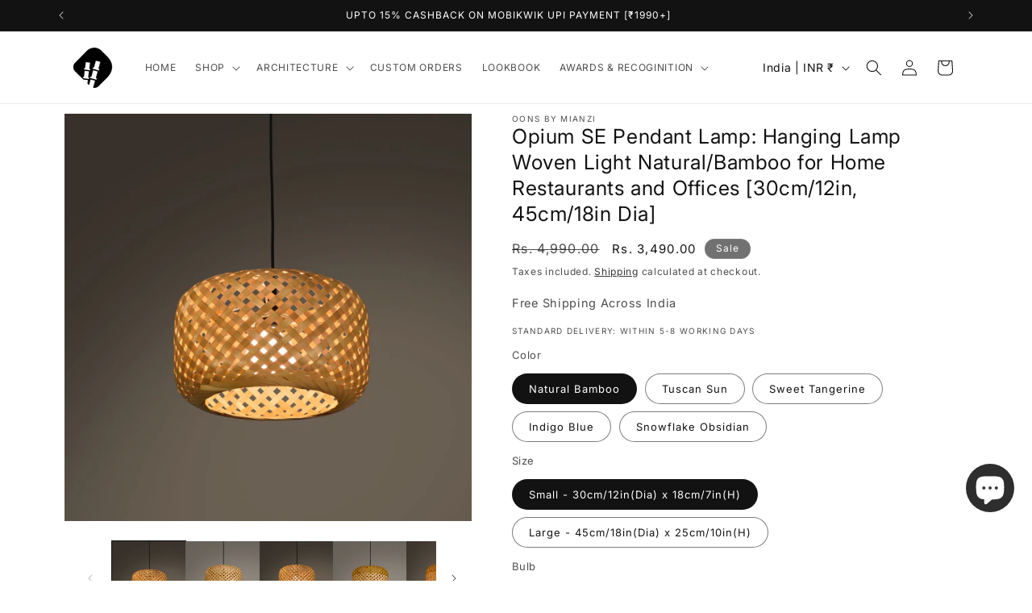

--- FILE ---
content_type: text/html; charset=utf-8
request_url: https://www.mianzi.in/products/opium-pendant-lamp-hotels-cafe
body_size: 60357
content:
<!doctype html>
<html class="js" lang="en">
  <head>
    <meta name="google-site-verification" content="FCoJ3HrSygznnM0-ZzE_Z-U9D_QBZkeLiVVXBdbhefg" />
    <meta charset="utf-8">
    <meta http-equiv="X-UA-Compatible" content="IE=edge">
    <meta name="viewport" content="width=device-width,initial-scale=1">
    <meta name="theme-color" content="">
    <link rel="canonical" href="https://www.mianzi.in/products/opium-pendant-lamp-hotels-cafe"><link rel="icon" type="image/png" href="//www.mianzi.in/cdn/shop/files/LOGO_png.png?crop=center&height=32&v=1670417619&width=32"><link rel="preconnect" href="https://fonts.shopifycdn.com" crossorigin><title>
      Opium SE Pendant Lamp: Hanging Lamp Woven Light Natural/Bamboo for Hom
 &ndash; Mianzi</title>

    
      <meta name="description" content="Timeless and ethereal, this singular table lamp is handwoven from locally sourced bamboo. When lit, the light delicately diffuses casting a fascinating silhouette that captivates the observer. Equipped with a field-adjustable cord, this modern table lamp seamlessly harmonizes with a spectrum of interior styles, making">
    

    

<meta property="og:site_name" content="Mianzi">
<meta property="og:url" content="https://www.mianzi.in/products/opium-pendant-lamp-hotels-cafe">
<meta property="og:title" content="Opium SE Pendant Lamp: Hanging Lamp Woven Light Natural/Bamboo for Hom">
<meta property="og:type" content="product">
<meta property="og:description" content="Timeless and ethereal, this singular table lamp is handwoven from locally sourced bamboo. When lit, the light delicately diffuses casting a fascinating silhouette that captivates the observer. Equipped with a field-adjustable cord, this modern table lamp seamlessly harmonizes with a spectrum of interior styles, making"><meta property="og:image" content="http://www.mianzi.in/cdn/shop/files/OpiumOonsNaturalONA-EDIT.jpg?v=1708763748">
  <meta property="og:image:secure_url" content="https://www.mianzi.in/cdn/shop/files/OpiumOonsNaturalONA-EDIT.jpg?v=1708763748">
  <meta property="og:image:width" content="2798">
  <meta property="og:image:height" content="2799"><meta property="og:price:amount" content="3,490.00">
  <meta property="og:price:currency" content="INR"><meta name="twitter:site" content="@MianziGlobal"><meta name="twitter:card" content="summary_large_image">
<meta name="twitter:title" content="Opium SE Pendant Lamp: Hanging Lamp Woven Light Natural/Bamboo for Hom">
<meta name="twitter:description" content="Timeless and ethereal, this singular table lamp is handwoven from locally sourced bamboo. When lit, the light delicately diffuses casting a fascinating silhouette that captivates the observer. Equipped with a field-adjustable cord, this modern table lamp seamlessly harmonizes with a spectrum of interior styles, making">


    <script src="//www.mianzi.in/cdn/shop/t/16/assets/constants.js?v=132983761750457495441749106215" defer="defer"></script>
    <script src="//www.mianzi.in/cdn/shop/t/16/assets/pubsub.js?v=25310214064522200911749106215" defer="defer"></script>
    <script src="//www.mianzi.in/cdn/shop/t/16/assets/global.js?v=184345515105158409801749106215" defer="defer"></script>
    <script src="//www.mianzi.in/cdn/shop/t/16/assets/details-disclosure.js?v=13653116266235556501749106215" defer="defer"></script>
    <script src="//www.mianzi.in/cdn/shop/t/16/assets/details-modal.js?v=25581673532751508451749106215" defer="defer"></script>
    <script src="//www.mianzi.in/cdn/shop/t/16/assets/search-form.js?v=133129549252120666541749106215" defer="defer"></script><script src="//www.mianzi.in/cdn/shop/t/16/assets/animations.js?v=88693664871331136111749106215" defer="defer"></script><script>window.performance && window.performance.mark && window.performance.mark('shopify.content_for_header.start');</script><meta id="shopify-digital-wallet" name="shopify-digital-wallet" content="/68866343203/digital_wallets/dialog">
<meta id="in-context-paypal-metadata" data-shop-id="68866343203" data-venmo-supported="false" data-environment="production" data-locale="en_US" data-paypal-v4="true" data-currency="INR">
<link rel="alternate" type="application/json+oembed" href="https://www.mianzi.in/products/opium-pendant-lamp-hotels-cafe.oembed">
<script async="async" src="/checkouts/internal/preloads.js?locale=en-IN"></script>
<script id="shopify-features" type="application/json">{"accessToken":"46a0d003e95e4157aa1b8145ee37fc63","betas":["rich-media-storefront-analytics"],"domain":"www.mianzi.in","predictiveSearch":true,"shopId":68866343203,"locale":"en"}</script>
<script>var Shopify = Shopify || {};
Shopify.shop = "mianzi-global.myshopify.com";
Shopify.locale = "en";
Shopify.currency = {"active":"INR","rate":"1.0"};
Shopify.country = "IN";
Shopify.theme = {"name":"Mianzi 2025 - Magic Checkout","id":178553061667,"schema_name":"Dawn","schema_version":"15.3.0","theme_store_id":887,"role":"main"};
Shopify.theme.handle = "null";
Shopify.theme.style = {"id":null,"handle":null};
Shopify.cdnHost = "www.mianzi.in/cdn";
Shopify.routes = Shopify.routes || {};
Shopify.routes.root = "/";</script>
<script type="module">!function(o){(o.Shopify=o.Shopify||{}).modules=!0}(window);</script>
<script>!function(o){function n(){var o=[];function n(){o.push(Array.prototype.slice.apply(arguments))}return n.q=o,n}var t=o.Shopify=o.Shopify||{};t.loadFeatures=n(),t.autoloadFeatures=n()}(window);</script>
<script id="shop-js-analytics" type="application/json">{"pageType":"product"}</script>
<script defer="defer" async type="module" src="//www.mianzi.in/cdn/shopifycloud/shop-js/modules/v2/client.init-shop-cart-sync_IZsNAliE.en.esm.js"></script>
<script defer="defer" async type="module" src="//www.mianzi.in/cdn/shopifycloud/shop-js/modules/v2/chunk.common_0OUaOowp.esm.js"></script>
<script type="module">
  await import("//www.mianzi.in/cdn/shopifycloud/shop-js/modules/v2/client.init-shop-cart-sync_IZsNAliE.en.esm.js");
await import("//www.mianzi.in/cdn/shopifycloud/shop-js/modules/v2/chunk.common_0OUaOowp.esm.js");

  window.Shopify.SignInWithShop?.initShopCartSync?.({"fedCMEnabled":true,"windoidEnabled":true});

</script>
<script>(function() {
  var isLoaded = false;
  function asyncLoad() {
    if (isLoaded) return;
    isLoaded = true;
    var urls = ["https:\/\/cdnig.addons.business\/embed\/cloud\/mianzi-global\/cziframeagent.js?v=212104101107\u0026token=NGHe221712e7fYlt\u0026shop=mianzi-global.myshopify.com","\/\/cdn.shopify.com\/proxy\/31a22d7a0d180931686cec4fb72b403336d328d00200bfc944ee684b7a0b7df3\/shopify-script-tags.s3.eu-west-1.amazonaws.com\/smartseo\/instantpage.js?shop=mianzi-global.myshopify.com\u0026sp-cache-control=cHVibGljLCBtYXgtYWdlPTkwMA","https:\/\/cdn.shopify.com\/s\/files\/1\/0688\/6634\/3203\/t\/2\/assets\/pop_68866343203.js?v=1675345607\u0026shop=mianzi-global.myshopify.com","https:\/\/tools.luckyorange.com\/core\/lo.js?site-id=92c79d20\u0026shop=mianzi-global.myshopify.com","https:\/\/cdn.nfcube.com\/instafeed-3fb1cf277c9ebed5a2c1362fb03a302d.js?shop=mianzi-global.myshopify.com","https:\/\/sr-cdn.shiprocket.in\/sr-promise\/static\/uc.js?channel_id=4\u0026sr_company_id=667622\u0026shop=mianzi-global.myshopify.com","https:\/\/sticky.good-apps.co\/storage\/js\/sticky_add_to_cart-mianzi-global.myshopify.com.js?ver=27\u0026shop=mianzi-global.myshopify.com"];
    for (var i = 0; i < urls.length; i++) {
      var s = document.createElement('script');
      s.type = 'text/javascript';
      s.async = true;
      s.src = urls[i];
      var x = document.getElementsByTagName('script')[0];
      x.parentNode.insertBefore(s, x);
    }
  };
  if(window.attachEvent) {
    window.attachEvent('onload', asyncLoad);
  } else {
    window.addEventListener('load', asyncLoad, false);
  }
})();</script>
<script id="__st">var __st={"a":68866343203,"offset":19800,"reqid":"4fdb12b8-7c05-4989-acbf-0977cbe308f3-1768359572","pageurl":"www.mianzi.in\/products\/opium-pendant-lamp-hotels-cafe","u":"e64a28dc16cf","p":"product","rtyp":"product","rid":8995113140515};</script>
<script>window.ShopifyPaypalV4VisibilityTracking = true;</script>
<script id="captcha-bootstrap">!function(){'use strict';const t='contact',e='account',n='new_comment',o=[[t,t],['blogs',n],['comments',n],[t,'customer']],c=[[e,'customer_login'],[e,'guest_login'],[e,'recover_customer_password'],[e,'create_customer']],r=t=>t.map((([t,e])=>`form[action*='/${t}']:not([data-nocaptcha='true']) input[name='form_type'][value='${e}']`)).join(','),a=t=>()=>t?[...document.querySelectorAll(t)].map((t=>t.form)):[];function s(){const t=[...o],e=r(t);return a(e)}const i='password',u='form_key',d=['recaptcha-v3-token','g-recaptcha-response','h-captcha-response',i],f=()=>{try{return window.sessionStorage}catch{return}},m='__shopify_v',_=t=>t.elements[u];function p(t,e,n=!1){try{const o=window.sessionStorage,c=JSON.parse(o.getItem(e)),{data:r}=function(t){const{data:e,action:n}=t;return t[m]||n?{data:e,action:n}:{data:t,action:n}}(c);for(const[e,n]of Object.entries(r))t.elements[e]&&(t.elements[e].value=n);n&&o.removeItem(e)}catch(o){console.error('form repopulation failed',{error:o})}}const l='form_type',E='cptcha';function T(t){t.dataset[E]=!0}const w=window,h=w.document,L='Shopify',v='ce_forms',y='captcha';let A=!1;((t,e)=>{const n=(g='f06e6c50-85a8-45c8-87d0-21a2b65856fe',I='https://cdn.shopify.com/shopifycloud/storefront-forms-hcaptcha/ce_storefront_forms_captcha_hcaptcha.v1.5.2.iife.js',D={infoText:'Protected by hCaptcha',privacyText:'Privacy',termsText:'Terms'},(t,e,n)=>{const o=w[L][v],c=o.bindForm;if(c)return c(t,g,e,D).then(n);var r;o.q.push([[t,g,e,D],n]),r=I,A||(h.body.append(Object.assign(h.createElement('script'),{id:'captcha-provider',async:!0,src:r})),A=!0)});var g,I,D;w[L]=w[L]||{},w[L][v]=w[L][v]||{},w[L][v].q=[],w[L][y]=w[L][y]||{},w[L][y].protect=function(t,e){n(t,void 0,e),T(t)},Object.freeze(w[L][y]),function(t,e,n,w,h,L){const[v,y,A,g]=function(t,e,n){const i=e?o:[],u=t?c:[],d=[...i,...u],f=r(d),m=r(i),_=r(d.filter((([t,e])=>n.includes(e))));return[a(f),a(m),a(_),s()]}(w,h,L),I=t=>{const e=t.target;return e instanceof HTMLFormElement?e:e&&e.form},D=t=>v().includes(t);t.addEventListener('submit',(t=>{const e=I(t);if(!e)return;const n=D(e)&&!e.dataset.hcaptchaBound&&!e.dataset.recaptchaBound,o=_(e),c=g().includes(e)&&(!o||!o.value);(n||c)&&t.preventDefault(),c&&!n&&(function(t){try{if(!f())return;!function(t){const e=f();if(!e)return;const n=_(t);if(!n)return;const o=n.value;o&&e.removeItem(o)}(t);const e=Array.from(Array(32),(()=>Math.random().toString(36)[2])).join('');!function(t,e){_(t)||t.append(Object.assign(document.createElement('input'),{type:'hidden',name:u})),t.elements[u].value=e}(t,e),function(t,e){const n=f();if(!n)return;const o=[...t.querySelectorAll(`input[type='${i}']`)].map((({name:t})=>t)),c=[...d,...o],r={};for(const[a,s]of new FormData(t).entries())c.includes(a)||(r[a]=s);n.setItem(e,JSON.stringify({[m]:1,action:t.action,data:r}))}(t,e)}catch(e){console.error('failed to persist form',e)}}(e),e.submit())}));const S=(t,e)=>{t&&!t.dataset[E]&&(n(t,e.some((e=>e===t))),T(t))};for(const o of['focusin','change'])t.addEventListener(o,(t=>{const e=I(t);D(e)&&S(e,y())}));const B=e.get('form_key'),M=e.get(l),P=B&&M;t.addEventListener('DOMContentLoaded',(()=>{const t=y();if(P)for(const e of t)e.elements[l].value===M&&p(e,B);[...new Set([...A(),...v().filter((t=>'true'===t.dataset.shopifyCaptcha))])].forEach((e=>S(e,t)))}))}(h,new URLSearchParams(w.location.search),n,t,e,['guest_login'])})(!1,!0)}();</script>
<script integrity="sha256-4kQ18oKyAcykRKYeNunJcIwy7WH5gtpwJnB7kiuLZ1E=" data-source-attribution="shopify.loadfeatures" defer="defer" src="//www.mianzi.in/cdn/shopifycloud/storefront/assets/storefront/load_feature-a0a9edcb.js" crossorigin="anonymous"></script>
<script data-source-attribution="shopify.dynamic_checkout.dynamic.init">var Shopify=Shopify||{};Shopify.PaymentButton=Shopify.PaymentButton||{isStorefrontPortableWallets:!0,init:function(){window.Shopify.PaymentButton.init=function(){};var t=document.createElement("script");t.src="https://www.mianzi.in/cdn/shopifycloud/portable-wallets/latest/portable-wallets.en.js",t.type="module",document.head.appendChild(t)}};
</script>
<script data-source-attribution="shopify.dynamic_checkout.buyer_consent">
  function portableWalletsHideBuyerConsent(e){var t=document.getElementById("shopify-buyer-consent"),n=document.getElementById("shopify-subscription-policy-button");t&&n&&(t.classList.add("hidden"),t.setAttribute("aria-hidden","true"),n.removeEventListener("click",e))}function portableWalletsShowBuyerConsent(e){var t=document.getElementById("shopify-buyer-consent"),n=document.getElementById("shopify-subscription-policy-button");t&&n&&(t.classList.remove("hidden"),t.removeAttribute("aria-hidden"),n.addEventListener("click",e))}window.Shopify?.PaymentButton&&(window.Shopify.PaymentButton.hideBuyerConsent=portableWalletsHideBuyerConsent,window.Shopify.PaymentButton.showBuyerConsent=portableWalletsShowBuyerConsent);
</script>
<script>
  function portableWalletsCleanup(e){e&&e.src&&console.error("Failed to load portable wallets script "+e.src);var t=document.querySelectorAll("shopify-accelerated-checkout .shopify-payment-button__skeleton, shopify-accelerated-checkout-cart .wallet-cart-button__skeleton"),e=document.getElementById("shopify-buyer-consent");for(let e=0;e<t.length;e++)t[e].remove();e&&e.remove()}function portableWalletsNotLoadedAsModule(e){e instanceof ErrorEvent&&"string"==typeof e.message&&e.message.includes("import.meta")&&"string"==typeof e.filename&&e.filename.includes("portable-wallets")&&(window.removeEventListener("error",portableWalletsNotLoadedAsModule),window.Shopify.PaymentButton.failedToLoad=e,"loading"===document.readyState?document.addEventListener("DOMContentLoaded",window.Shopify.PaymentButton.init):window.Shopify.PaymentButton.init())}window.addEventListener("error",portableWalletsNotLoadedAsModule);
</script>

<script type="module" src="https://www.mianzi.in/cdn/shopifycloud/portable-wallets/latest/portable-wallets.en.js" onError="portableWalletsCleanup(this)" crossorigin="anonymous"></script>
<script nomodule>
  document.addEventListener("DOMContentLoaded", portableWalletsCleanup);
</script>

<script id='scb4127' type='text/javascript' async='' src='https://www.mianzi.in/cdn/shopifycloud/privacy-banner/storefront-banner.js'></script><link id="shopify-accelerated-checkout-styles" rel="stylesheet" media="screen" href="https://www.mianzi.in/cdn/shopifycloud/portable-wallets/latest/accelerated-checkout-backwards-compat.css" crossorigin="anonymous">
<style id="shopify-accelerated-checkout-cart">
        #shopify-buyer-consent {
  margin-top: 1em;
  display: inline-block;
  width: 100%;
}

#shopify-buyer-consent.hidden {
  display: none;
}

#shopify-subscription-policy-button {
  background: none;
  border: none;
  padding: 0;
  text-decoration: underline;
  font-size: inherit;
  cursor: pointer;
}

#shopify-subscription-policy-button::before {
  box-shadow: none;
}

      </style>
<script id="sections-script" data-sections="header" defer="defer" src="//www.mianzi.in/cdn/shop/t/16/compiled_assets/scripts.js?3777"></script>
<script>window.performance && window.performance.mark && window.performance.mark('shopify.content_for_header.end');</script>


    <style data-shopify>
      @font-face {
  font-family: Inter;
  font-weight: 400;
  font-style: normal;
  font-display: swap;
  src: url("//www.mianzi.in/cdn/fonts/inter/inter_n4.b2a3f24c19b4de56e8871f609e73ca7f6d2e2bb9.woff2") format("woff2"),
       url("//www.mianzi.in/cdn/fonts/inter/inter_n4.af8052d517e0c9ffac7b814872cecc27ae1fa132.woff") format("woff");
}

      @font-face {
  font-family: Inter;
  font-weight: 700;
  font-style: normal;
  font-display: swap;
  src: url("//www.mianzi.in/cdn/fonts/inter/inter_n7.02711e6b374660cfc7915d1afc1c204e633421e4.woff2") format("woff2"),
       url("//www.mianzi.in/cdn/fonts/inter/inter_n7.6dab87426f6b8813070abd79972ceaf2f8d3b012.woff") format("woff");
}

      @font-face {
  font-family: Inter;
  font-weight: 400;
  font-style: italic;
  font-display: swap;
  src: url("//www.mianzi.in/cdn/fonts/inter/inter_i4.feae1981dda792ab80d117249d9c7e0f1017e5b3.woff2") format("woff2"),
       url("//www.mianzi.in/cdn/fonts/inter/inter_i4.62773b7113d5e5f02c71486623cf828884c85c6e.woff") format("woff");
}

      @font-face {
  font-family: Inter;
  font-weight: 700;
  font-style: italic;
  font-display: swap;
  src: url("//www.mianzi.in/cdn/fonts/inter/inter_i7.b377bcd4cc0f160622a22d638ae7e2cd9b86ea4c.woff2") format("woff2"),
       url("//www.mianzi.in/cdn/fonts/inter/inter_i7.7c69a6a34e3bb44fcf6f975857e13b9a9b25beb4.woff") format("woff");
}

      @font-face {
  font-family: Inter;
  font-weight: 400;
  font-style: normal;
  font-display: swap;
  src: url("//www.mianzi.in/cdn/fonts/inter/inter_n4.b2a3f24c19b4de56e8871f609e73ca7f6d2e2bb9.woff2") format("woff2"),
       url("//www.mianzi.in/cdn/fonts/inter/inter_n4.af8052d517e0c9ffac7b814872cecc27ae1fa132.woff") format("woff");
}


      
        :root,
        .color-scheme-1 {
          --color-background: 255,255,255;
        
          --gradient-background: #ffffff;
        

        

        --color-foreground: 18,18,18;
        --color-background-contrast: 191,191,191;
        --color-shadow: 18,18,18;
        --color-button: 18,18,18;
        --color-button-text: 255,255,255;
        --color-secondary-button: 255,255,255;
        --color-secondary-button-text: 18,18,18;
        --color-link: 18,18,18;
        --color-badge-foreground: 18,18,18;
        --color-badge-background: 255,255,255;
        --color-badge-border: 18,18,18;
        --payment-terms-background-color: rgb(255 255 255);
      }
      
        
        .color-scheme-2 {
          --color-background: 243,243,243;
        
          --gradient-background: #f3f3f3;
        

        

        --color-foreground: 18,18,18;
        --color-background-contrast: 179,179,179;
        --color-shadow: 18,18,18;
        --color-button: 18,18,18;
        --color-button-text: 243,243,243;
        --color-secondary-button: 243,243,243;
        --color-secondary-button-text: 18,18,18;
        --color-link: 18,18,18;
        --color-badge-foreground: 18,18,18;
        --color-badge-background: 243,243,243;
        --color-badge-border: 18,18,18;
        --payment-terms-background-color: rgb(243 243 243);
      }
      
        
        .color-scheme-3 {
          --color-background: 36,40,51;
        
          --gradient-background: #242833;
        

        

        --color-foreground: 255,255,255;
        --color-background-contrast: 47,52,66;
        --color-shadow: 18,18,18;
        --color-button: 255,255,255;
        --color-button-text: 0,0,0;
        --color-secondary-button: 36,40,51;
        --color-secondary-button-text: 255,255,255;
        --color-link: 255,255,255;
        --color-badge-foreground: 255,255,255;
        --color-badge-background: 36,40,51;
        --color-badge-border: 255,255,255;
        --payment-terms-background-color: rgb(36 40 51);
      }
      
        
        .color-scheme-4 {
          --color-background: 18,18,18;
        
          --gradient-background: #121212;
        

        

        --color-foreground: 255,255,255;
        --color-background-contrast: 146,146,146;
        --color-shadow: 18,18,18;
        --color-button: 255,255,255;
        --color-button-text: 18,18,18;
        --color-secondary-button: 18,18,18;
        --color-secondary-button-text: 255,255,255;
        --color-link: 255,255,255;
        --color-badge-foreground: 255,255,255;
        --color-badge-background: 18,18,18;
        --color-badge-border: 255,255,255;
        --payment-terms-background-color: rgb(18 18 18);
      }
      
        
        .color-scheme-5 {
          --color-background: 114,113,113;
        
          --gradient-background: #727171;
        

        

        --color-foreground: 255,255,255;
        --color-background-contrast: 50,50,50;
        --color-shadow: 18,18,18;
        --color-button: 255,255,255;
        --color-button-text: 39,39,39;
        --color-secondary-button: 114,113,113;
        --color-secondary-button-text: 255,255,255;
        --color-link: 255,255,255;
        --color-badge-foreground: 255,255,255;
        --color-badge-background: 114,113,113;
        --color-badge-border: 255,255,255;
        --payment-terms-background-color: rgb(114 113 113);
      }
      

      body, .color-scheme-1, .color-scheme-2, .color-scheme-3, .color-scheme-4, .color-scheme-5 {
        color: rgba(var(--color-foreground), 0.75);
        background-color: rgb(var(--color-background));
      }

      :root {
        --font-body-family: Inter, sans-serif;
        --font-body-style: normal;
        --font-body-weight: 400;
        --font-body-weight-bold: 700;

        --font-heading-family: Inter, sans-serif;
        --font-heading-style: normal;
        --font-heading-weight: 400;

        --font-body-scale: 1.0;
        --font-heading-scale: 1.0;

        --media-padding: px;
        --media-border-opacity: 0.0;
        --media-border-width: 0px;
        --media-radius: 0px;
        --media-shadow-opacity: 0.0;
        --media-shadow-horizontal-offset: 0px;
        --media-shadow-vertical-offset: 4px;
        --media-shadow-blur-radius: 5px;
        --media-shadow-visible: 0;

        --page-width: 120rem;
        --page-width-margin: 0rem;

        --product-card-image-padding: 0.0rem;
        --product-card-corner-radius: 0.0rem;
        --product-card-text-alignment: left;
        --product-card-border-width: 0.0rem;
        --product-card-border-opacity: 0.0;
        --product-card-shadow-opacity: 0.0;
        --product-card-shadow-visible: 0;
        --product-card-shadow-horizontal-offset: 0.0rem;
        --product-card-shadow-vertical-offset: 0.0rem;
        --product-card-shadow-blur-radius: 0.0rem;

        --collection-card-image-padding: 0.0rem;
        --collection-card-corner-radius: 0.0rem;
        --collection-card-text-alignment: center;
        --collection-card-border-width: 0.0rem;
        --collection-card-border-opacity: 0.0;
        --collection-card-shadow-opacity: 0.0;
        --collection-card-shadow-visible: 0;
        --collection-card-shadow-horizontal-offset: 0.0rem;
        --collection-card-shadow-vertical-offset: 0.0rem;
        --collection-card-shadow-blur-radius: 0.0rem;

        --blog-card-image-padding: 0.0rem;
        --blog-card-corner-radius: 0.0rem;
        --blog-card-text-alignment: left;
        --blog-card-border-width: 0.0rem;
        --blog-card-border-opacity: 0.1;
        --blog-card-shadow-opacity: 0.0;
        --blog-card-shadow-visible: 0;
        --blog-card-shadow-horizontal-offset: 0.0rem;
        --blog-card-shadow-vertical-offset: 0.4rem;
        --blog-card-shadow-blur-radius: 0.5rem;

        --badge-corner-radius: 4.0rem;

        --popup-border-width: 1px;
        --popup-border-opacity: 0.1;
        --popup-corner-radius: 0px;
        --popup-shadow-opacity: 0.0;
        --popup-shadow-horizontal-offset: 0px;
        --popup-shadow-vertical-offset: 4px;
        --popup-shadow-blur-radius: 5px;

        --drawer-border-width: 1px;
        --drawer-border-opacity: 0.1;
        --drawer-shadow-opacity: 0.0;
        --drawer-shadow-horizontal-offset: 0px;
        --drawer-shadow-vertical-offset: 4px;
        --drawer-shadow-blur-radius: 5px;

        --spacing-sections-desktop: 0px;
        --spacing-sections-mobile: 0px;

        --grid-desktop-vertical-spacing: 20px;
        --grid-desktop-horizontal-spacing: 20px;
        --grid-mobile-vertical-spacing: 10px;
        --grid-mobile-horizontal-spacing: 10px;

        --text-boxes-border-opacity: 0.1;
        --text-boxes-border-width: 0px;
        --text-boxes-radius: 0px;
        --text-boxes-shadow-opacity: 0.0;
        --text-boxes-shadow-visible: 0;
        --text-boxes-shadow-horizontal-offset: 0px;
        --text-boxes-shadow-vertical-offset: 4px;
        --text-boxes-shadow-blur-radius: 5px;

        --buttons-radius: 0px;
        --buttons-radius-outset: 0px;
        --buttons-border-width: 1px;
        --buttons-border-opacity: 1.0;
        --buttons-shadow-opacity: 0.0;
        --buttons-shadow-visible: 0;
        --buttons-shadow-horizontal-offset: 0px;
        --buttons-shadow-vertical-offset: 4px;
        --buttons-shadow-blur-radius: 5px;
        --buttons-border-offset: 0px;

        --inputs-radius: 0px;
        --inputs-border-width: 1px;
        --inputs-border-opacity: 0.55;
        --inputs-shadow-opacity: 0.0;
        --inputs-shadow-horizontal-offset: 0px;
        --inputs-margin-offset: 0px;
        --inputs-shadow-vertical-offset: 4px;
        --inputs-shadow-blur-radius: 5px;
        --inputs-radius-outset: 0px;

        --variant-pills-radius: 40px;
        --variant-pills-border-width: 1px;
        --variant-pills-border-opacity: 0.55;
        --variant-pills-shadow-opacity: 0.0;
        --variant-pills-shadow-horizontal-offset: 0px;
        --variant-pills-shadow-vertical-offset: 4px;
        --variant-pills-shadow-blur-radius: 5px;
      }

      *,
      *::before,
      *::after {
        box-sizing: inherit;
      }

      html {
        box-sizing: border-box;
        font-size: calc(var(--font-body-scale) * 62.5%);
        height: 100%;
      }

      body {
        display: grid;
        grid-template-rows: auto auto 1fr auto;
        grid-template-columns: 100%;
        min-height: 100%;
        margin: 0;
        font-size: 1.4rem;
        letter-spacing: 0.07rem;
        line-height: calc(1 + 0.9 / var(--font-body-scale));
        font-family: var(--font-body-family);
        font-style: var(--font-body-style);
        font-weight: var(--font-body-weight);
      }

      @media screen and (min-width: 750px) {
        body {
          font-size: 1.45rem;
        }
      }
    </style>

    <link href="//www.mianzi.in/cdn/shop/t/16/assets/base.css?v=92207777493087489521749106215" rel="stylesheet" type="text/css" media="all" />
    <link rel="stylesheet" href="//www.mianzi.in/cdn/shop/t/16/assets/component-cart-items.css?v=123238115697927560811749106215" media="print" onload="this.media='all'"><link href="//www.mianzi.in/cdn/shop/t/16/assets/component-cart-drawer.css?v=112801333748515159671749106215" rel="stylesheet" type="text/css" media="all" />
      <link href="//www.mianzi.in/cdn/shop/t/16/assets/component-cart.css?v=164708765130180853531749106215" rel="stylesheet" type="text/css" media="all" />
      <link href="//www.mianzi.in/cdn/shop/t/16/assets/component-totals.css?v=15906652033866631521749106215" rel="stylesheet" type="text/css" media="all" />
      <link href="//www.mianzi.in/cdn/shop/t/16/assets/component-price.css?v=87964715939458859991749106215" rel="stylesheet" type="text/css" media="all" />
      <link href="//www.mianzi.in/cdn/shop/t/16/assets/component-discounts.css?v=152760482443307489271749106215" rel="stylesheet" type="text/css" media="all" />

      <link rel="preload" as="font" href="//www.mianzi.in/cdn/fonts/inter/inter_n4.b2a3f24c19b4de56e8871f609e73ca7f6d2e2bb9.woff2" type="font/woff2" crossorigin>
      

      <link rel="preload" as="font" href="//www.mianzi.in/cdn/fonts/inter/inter_n4.b2a3f24c19b4de56e8871f609e73ca7f6d2e2bb9.woff2" type="font/woff2" crossorigin>
      
<link href="//www.mianzi.in/cdn/shop/t/16/assets/component-localization-form.css?v=170315343355214948141749106215" rel="stylesheet" type="text/css" media="all" />
      <script src="//www.mianzi.in/cdn/shop/t/16/assets/localization-form.js?v=144176611646395275351749106215" defer="defer"></script><link
        rel="stylesheet"
        href="//www.mianzi.in/cdn/shop/t/16/assets/component-predictive-search.css?v=118923337488134913561749106215"
        media="print"
        onload="this.media='all'"
      ><script>
      if (Shopify.designMode) {
        document.documentElement.classList.add('shopify-design-mode');
      }
    </script>
  <script type="text/javascript">
  window.Pop = window.Pop || {};
  window.Pop.common = window.Pop.common || {};
  window.Pop.common.shop = {
    permanent_domain: 'mianzi-global.myshopify.com',
    currency: "INR",
    money_format: "Rs. {{amount}}",
    id: 68866343203
  };
  

  window.Pop.common.template = 'product';
  window.Pop.common.cart = {};
  window.Pop.common.vapid_public_key = "BJuXCmrtTK335SuczdNVYrGVtP_WXn4jImChm49st7K7z7e8gxSZUKk4DhUpk8j2Xpiw5G4-ylNbMKLlKkUEU98=";
  window.Pop.global_config = {"asset_urls":{"loy":{},"rev":{},"pu":{"init_js":null},"widgets":{"init_js":"https:\/\/cdn.shopify.com\/s\/files\/1\/0194\/1736\/6592\/t\/1\/assets\/ba_widget_init.js?v=1743185715","modal_js":"https:\/\/cdn.shopify.com\/s\/files\/1\/0194\/1736\/6592\/t\/1\/assets\/ba_widget_modal.js?v=1728041538","modal_css":"https:\/\/cdn.shopify.com\/s\/files\/1\/0194\/1736\/6592\/t\/1\/assets\/ba_widget_modal.css?v=1654723622"},"forms":{},"global":{"helper_js":"https:\/\/cdn.shopify.com\/s\/files\/1\/0194\/1736\/6592\/t\/1\/assets\/ba_pop_tracking.js?v=1704919189"}},"proxy_paths":{"pop":"\/apps\/ba-pop","app_metrics":"\/apps\/ba-pop\/app_metrics","push_subscription":"\/apps\/ba-pop\/push"},"aat":["pop"],"pv":false,"sts":false,"bam":true,"batc":true,"base_money_format":"Rs. {{amount}}","online_store_version":2,"loy_js_api_enabled":false,"shop":{"id":68866343203,"name":"Mianzi","domain":"www.mianzi.in"}};
  window.Pop.widgets_config = {"id":66481,"active":false,"frequency_limit_amount":10000,"frequency_limit_time_unit":"days","background_image":{"position":"none","widget_background_preview_url":""},"initial_state":{"body":"Psst... Want a secret discount on our bamboo lamps? 🌿 Drop your email below and we'll make your inbox glow with savings!","title":"Flat 5% off on Entire Order","cta_text":"Get Now","show_email":"true","action_text":"Saving...","footer_text":"Enter your email to get an exclusive \"insider-only\" code. Latest Offers will be mailed to your inbox.","dismiss_text":"No, Thanks!","email_placeholder":"Email Id","phone_placeholder":"Phone Number"},"success_state":{"body":"We're excited to add you to our family!\r\nCheck your email inbox and copy your discount code and apply it to your next order.","title":"Welcome to the Mianzi Insider Club🎉","cta_text":"Continue Shopping","cta_action":"dismiss","redirect_url":"https:\/\/www.mianzi.in\/","open_url_new_tab":"false"},"closed_state":{"action":"close_widget","font_size":"20","action_text":"GET 10% OFF","display_offset":"300","display_position":"left"},"error_state":{"submit_error":"Sorry, please try again later","invalid_email":"Please enter valid Email Id!","error_subscribing":"Error subscribing, try again later","already_registered":"You have already registered","invalid_phone_number":"Please enter valid phone number!"},"trigger":{"action":"on_timer","delay_in_seconds":"5"},"colors":{"link_color":"#555555","sticky_bar_bg":"#C62828","cta_font_color":"#fff","body_font_color":"#000","sticky_bar_text":"#fff","background_color":"#fff","error_text_color":"#ff2626","title_font_color":"#000","footer_font_color":"#333333","dismiss_font_color":"#bbbbbb","cta_background_color":"#000","sticky_coupon_bar_bg":"#286ef8","error_text_background":"","sticky_coupon_bar_text":"#fff"},"sticky_coupon_bar":{"enabled":"false","message":"Don't forget to use your code"},"display_style":{"font":"Helvetica","size":"regular","align":"center"},"dismissable":true,"has_background":false,"opt_in_channels":["email"],"rules":[],"widget_css":".powered_by_rivo{\n  display: none;\n}\n.ba_widget_main_design {\n  background: #fff;\n}\n.ba_widget_content{text-align: center}\n.ba_widget_parent{\n  font-family: Helvetica;\n}\n.ba_widget_parent.background{\n}\n.ba_widget_left_content{\n}\n.ba_widget_right_content{\n}\n#ba_widget_cta_button:disabled{\n  background: #000cc;\n}\n#ba_widget_cta_button{\n  background: #000;\n  color: #fff;\n}\n#ba_widget_cta_button:after {\n  background: #000e0;\n}\n.ba_initial_state_title, .ba_success_state_title{\n  color: #000;\n}\n.ba_initial_state_body, .ba_success_state_body{\n  color: #000;\n}\n.ba_initial_state_dismiss_text{\n  color: #bbbbbb;\n}\n.ba_initial_state_footer_text, .ba_initial_state_sms_agreement{\n  color: #333333;\n}\n.ba_widget_error{\n  color: #ff2626;\n  background: ;\n}\n.ba_link_color{\n  color: #555555;\n}\n","custom_css":"\/* Rivo mini popup *\/\n \n@media screen and (min-width: 600px) {\n .ba_widget_main_design {\n    width: 400px !important;\n    height: 400px !important;\n   \/* border-radius: 20px !important; *\/\n}\n}\n \n.preview-resize.mobile #close_ba_widget {\nright: 20px !important;\n}\n\n#ba_widget_email_input {\nfont-size: 14px !important;\n}\n\nSign Me Up button\n\n#ba_widget_cta_button {\nfont-size: 12px !important;\n}\n\n#ba_widget_cta_button {\nfont-size: 16px !important;\n}\n\nNo, Thanks! button\n\n.ba_initial_state_dismiss_text {\nfont-size: 10px !important;\n}\n\n.ba_initial_state_dismiss_text {\nfont-size: 14px !important;\n}\n\n.ba_initial_state_title, .ba_success_state_title, .preview-resize.mobile .ba_widget_parent .ba_initial_state_title, .preview-resize.mobile .ba_widget_parent .ba_success_state_title {\n    font-size: 24px !important;\n}\n\n.ba_initial_state_body, .ba_success_state_body {\n    font-size: 14px !important;\n}\n\n.ba_initial_state_footer_text {\n    font-size: 12px !important;\n    line-height: 15px !important;\n    \/* margin-top: 10px !important;\n        margin-bottom: 20px !important; \n        padding: 0px !important; *\/\n}\n\n#ba_widget_discount_code_input {\n    font-size: 20px !important;\n    font-weight: 550 !important;}","logo":"https:\/\/d15d3imw3mjndz.cloudfront.net\/yr6d818lvbtfcnkp6046zkylz7ld"};
</script>


<script type="text/javascript">
  

  (function() {
    //Global snippet for Email Popups
    //this is updated automatically - do not edit manually.
    document.addEventListener('DOMContentLoaded', function() {
      function loadScript(src, defer, done) {
        var js = document.createElement('script');
        js.src = src;
        js.defer = defer;
        js.onload = function(){done();};
        js.onerror = function(){
          done(new Error('Failed to load script ' + src));
        };
        document.head.appendChild(js);
      }

      function browserSupportsAllFeatures() {
        return window.Promise && window.fetch && window.Symbol;
      }

      if (browserSupportsAllFeatures()) {
        main();
      } else {
        loadScript('https://cdnjs.cloudflare.com/polyfill/v3/polyfill.min.js?features=Promise,fetch', true, main);
      }

      function loadAppScripts(){
        const popAppEmbedEnabled = document.getElementById("pop-app-embed-init");

        if (window.Pop.global_config.aat.includes("pop") && !popAppEmbedEnabled){
          loadScript(window.Pop.global_config.asset_urls.widgets.init_js, true, function(){});
        }
      }

      function main(err) {
        loadScript(window.Pop.global_config.asset_urls.global.helper_js, false, loadAppScripts);
      }
    });
  })();
</script>

<!-- BEGIN app block: shopify://apps/cozy-image-gallery/blocks/Cozy_Image_Gallery_1.0.0/9808695d-eb84-434d-80d6-cfbcef2d7548 --><script src="https://cdnig.addons.business/embed/cloud/mianzi-global/cziframeagent.js?v=212104101107&token=2XpY221712RExNv1&shop=mianzi-global.myshopify.com"></script>



<!-- END app block --><!-- BEGIN app block: shopify://apps/hulk-form-builder/blocks/app-embed/b6b8dd14-356b-4725-a4ed-77232212b3c3 --><!-- BEGIN app snippet: hulkapps-formbuilder-theme-ext --><script type="text/javascript">
  
  if (typeof window.formbuilder_customer != "object") {
        window.formbuilder_customer = {}
  }

  window.hulkFormBuilder = {
    form_data: {},
    shop_data: {"shop_IP2B5i-9xPIT11KOHQkQ-Q":{"shop_uuid":"IP2B5i-9xPIT11KOHQkQ-Q","shop_timezone":"Asia\/Kolkata","shop_id":75966,"shop_is_after_submit_enabled":true,"shop_shopify_plan":"Basic","shop_shopify_domain":"mianzi-global.myshopify.com","shop_created_at":"2022-12-29T08:22:38.538-06:00","is_skip_metafield":false,"shop_deleted":false,"shop_disabled":false}},
    settings_data: {"shop_settings":{"shop_customise_msgs":[],"default_customise_msgs":{"is_required":"is required","thank_you":"Thank you! The form was submitted successfully.","processing":"Processing...","valid_data":"Please provide valid data","valid_email":"Provide valid email format","valid_tags":"HTML Tags are not allowed","valid_phone":"Provide valid phone number","valid_captcha":"Please provide valid captcha response","valid_url":"Provide valid URL","only_number_alloud":"Provide valid number in","number_less":"must be less than","number_more":"must be more than","image_must_less":"Image must be less than 20MB","image_number":"Images allowed","image_extension":"Invalid extension! Please provide image file","error_image_upload":"Error in image upload. Please try again.","error_file_upload":"Error in file upload. Please try again.","your_response":"Your response","error_form_submit":"Error occur.Please try again after sometime.","email_submitted":"Form with this email is already submitted","invalid_email_by_zerobounce":"The email address you entered appears to be invalid. Please check it and try again.","download_file":"Download file","card_details_invalid":"Your card details are invalid","card_details":"Card details","please_enter_card_details":"Please enter card details","card_number":"Card number","exp_mm":"Exp MM","exp_yy":"Exp YY","crd_cvc":"CVV","payment_value":"Payment amount","please_enter_payment_amount":"Please enter payment amount","address1":"Address line 1","address2":"Address line 2","city":"City","province":"Province","zipcode":"Zip code","country":"Country","blocked_domain":"This form does not accept addresses from","file_must_less":"File must be less than 20MB","file_extension":"Invalid extension! Please provide file","only_file_number_alloud":"files allowed","previous":"Previous","next":"Next","must_have_a_input":"Please enter at least one field.","please_enter_required_data":"Please enter required data","atleast_one_special_char":"Include at least one special character","atleast_one_lowercase_char":"Include at least one lowercase character","atleast_one_uppercase_char":"Include at least one uppercase character","atleast_one_number":"Include at least one number","must_have_8_chars":"Must have 8 characters long","be_between_8_and_12_chars":"Be between 8 and 12 characters long","please_select":"Please Select","phone_submitted":"Form with this phone number is already submitted","user_res_parse_error":"Error while submitting the form","valid_same_values":"values must be same","product_choice_clear_selection":"Clear Selection","picture_choice_clear_selection":"Clear Selection","remove_all_for_file_image_upload":"Remove All","invalid_file_type_for_image_upload":"You can't upload files of this type.","invalid_file_type_for_signature_upload":"You can't upload files of this type.","max_files_exceeded_for_file_upload":"You can not upload any more files.","max_files_exceeded_for_image_upload":"You can not upload any more files.","file_already_exist":"File already uploaded","max_limit_exceed":"You have added the maximum number of text fields.","cancel_upload_for_file_upload":"Cancel upload","cancel_upload_for_image_upload":"Cancel upload","cancel_upload_for_signature_upload":"Cancel upload"},"shop_blocked_domains":[]}},
    features_data: {"shop_plan_features":{"shop_plan_features":["unlimited-forms","full-design-customization","export-form-submissions","multiple-recipients-for-form-submissions","multiple-admin-notifications","enable-captcha","unlimited-file-uploads","save-submitted-form-data","set-auto-response-message","conditional-logic","form-banner","save-as-draft-facility","include-user-response-in-admin-email","disable-form-submission","file-upload"]}},
    shop: null,
    shop_id: null,
    plan_features: null,
    validateDoubleQuotes: false,
    assets: {
      extraFunctions: "https://cdn.shopify.com/extensions/019bb5ee-ec40-7527-955d-c1b8751eb060/form-builder-by-hulkapps-50/assets/extra-functions.js",
      extraStyles: "https://cdn.shopify.com/extensions/019bb5ee-ec40-7527-955d-c1b8751eb060/form-builder-by-hulkapps-50/assets/extra-styles.css",
      bootstrapStyles: "https://cdn.shopify.com/extensions/019bb5ee-ec40-7527-955d-c1b8751eb060/form-builder-by-hulkapps-50/assets/theme-app-extension-bootstrap.css"
    },
    translations: {
      htmlTagNotAllowed: "HTML Tags are not allowed",
      sqlQueryNotAllowed: "SQL Queries are not allowed",
      doubleQuoteNotAllowed: "Double quotes are not allowed",
      vorwerkHttpWwwNotAllowed: "The words \u0026#39;http\u0026#39; and \u0026#39;www\u0026#39; are not allowed. Please remove them and try again.",
      maxTextFieldsReached: "You have added the maximum number of text fields.",
      avoidNegativeWords: "Avoid negative words: Don\u0026#39;t use negative words in your contact message.",
      customDesignOnly: "This form is for custom designs requests. For general inquiries please contact our team at info@stagheaddesigns.com",
      zerobounceApiErrorMsg: "We couldn\u0026#39;t verify your email due to a technical issue. Please try again later.",
    }

  }

  

  window.FbThemeAppExtSettingsHash = {}
  
</script><!-- END app snippet --><!-- END app block --><!-- BEGIN app block: shopify://apps/judge-me-reviews/blocks/judgeme_core/61ccd3b1-a9f2-4160-9fe9-4fec8413e5d8 --><!-- Start of Judge.me Core -->






<link rel="dns-prefetch" href="https://cdnwidget.judge.me">
<link rel="dns-prefetch" href="https://cdn.judge.me">
<link rel="dns-prefetch" href="https://cdn1.judge.me">
<link rel="dns-prefetch" href="https://api.judge.me">

<script data-cfasync='false' class='jdgm-settings-script'>window.jdgmSettings={"pagination":5,"disable_web_reviews":false,"badge_no_review_text":"No reviews","badge_n_reviews_text":"{{ n }} review/reviews","badge_star_color":"#2F2F2F","hide_badge_preview_if_no_reviews":true,"badge_hide_text":false,"enforce_center_preview_badge":false,"widget_title":"Customer Reviews","widget_open_form_text":"Write a review","widget_close_form_text":"Cancel review","widget_refresh_page_text":"Refresh page","widget_summary_text":"Based on {{ number_of_reviews }} review/reviews","widget_no_review_text":"Be the first to write a review","widget_name_field_text":"Display name","widget_verified_name_field_text":"Verified Name (public)","widget_name_placeholder_text":"Display name","widget_required_field_error_text":"This field is required.","widget_email_field_text":"Email address","widget_verified_email_field_text":"Verified Email (private, can not be edited)","widget_email_placeholder_text":"Your email address","widget_email_field_error_text":"Please enter a valid email address.","widget_rating_field_text":"Rating","widget_review_title_field_text":"Review Title","widget_review_title_placeholder_text":"Give your review a title","widget_review_body_field_text":"Review content","widget_review_body_placeholder_text":"Start writing here...","widget_pictures_field_text":"Picture/Video (optional)","widget_submit_review_text":"Submit Review","widget_submit_verified_review_text":"Submit Verified Review","widget_submit_success_msg_with_auto_publish":"Thank you! Please refresh the page in a few moments to see your review. You can remove or edit your review by logging into \u003ca href='https://judge.me/login' target='_blank' rel='nofollow noopener'\u003eJudge.me\u003c/a\u003e","widget_submit_success_msg_no_auto_publish":"Thank you! Your review will be published as soon as it is approved by the shop admin. You can remove or edit your review by logging into \u003ca href='https://judge.me/login' target='_blank' rel='nofollow noopener'\u003eJudge.me\u003c/a\u003e","widget_show_default_reviews_out_of_total_text":"Showing {{ n_reviews_shown }} out of {{ n_reviews }} reviews.","widget_show_all_link_text":"Show all","widget_show_less_link_text":"Show less","widget_author_said_text":"{{ reviewer_name }} said:","widget_days_text":"{{ n }} days ago","widget_weeks_text":"{{ n }} week/weeks ago","widget_months_text":"{{ n }} month/months ago","widget_years_text":"{{ n }} year/years ago","widget_yesterday_text":"Yesterday","widget_today_text":"Today","widget_replied_text":"\u003e\u003e {{ shop_name }} replied:","widget_read_more_text":"Read more","widget_reviewer_name_as_initial":"","widget_rating_filter_color":"#fbcd0a","widget_rating_filter_see_all_text":"See all reviews","widget_sorting_most_recent_text":"Most Recent","widget_sorting_highest_rating_text":"Highest Rating","widget_sorting_lowest_rating_text":"Lowest Rating","widget_sorting_with_pictures_text":"Only Pictures","widget_sorting_most_helpful_text":"Most Helpful","widget_open_question_form_text":"Ask a question","widget_reviews_subtab_text":"Reviews","widget_questions_subtab_text":"Questions","widget_question_label_text":"Question","widget_answer_label_text":"Answer","widget_question_placeholder_text":"Write your question here","widget_submit_question_text":"Submit Question","widget_question_submit_success_text":"Thank you for your question! We will notify you once it gets answered.","widget_star_color":"#5b5b5b","verified_badge_text":"Verified","verified_badge_bg_color":"","verified_badge_text_color":"","verified_badge_placement":"left-of-reviewer-name","widget_review_max_height":"","widget_hide_border":false,"widget_social_share":false,"widget_thumb":false,"widget_review_location_show":false,"widget_location_format":"","all_reviews_include_out_of_store_products":true,"all_reviews_out_of_store_text":"(out of store)","all_reviews_pagination":100,"all_reviews_product_name_prefix_text":"about","enable_review_pictures":true,"enable_question_anwser":false,"widget_theme":"default","review_date_format":"mm/dd/yyyy","default_sort_method":"most-recent","widget_product_reviews_subtab_text":"Product Reviews","widget_shop_reviews_subtab_text":"Shop Reviews","widget_other_products_reviews_text":"Reviews for other products","widget_store_reviews_subtab_text":"Store reviews","widget_no_store_reviews_text":"This store hasn't received any reviews yet","widget_web_restriction_product_reviews_text":"This product hasn't received any reviews yet","widget_no_items_text":"No items found","widget_show_more_text":"Show more","widget_write_a_store_review_text":"Write a Store Review","widget_other_languages_heading":"Reviews in Other Languages","widget_translate_review_text":"Translate review to {{ language }}","widget_translating_review_text":"Translating...","widget_show_original_translation_text":"Show original ({{ language }})","widget_translate_review_failed_text":"Review couldn't be translated.","widget_translate_review_retry_text":"Retry","widget_translate_review_try_again_later_text":"Try again later","show_product_url_for_grouped_product":false,"widget_sorting_pictures_first_text":"Pictures First","show_pictures_on_all_rev_page_mobile":false,"show_pictures_on_all_rev_page_desktop":false,"floating_tab_hide_mobile_install_preference":false,"floating_tab_button_name":"★ Reviews","floating_tab_title":"Let customers speak for us","floating_tab_button_color":"","floating_tab_button_background_color":"","floating_tab_url":"","floating_tab_url_enabled":false,"floating_tab_tab_style":"text","all_reviews_text_badge_text":"Customers rate us 5/5 based on 1 reviews.","all_reviews_text_badge_text_branded_style":"Customers rate us 5/5 based on 1 reviews.","is_all_reviews_text_badge_a_link":false,"show_stars_for_all_reviews_text_badge":false,"all_reviews_text_badge_url":"","all_reviews_text_style":"text","all_reviews_text_color_style":"judgeme_brand_color","all_reviews_text_color":"#108474","all_reviews_text_show_jm_brand":true,"featured_carousel_show_header":true,"featured_carousel_title":"Let customers speak for us","testimonials_carousel_title":"Customers are saying","videos_carousel_title":"Real customer stories","cards_carousel_title":"Customers are saying","featured_carousel_count_text":"from {{ n }} reviews","featured_carousel_add_link_to_all_reviews_page":false,"featured_carousel_url":"","featured_carousel_show_images":true,"featured_carousel_autoslide_interval":5,"featured_carousel_arrows_on_the_sides":false,"featured_carousel_height":250,"featured_carousel_width":80,"featured_carousel_image_size":0,"featured_carousel_image_height":250,"featured_carousel_arrow_color":"#eeeeee","verified_count_badge_style":"vintage","verified_count_badge_orientation":"horizontal","verified_count_badge_color_style":"judgeme_brand_color","verified_count_badge_color":"#108474","is_verified_count_badge_a_link":false,"verified_count_badge_url":"","verified_count_badge_show_jm_brand":true,"widget_rating_preset_default":5,"widget_first_sub_tab":"product-reviews","widget_show_histogram":true,"widget_histogram_use_custom_color":false,"widget_pagination_use_custom_color":false,"widget_star_use_custom_color":true,"widget_verified_badge_use_custom_color":false,"widget_write_review_use_custom_color":false,"picture_reminder_submit_button":"Upload Pictures","enable_review_videos":true,"mute_video_by_default":false,"widget_sorting_videos_first_text":"Videos First","widget_review_pending_text":"Pending","featured_carousel_items_for_large_screen":3,"social_share_options_order":"Facebook,Twitter","remove_microdata_snippet":true,"disable_json_ld":false,"enable_json_ld_products":false,"preview_badge_show_question_text":false,"preview_badge_no_question_text":"No questions","preview_badge_n_question_text":"{{ number_of_questions }} question/questions","qa_badge_show_icon":false,"qa_badge_position":"same-row","remove_judgeme_branding":false,"widget_add_search_bar":false,"widget_search_bar_placeholder":"Search","widget_sorting_verified_only_text":"Verified only","featured_carousel_theme":"default","featured_carousel_show_rating":true,"featured_carousel_show_title":true,"featured_carousel_show_body":true,"featured_carousel_show_date":false,"featured_carousel_show_reviewer":true,"featured_carousel_show_product":false,"featured_carousel_header_background_color":"#108474","featured_carousel_header_text_color":"#ffffff","featured_carousel_name_product_separator":"reviewed","featured_carousel_full_star_background":"#108474","featured_carousel_empty_star_background":"#dadada","featured_carousel_vertical_theme_background":"#f9fafb","featured_carousel_verified_badge_enable":false,"featured_carousel_verified_badge_color":"#108474","featured_carousel_border_style":"round","featured_carousel_review_line_length_limit":3,"featured_carousel_more_reviews_button_text":"Read more reviews","featured_carousel_view_product_button_text":"View product","all_reviews_page_load_reviews_on":"scroll","all_reviews_page_load_more_text":"Load More Reviews","disable_fb_tab_reviews":false,"enable_ajax_cdn_cache":false,"widget_advanced_speed_features":5,"widget_public_name_text":"displayed publicly like","default_reviewer_name":"John Smith","default_reviewer_name_has_non_latin":true,"widget_reviewer_anonymous":"Anonymous","medals_widget_title":"Judge.me Review Medals","medals_widget_background_color":"#f9fafb","medals_widget_position":"footer_all_pages","medals_widget_border_color":"#f9fafb","medals_widget_verified_text_position":"left","medals_widget_use_monochromatic_version":false,"medals_widget_elements_color":"#108474","show_reviewer_avatar":true,"widget_invalid_yt_video_url_error_text":"Not a YouTube video URL","widget_max_length_field_error_text":"Please enter no more than {0} characters.","widget_show_country_flag":false,"widget_show_collected_via_shop_app":true,"widget_verified_by_shop_badge_style":"light","widget_verified_by_shop_text":"Verified by Shop","widget_show_photo_gallery":true,"widget_load_with_code_splitting":true,"widget_ugc_install_preference":false,"widget_ugc_title":"Made by us, Shared by you","widget_ugc_subtitle":"Tag us to see your picture featured in our page","widget_ugc_arrows_color":"#ffffff","widget_ugc_primary_button_text":"Buy Now","widget_ugc_primary_button_background_color":"#108474","widget_ugc_primary_button_text_color":"#ffffff","widget_ugc_primary_button_border_width":"0","widget_ugc_primary_button_border_style":"none","widget_ugc_primary_button_border_color":"#108474","widget_ugc_primary_button_border_radius":"25","widget_ugc_secondary_button_text":"Load More","widget_ugc_secondary_button_background_color":"#ffffff","widget_ugc_secondary_button_text_color":"#108474","widget_ugc_secondary_button_border_width":"2","widget_ugc_secondary_button_border_style":"solid","widget_ugc_secondary_button_border_color":"#108474","widget_ugc_secondary_button_border_radius":"25","widget_ugc_reviews_button_text":"View Reviews","widget_ugc_reviews_button_background_color":"#ffffff","widget_ugc_reviews_button_text_color":"#108474","widget_ugc_reviews_button_border_width":"2","widget_ugc_reviews_button_border_style":"solid","widget_ugc_reviews_button_border_color":"#108474","widget_ugc_reviews_button_border_radius":"25","widget_ugc_reviews_button_link_to":"judgeme-reviews-page","widget_ugc_show_post_date":true,"widget_ugc_max_width":"800","widget_rating_metafield_value_type":true,"widget_primary_color":"#000000","widget_enable_secondary_color":true,"widget_secondary_color":"#edf5f5","widget_summary_average_rating_text":"{{ average_rating }} out of 5","widget_media_grid_title":"Customer photos \u0026 videos","widget_media_grid_see_more_text":"See more","widget_round_style":false,"widget_show_product_medals":true,"widget_verified_by_judgeme_text":"Verified by Judge.me","widget_show_store_medals":true,"widget_verified_by_judgeme_text_in_store_medals":"Verified by Judge.me","widget_media_field_exceed_quantity_message":"Sorry, we can only accept {{ max_media }} for one review.","widget_media_field_exceed_limit_message":"{{ file_name }} is too large, please select a {{ media_type }} less than {{ size_limit }}MB.","widget_review_submitted_text":"Review Submitted!","widget_question_submitted_text":"Question Submitted!","widget_close_form_text_question":"Cancel","widget_write_your_answer_here_text":"Write your answer here","widget_enabled_branded_link":true,"widget_show_collected_by_judgeme":true,"widget_reviewer_name_color":"","widget_write_review_text_color":"","widget_write_review_bg_color":"","widget_collected_by_judgeme_text":"collected by Judge.me","widget_pagination_type":"standard","widget_load_more_text":"Load More","widget_load_more_color":"#108474","widget_full_review_text":"Full Review","widget_read_more_reviews_text":"Read More Reviews","widget_read_questions_text":"Read Questions","widget_questions_and_answers_text":"Questions \u0026 Answers","widget_verified_by_text":"Verified by","widget_verified_text":"Verified","widget_number_of_reviews_text":"{{ number_of_reviews }} reviews","widget_back_button_text":"Back","widget_next_button_text":"Next","widget_custom_forms_filter_button":"Filters","custom_forms_style":"horizontal","widget_show_review_information":false,"how_reviews_are_collected":"How reviews are collected?","widget_show_review_keywords":false,"widget_gdpr_statement":"How we use your data: We'll only contact you about the review you left, and only if necessary. By submitting your review, you agree to Judge.me's \u003ca href='https://judge.me/terms' target='_blank' rel='nofollow noopener'\u003eterms\u003c/a\u003e, \u003ca href='https://judge.me/privacy' target='_blank' rel='nofollow noopener'\u003eprivacy\u003c/a\u003e and \u003ca href='https://judge.me/content-policy' target='_blank' rel='nofollow noopener'\u003econtent\u003c/a\u003e policies.","widget_multilingual_sorting_enabled":false,"widget_translate_review_content_enabled":false,"widget_translate_review_content_method":"manual","popup_widget_review_selection":"automatically_with_pictures","popup_widget_round_border_style":true,"popup_widget_show_title":true,"popup_widget_show_body":true,"popup_widget_show_reviewer":false,"popup_widget_show_product":true,"popup_widget_show_pictures":true,"popup_widget_use_review_picture":true,"popup_widget_show_on_home_page":true,"popup_widget_show_on_product_page":true,"popup_widget_show_on_collection_page":true,"popup_widget_show_on_cart_page":true,"popup_widget_position":"bottom_left","popup_widget_first_review_delay":5,"popup_widget_duration":5,"popup_widget_interval":5,"popup_widget_review_count":5,"popup_widget_hide_on_mobile":true,"review_snippet_widget_round_border_style":true,"review_snippet_widget_card_color":"#FFFFFF","review_snippet_widget_slider_arrows_background_color":"#FFFFFF","review_snippet_widget_slider_arrows_color":"#000000","review_snippet_widget_star_color":"#108474","show_product_variant":false,"all_reviews_product_variant_label_text":"Variant: ","widget_show_verified_branding":false,"widget_ai_summary_title":"Customers say","widget_ai_summary_disclaimer":"AI-powered review summary based on recent customer reviews","widget_show_ai_summary":false,"widget_show_ai_summary_bg":false,"widget_show_review_title_input":true,"redirect_reviewers_invited_via_email":"review_widget","request_store_review_after_product_review":false,"request_review_other_products_in_order":false,"review_form_color_scheme":"default","review_form_corner_style":"square","review_form_star_color":{},"review_form_text_color":"#333333","review_form_background_color":"#ffffff","review_form_field_background_color":"#fafafa","review_form_button_color":{},"review_form_button_text_color":"#ffffff","review_form_modal_overlay_color":"#000000","review_content_screen_title_text":"How would you rate this product?","review_content_introduction_text":"We would love it if you would share a bit about your experience.","store_review_form_title_text":"How would you rate this store?","store_review_form_introduction_text":"We would love it if you would share a bit about your experience.","show_review_guidance_text":true,"one_star_review_guidance_text":"Poor","five_star_review_guidance_text":"Great","customer_information_screen_title_text":"About you","customer_information_introduction_text":"Please tell us more about you.","custom_questions_screen_title_text":"Your experience in more detail","custom_questions_introduction_text":"Here are a few questions to help us understand more about your experience.","review_submitted_screen_title_text":"Thanks for your review!","review_submitted_screen_thank_you_text":"We are processing it and it will appear on the store soon.","review_submitted_screen_email_verification_text":"Please confirm your email by clicking the link we just sent you. This helps us keep reviews authentic.","review_submitted_request_store_review_text":"Would you like to share your experience of shopping with us?","review_submitted_review_other_products_text":"Would you like to review these products?","store_review_screen_title_text":"Would you like to share your experience of shopping with us?","store_review_introduction_text":"We value your feedback and use it to improve. Please share any thoughts or suggestions you have.","reviewer_media_screen_title_picture_text":"Share a picture","reviewer_media_introduction_picture_text":"Upload a photo to support your review.","reviewer_media_screen_title_video_text":"Share a video","reviewer_media_introduction_video_text":"Upload a video to support your review.","reviewer_media_screen_title_picture_or_video_text":"Share a picture or video","reviewer_media_introduction_picture_or_video_text":"Upload a photo or video to support your review.","reviewer_media_youtube_url_text":"Paste your Youtube URL here","advanced_settings_next_step_button_text":"Next","advanced_settings_close_review_button_text":"Close","modal_write_review_flow":false,"write_review_flow_required_text":"Required","write_review_flow_privacy_message_text":"We respect your privacy.","write_review_flow_anonymous_text":"Post review as anonymous","write_review_flow_visibility_text":"This won't be visible to other customers.","write_review_flow_multiple_selection_help_text":"Select as many as you like","write_review_flow_single_selection_help_text":"Select one option","write_review_flow_required_field_error_text":"This field is required","write_review_flow_invalid_email_error_text":"Please enter a valid email address","write_review_flow_max_length_error_text":"Max. {{ max_length }} characters.","write_review_flow_media_upload_text":"\u003cb\u003eClick to upload\u003c/b\u003e or drag and drop","write_review_flow_gdpr_statement":"We'll only contact you about your review if necessary. By submitting your review, you agree to our \u003ca href='https://judge.me/terms' target='_blank' rel='nofollow noopener'\u003eterms and conditions\u003c/a\u003e and \u003ca href='https://judge.me/privacy' target='_blank' rel='nofollow noopener'\u003eprivacy policy\u003c/a\u003e.","rating_only_reviews_enabled":false,"show_negative_reviews_help_screen":false,"new_review_flow_help_screen_rating_threshold":3,"negative_review_resolution_screen_title_text":"Tell us more","negative_review_resolution_text":"Your experience matters to us. If there were issues with your purchase, we're here to help. Feel free to reach out to us, we'd love the opportunity to make things right.","negative_review_resolution_button_text":"Contact us","negative_review_resolution_proceed_with_review_text":"Leave a review","negative_review_resolution_subject":"Issue with purchase from {{ shop_name }}.{{ order_name }}","preview_badge_collection_page_install_status":false,"widget_review_custom_css":"","preview_badge_custom_css":"","preview_badge_stars_count":"5-stars","featured_carousel_custom_css":"","floating_tab_custom_css":"","all_reviews_widget_custom_css":"","medals_widget_custom_css":"","verified_badge_custom_css":"","all_reviews_text_custom_css":"","transparency_badges_collected_via_store_invite":false,"transparency_badges_from_another_provider":false,"transparency_badges_collected_from_store_visitor":false,"transparency_badges_collected_by_verified_review_provider":false,"transparency_badges_earned_reward":false,"transparency_badges_collected_via_store_invite_text":"Review collected via store invitation","transparency_badges_from_another_provider_text":"Review collected from another provider","transparency_badges_collected_from_store_visitor_text":"Review collected from a store visitor","transparency_badges_written_in_google_text":"Review written in Google","transparency_badges_written_in_etsy_text":"Review written in Etsy","transparency_badges_written_in_shop_app_text":"Review written in Shop App","transparency_badges_earned_reward_text":"Review earned a reward for future purchase","product_review_widget_per_page":10,"widget_store_review_label_text":"Review about the store","checkout_comment_extension_title_on_product_page":"Customer Comments","checkout_comment_extension_num_latest_comment_show":5,"checkout_comment_extension_format":"name_and_timestamp","checkout_comment_customer_name":"last_initial","checkout_comment_comment_notification":true,"preview_badge_collection_page_install_preference":true,"preview_badge_home_page_install_preference":false,"preview_badge_product_page_install_preference":true,"review_widget_install_preference":"","review_carousel_install_preference":false,"floating_reviews_tab_install_preference":"none","verified_reviews_count_badge_install_preference":false,"all_reviews_text_install_preference":false,"review_widget_best_location":true,"judgeme_medals_install_preference":false,"review_widget_revamp_enabled":false,"review_widget_qna_enabled":false,"review_widget_header_theme":"minimal","review_widget_widget_title_enabled":true,"review_widget_header_text_size":"medium","review_widget_header_text_weight":"regular","review_widget_average_rating_style":"compact","review_widget_bar_chart_enabled":true,"review_widget_bar_chart_type":"numbers","review_widget_bar_chart_style":"standard","review_widget_expanded_media_gallery_enabled":false,"review_widget_reviews_section_theme":"standard","review_widget_image_style":"thumbnails","review_widget_review_image_ratio":"square","review_widget_stars_size":"medium","review_widget_verified_badge":"standard_text","review_widget_review_title_text_size":"medium","review_widget_review_text_size":"medium","review_widget_review_text_length":"medium","review_widget_number_of_columns_desktop":3,"review_widget_carousel_transition_speed":5,"review_widget_custom_questions_answers_display":"always","review_widget_button_text_color":"#FFFFFF","review_widget_text_color":"#000000","review_widget_lighter_text_color":"#7B7B7B","review_widget_corner_styling":"soft","review_widget_review_word_singular":"review","review_widget_review_word_plural":"reviews","review_widget_voting_label":"Helpful?","review_widget_shop_reply_label":"Reply from {{ shop_name }}:","review_widget_filters_title":"Filters","qna_widget_question_word_singular":"Question","qna_widget_question_word_plural":"Questions","qna_widget_answer_reply_label":"Answer from {{ answerer_name }}:","qna_content_screen_title_text":"Ask a question about this product","qna_widget_question_required_field_error_text":"Please enter your question.","qna_widget_flow_gdpr_statement":"We'll only contact you about your question if necessary. By submitting your question, you agree to our \u003ca href='https://judge.me/terms' target='_blank' rel='nofollow noopener'\u003eterms and conditions\u003c/a\u003e and \u003ca href='https://judge.me/privacy' target='_blank' rel='nofollow noopener'\u003eprivacy policy\u003c/a\u003e.","qna_widget_question_submitted_text":"Thanks for your question!","qna_widget_close_form_text_question":"Close","qna_widget_question_submit_success_text":"We’ll notify you by email when your question is answered.","all_reviews_widget_v2025_enabled":false,"all_reviews_widget_v2025_header_theme":"default","all_reviews_widget_v2025_widget_title_enabled":true,"all_reviews_widget_v2025_header_text_size":"medium","all_reviews_widget_v2025_header_text_weight":"regular","all_reviews_widget_v2025_average_rating_style":"compact","all_reviews_widget_v2025_bar_chart_enabled":true,"all_reviews_widget_v2025_bar_chart_type":"numbers","all_reviews_widget_v2025_bar_chart_style":"standard","all_reviews_widget_v2025_expanded_media_gallery_enabled":false,"all_reviews_widget_v2025_show_store_medals":true,"all_reviews_widget_v2025_show_photo_gallery":true,"all_reviews_widget_v2025_show_review_keywords":false,"all_reviews_widget_v2025_show_ai_summary":false,"all_reviews_widget_v2025_show_ai_summary_bg":false,"all_reviews_widget_v2025_add_search_bar":false,"all_reviews_widget_v2025_default_sort_method":"most-recent","all_reviews_widget_v2025_reviews_per_page":10,"all_reviews_widget_v2025_reviews_section_theme":"default","all_reviews_widget_v2025_image_style":"thumbnails","all_reviews_widget_v2025_review_image_ratio":"square","all_reviews_widget_v2025_stars_size":"medium","all_reviews_widget_v2025_verified_badge":"bold_badge","all_reviews_widget_v2025_review_title_text_size":"medium","all_reviews_widget_v2025_review_text_size":"medium","all_reviews_widget_v2025_review_text_length":"medium","all_reviews_widget_v2025_number_of_columns_desktop":3,"all_reviews_widget_v2025_carousel_transition_speed":5,"all_reviews_widget_v2025_custom_questions_answers_display":"always","all_reviews_widget_v2025_show_product_variant":false,"all_reviews_widget_v2025_show_reviewer_avatar":true,"all_reviews_widget_v2025_reviewer_name_as_initial":"","all_reviews_widget_v2025_review_location_show":false,"all_reviews_widget_v2025_location_format":"","all_reviews_widget_v2025_show_country_flag":false,"all_reviews_widget_v2025_verified_by_shop_badge_style":"light","all_reviews_widget_v2025_social_share":false,"all_reviews_widget_v2025_social_share_options_order":"Facebook,Twitter,LinkedIn,Pinterest","all_reviews_widget_v2025_pagination_type":"standard","all_reviews_widget_v2025_button_text_color":"#FFFFFF","all_reviews_widget_v2025_text_color":"#000000","all_reviews_widget_v2025_lighter_text_color":"#7B7B7B","all_reviews_widget_v2025_corner_styling":"soft","all_reviews_widget_v2025_title":"Customer reviews","all_reviews_widget_v2025_ai_summary_title":"Customers say about this store","all_reviews_widget_v2025_no_review_text":"Be the first to write a review","platform":"shopify","branding_url":"https://app.judge.me/reviews","branding_text":"Powered by Judge.me","locale":"en","reply_name":"Mianzi","widget_version":"3.0","footer":true,"autopublish":false,"review_dates":false,"enable_custom_form":false,"shop_locale":"en","enable_multi_locales_translations":false,"show_review_title_input":true,"review_verification_email_status":"always","can_be_branded":false,"reply_name_text":"Mianzi"};</script> <style class='jdgm-settings-style'>.jdgm-xx{left:0}:root{--jdgm-primary-color: #000;--jdgm-secondary-color: #edf5f5;--jdgm-star-color: #5b5b5b;--jdgm-write-review-text-color: white;--jdgm-write-review-bg-color: #000000;--jdgm-paginate-color: #000;--jdgm-border-radius: 0;--jdgm-reviewer-name-color: #000000}.jdgm-histogram__bar-content{background-color:#000}.jdgm-rev[data-verified-buyer=true] .jdgm-rev__icon.jdgm-rev__icon:after,.jdgm-rev__buyer-badge.jdgm-rev__buyer-badge{color:white;background-color:#000}.jdgm-review-widget--small .jdgm-gallery.jdgm-gallery .jdgm-gallery__thumbnail-link:nth-child(8) .jdgm-gallery__thumbnail-wrapper.jdgm-gallery__thumbnail-wrapper:before{content:"See more"}@media only screen and (min-width: 768px){.jdgm-gallery.jdgm-gallery .jdgm-gallery__thumbnail-link:nth-child(8) .jdgm-gallery__thumbnail-wrapper.jdgm-gallery__thumbnail-wrapper:before{content:"See more"}}.jdgm-preview-badge .jdgm-star.jdgm-star{color:#2F2F2F}.jdgm-prev-badge[data-average-rating='0.00']{display:none !important}.jdgm-rev .jdgm-rev__timestamp,.jdgm-quest .jdgm-rev__timestamp,.jdgm-carousel-item__timestamp{display:none !important}.jdgm-author-all-initials{display:none !important}.jdgm-author-last-initial{display:none !important}.jdgm-rev-widg__title{visibility:hidden}.jdgm-rev-widg__summary-text{visibility:hidden}.jdgm-prev-badge__text{visibility:hidden}.jdgm-rev__prod-link-prefix:before{content:'about'}.jdgm-rev__variant-label:before{content:'Variant: '}.jdgm-rev__out-of-store-text:before{content:'(out of store)'}@media only screen and (min-width: 768px){.jdgm-rev__pics .jdgm-rev_all-rev-page-picture-separator,.jdgm-rev__pics .jdgm-rev__product-picture{display:none}}@media only screen and (max-width: 768px){.jdgm-rev__pics .jdgm-rev_all-rev-page-picture-separator,.jdgm-rev__pics .jdgm-rev__product-picture{display:none}}.jdgm-preview-badge[data-template="index"]{display:none !important}.jdgm-verified-count-badget[data-from-snippet="true"]{display:none !important}.jdgm-carousel-wrapper[data-from-snippet="true"]{display:none !important}.jdgm-all-reviews-text[data-from-snippet="true"]{display:none !important}.jdgm-medals-section[data-from-snippet="true"]{display:none !important}.jdgm-ugc-media-wrapper[data-from-snippet="true"]{display:none !important}.jdgm-rev__transparency-badge[data-badge-type="review_collected_via_store_invitation"]{display:none !important}.jdgm-rev__transparency-badge[data-badge-type="review_collected_from_another_provider"]{display:none !important}.jdgm-rev__transparency-badge[data-badge-type="review_collected_from_store_visitor"]{display:none !important}.jdgm-rev__transparency-badge[data-badge-type="review_written_in_etsy"]{display:none !important}.jdgm-rev__transparency-badge[data-badge-type="review_written_in_google_business"]{display:none !important}.jdgm-rev__transparency-badge[data-badge-type="review_written_in_shop_app"]{display:none !important}.jdgm-rev__transparency-badge[data-badge-type="review_earned_for_future_purchase"]{display:none !important}.jdgm-review-snippet-widget .jdgm-rev-snippet-widget__cards-container .jdgm-rev-snippet-card{border-radius:8px;background:#fff}.jdgm-review-snippet-widget .jdgm-rev-snippet-widget__cards-container .jdgm-rev-snippet-card__rev-rating .jdgm-star{color:#108474}.jdgm-review-snippet-widget .jdgm-rev-snippet-widget__prev-btn,.jdgm-review-snippet-widget .jdgm-rev-snippet-widget__next-btn{border-radius:50%;background:#fff}.jdgm-review-snippet-widget .jdgm-rev-snippet-widget__prev-btn>svg,.jdgm-review-snippet-widget .jdgm-rev-snippet-widget__next-btn>svg{fill:#000}.jdgm-full-rev-modal.rev-snippet-widget .jm-mfp-container .jm-mfp-content,.jdgm-full-rev-modal.rev-snippet-widget .jm-mfp-container .jdgm-full-rev__icon,.jdgm-full-rev-modal.rev-snippet-widget .jm-mfp-container .jdgm-full-rev__pic-img,.jdgm-full-rev-modal.rev-snippet-widget .jm-mfp-container .jdgm-full-rev__reply{border-radius:8px}.jdgm-full-rev-modal.rev-snippet-widget .jm-mfp-container .jdgm-full-rev[data-verified-buyer="true"] .jdgm-full-rev__icon::after{border-radius:8px}.jdgm-full-rev-modal.rev-snippet-widget .jm-mfp-container .jdgm-full-rev .jdgm-rev__buyer-badge{border-radius:calc( 8px / 2 )}.jdgm-full-rev-modal.rev-snippet-widget .jm-mfp-container .jdgm-full-rev .jdgm-full-rev__replier::before{content:'Mianzi'}.jdgm-full-rev-modal.rev-snippet-widget .jm-mfp-container .jdgm-full-rev .jdgm-full-rev__product-button{border-radius:calc( 8px * 6 )}
</style> <style class='jdgm-settings-style'></style>

  
  
  
  <style class='jdgm-miracle-styles'>
  @-webkit-keyframes jdgm-spin{0%{-webkit-transform:rotate(0deg);-ms-transform:rotate(0deg);transform:rotate(0deg)}100%{-webkit-transform:rotate(359deg);-ms-transform:rotate(359deg);transform:rotate(359deg)}}@keyframes jdgm-spin{0%{-webkit-transform:rotate(0deg);-ms-transform:rotate(0deg);transform:rotate(0deg)}100%{-webkit-transform:rotate(359deg);-ms-transform:rotate(359deg);transform:rotate(359deg)}}@font-face{font-family:'JudgemeStar';src:url("[data-uri]") format("woff");font-weight:normal;font-style:normal}.jdgm-star{font-family:'JudgemeStar';display:inline !important;text-decoration:none !important;padding:0 4px 0 0 !important;margin:0 !important;font-weight:bold;opacity:1;-webkit-font-smoothing:antialiased;-moz-osx-font-smoothing:grayscale}.jdgm-star:hover{opacity:1}.jdgm-star:last-of-type{padding:0 !important}.jdgm-star.jdgm--on:before{content:"\e000"}.jdgm-star.jdgm--off:before{content:"\e001"}.jdgm-star.jdgm--half:before{content:"\e002"}.jdgm-widget *{margin:0;line-height:1.4;-webkit-box-sizing:border-box;-moz-box-sizing:border-box;box-sizing:border-box;-webkit-overflow-scrolling:touch}.jdgm-hidden{display:none !important;visibility:hidden !important}.jdgm-temp-hidden{display:none}.jdgm-spinner{width:40px;height:40px;margin:auto;border-radius:50%;border-top:2px solid #eee;border-right:2px solid #eee;border-bottom:2px solid #eee;border-left:2px solid #ccc;-webkit-animation:jdgm-spin 0.8s infinite linear;animation:jdgm-spin 0.8s infinite linear}.jdgm-prev-badge{display:block !important}

</style>


  
  
   


<script data-cfasync='false' class='jdgm-script'>
!function(e){window.jdgm=window.jdgm||{},jdgm.CDN_HOST="https://cdnwidget.judge.me/",jdgm.CDN_HOST_ALT="https://cdn2.judge.me/cdn/widget_frontend/",jdgm.API_HOST="https://api.judge.me/",jdgm.CDN_BASE_URL="https://cdn.shopify.com/extensions/019bb841-f064-7488-b6fb-cd56536383e8/judgeme-extensions-293/assets/",
jdgm.docReady=function(d){(e.attachEvent?"complete"===e.readyState:"loading"!==e.readyState)?
setTimeout(d,0):e.addEventListener("DOMContentLoaded",d)},jdgm.loadCSS=function(d,t,o,a){
!o&&jdgm.loadCSS.requestedUrls.indexOf(d)>=0||(jdgm.loadCSS.requestedUrls.push(d),
(a=e.createElement("link")).rel="stylesheet",a.class="jdgm-stylesheet",a.media="nope!",
a.href=d,a.onload=function(){this.media="all",t&&setTimeout(t)},e.body.appendChild(a))},
jdgm.loadCSS.requestedUrls=[],jdgm.loadJS=function(e,d){var t=new XMLHttpRequest;
t.onreadystatechange=function(){4===t.readyState&&(Function(t.response)(),d&&d(t.response))},
t.open("GET",e),t.onerror=function(){if(e.indexOf(jdgm.CDN_HOST)===0&&jdgm.CDN_HOST_ALT!==jdgm.CDN_HOST){var f=e.replace(jdgm.CDN_HOST,jdgm.CDN_HOST_ALT);jdgm.loadJS(f,d)}},t.send()},jdgm.docReady((function(){(window.jdgmLoadCSS||e.querySelectorAll(
".jdgm-widget, .jdgm-all-reviews-page").length>0)&&(jdgmSettings.widget_load_with_code_splitting?
parseFloat(jdgmSettings.widget_version)>=3?jdgm.loadCSS(jdgm.CDN_HOST+"widget_v3/base.css"):
jdgm.loadCSS(jdgm.CDN_HOST+"widget/base.css"):jdgm.loadCSS(jdgm.CDN_HOST+"shopify_v2.css"),
jdgm.loadJS(jdgm.CDN_HOST+"loa"+"der.js"))}))}(document);
</script>
<noscript><link rel="stylesheet" type="text/css" media="all" href="https://cdnwidget.judge.me/shopify_v2.css"></noscript>

<!-- BEGIN app snippet: theme_fix_tags --><script>
  (function() {
    var jdgmThemeFixes = null;
    if (!jdgmThemeFixes) return;
    var thisThemeFix = jdgmThemeFixes[Shopify.theme.id];
    if (!thisThemeFix) return;

    if (thisThemeFix.html) {
      document.addEventListener("DOMContentLoaded", function() {
        var htmlDiv = document.createElement('div');
        htmlDiv.classList.add('jdgm-theme-fix-html');
        htmlDiv.innerHTML = thisThemeFix.html;
        document.body.append(htmlDiv);
      });
    };

    if (thisThemeFix.css) {
      var styleTag = document.createElement('style');
      styleTag.classList.add('jdgm-theme-fix-style');
      styleTag.innerHTML = thisThemeFix.css;
      document.head.append(styleTag);
    };

    if (thisThemeFix.js) {
      var scriptTag = document.createElement('script');
      scriptTag.classList.add('jdgm-theme-fix-script');
      scriptTag.innerHTML = thisThemeFix.js;
      document.head.append(scriptTag);
    };
  })();
</script>
<!-- END app snippet -->
<!-- End of Judge.me Core -->



<!-- END app block --><script src="https://cdn.shopify.com/extensions/019bb841-f064-7488-b6fb-cd56536383e8/judgeme-extensions-293/assets/loader.js" type="text/javascript" defer="defer"></script>
<script src="https://cdn.shopify.com/extensions/019bb5ee-ec40-7527-955d-c1b8751eb060/form-builder-by-hulkapps-50/assets/form-builder-script.js" type="text/javascript" defer="defer"></script>
<script src="https://cdn.shopify.com/extensions/7bc9bb47-adfa-4267-963e-cadee5096caf/inbox-1252/assets/inbox-chat-loader.js" type="text/javascript" defer="defer"></script>
<link href="https://monorail-edge.shopifysvc.com" rel="dns-prefetch">
<script>(function(){if ("sendBeacon" in navigator && "performance" in window) {try {var session_token_from_headers = performance.getEntriesByType('navigation')[0].serverTiming.find(x => x.name == '_s').description;} catch {var session_token_from_headers = undefined;}var session_cookie_matches = document.cookie.match(/_shopify_s=([^;]*)/);var session_token_from_cookie = session_cookie_matches && session_cookie_matches.length === 2 ? session_cookie_matches[1] : "";var session_token = session_token_from_headers || session_token_from_cookie || "";function handle_abandonment_event(e) {var entries = performance.getEntries().filter(function(entry) {return /monorail-edge.shopifysvc.com/.test(entry.name);});if (!window.abandonment_tracked && entries.length === 0) {window.abandonment_tracked = true;var currentMs = Date.now();var navigation_start = performance.timing.navigationStart;var payload = {shop_id: 68866343203,url: window.location.href,navigation_start,duration: currentMs - navigation_start,session_token,page_type: "product"};window.navigator.sendBeacon("https://monorail-edge.shopifysvc.com/v1/produce", JSON.stringify({schema_id: "online_store_buyer_site_abandonment/1.1",payload: payload,metadata: {event_created_at_ms: currentMs,event_sent_at_ms: currentMs}}));}}window.addEventListener('pagehide', handle_abandonment_event);}}());</script>
<script id="web-pixels-manager-setup">(function e(e,d,r,n,o){if(void 0===o&&(o={}),!Boolean(null===(a=null===(i=window.Shopify)||void 0===i?void 0:i.analytics)||void 0===a?void 0:a.replayQueue)){var i,a;window.Shopify=window.Shopify||{};var t=window.Shopify;t.analytics=t.analytics||{};var s=t.analytics;s.replayQueue=[],s.publish=function(e,d,r){return s.replayQueue.push([e,d,r]),!0};try{self.performance.mark("wpm:start")}catch(e){}var l=function(){var e={modern:/Edge?\/(1{2}[4-9]|1[2-9]\d|[2-9]\d{2}|\d{4,})\.\d+(\.\d+|)|Firefox\/(1{2}[4-9]|1[2-9]\d|[2-9]\d{2}|\d{4,})\.\d+(\.\d+|)|Chrom(ium|e)\/(9{2}|\d{3,})\.\d+(\.\d+|)|(Maci|X1{2}).+ Version\/(15\.\d+|(1[6-9]|[2-9]\d|\d{3,})\.\d+)([,.]\d+|)( \(\w+\)|)( Mobile\/\w+|) Safari\/|Chrome.+OPR\/(9{2}|\d{3,})\.\d+\.\d+|(CPU[ +]OS|iPhone[ +]OS|CPU[ +]iPhone|CPU IPhone OS|CPU iPad OS)[ +]+(15[._]\d+|(1[6-9]|[2-9]\d|\d{3,})[._]\d+)([._]\d+|)|Android:?[ /-](13[3-9]|1[4-9]\d|[2-9]\d{2}|\d{4,})(\.\d+|)(\.\d+|)|Android.+Firefox\/(13[5-9]|1[4-9]\d|[2-9]\d{2}|\d{4,})\.\d+(\.\d+|)|Android.+Chrom(ium|e)\/(13[3-9]|1[4-9]\d|[2-9]\d{2}|\d{4,})\.\d+(\.\d+|)|SamsungBrowser\/([2-9]\d|\d{3,})\.\d+/,legacy:/Edge?\/(1[6-9]|[2-9]\d|\d{3,})\.\d+(\.\d+|)|Firefox\/(5[4-9]|[6-9]\d|\d{3,})\.\d+(\.\d+|)|Chrom(ium|e)\/(5[1-9]|[6-9]\d|\d{3,})\.\d+(\.\d+|)([\d.]+$|.*Safari\/(?![\d.]+ Edge\/[\d.]+$))|(Maci|X1{2}).+ Version\/(10\.\d+|(1[1-9]|[2-9]\d|\d{3,})\.\d+)([,.]\d+|)( \(\w+\)|)( Mobile\/\w+|) Safari\/|Chrome.+OPR\/(3[89]|[4-9]\d|\d{3,})\.\d+\.\d+|(CPU[ +]OS|iPhone[ +]OS|CPU[ +]iPhone|CPU IPhone OS|CPU iPad OS)[ +]+(10[._]\d+|(1[1-9]|[2-9]\d|\d{3,})[._]\d+)([._]\d+|)|Android:?[ /-](13[3-9]|1[4-9]\d|[2-9]\d{2}|\d{4,})(\.\d+|)(\.\d+|)|Mobile Safari.+OPR\/([89]\d|\d{3,})\.\d+\.\d+|Android.+Firefox\/(13[5-9]|1[4-9]\d|[2-9]\d{2}|\d{4,})\.\d+(\.\d+|)|Android.+Chrom(ium|e)\/(13[3-9]|1[4-9]\d|[2-9]\d{2}|\d{4,})\.\d+(\.\d+|)|Android.+(UC? ?Browser|UCWEB|U3)[ /]?(15\.([5-9]|\d{2,})|(1[6-9]|[2-9]\d|\d{3,})\.\d+)\.\d+|SamsungBrowser\/(5\.\d+|([6-9]|\d{2,})\.\d+)|Android.+MQ{2}Browser\/(14(\.(9|\d{2,})|)|(1[5-9]|[2-9]\d|\d{3,})(\.\d+|))(\.\d+|)|K[Aa][Ii]OS\/(3\.\d+|([4-9]|\d{2,})\.\d+)(\.\d+|)/},d=e.modern,r=e.legacy,n=navigator.userAgent;return n.match(d)?"modern":n.match(r)?"legacy":"unknown"}(),u="modern"===l?"modern":"legacy",c=(null!=n?n:{modern:"",legacy:""})[u],f=function(e){return[e.baseUrl,"/wpm","/b",e.hashVersion,"modern"===e.buildTarget?"m":"l",".js"].join("")}({baseUrl:d,hashVersion:r,buildTarget:u}),m=function(e){var d=e.version,r=e.bundleTarget,n=e.surface,o=e.pageUrl,i=e.monorailEndpoint;return{emit:function(e){var a=e.status,t=e.errorMsg,s=(new Date).getTime(),l=JSON.stringify({metadata:{event_sent_at_ms:s},events:[{schema_id:"web_pixels_manager_load/3.1",payload:{version:d,bundle_target:r,page_url:o,status:a,surface:n,error_msg:t},metadata:{event_created_at_ms:s}}]});if(!i)return console&&console.warn&&console.warn("[Web Pixels Manager] No Monorail endpoint provided, skipping logging."),!1;try{return self.navigator.sendBeacon.bind(self.navigator)(i,l)}catch(e){}var u=new XMLHttpRequest;try{return u.open("POST",i,!0),u.setRequestHeader("Content-Type","text/plain"),u.send(l),!0}catch(e){return console&&console.warn&&console.warn("[Web Pixels Manager] Got an unhandled error while logging to Monorail."),!1}}}}({version:r,bundleTarget:l,surface:e.surface,pageUrl:self.location.href,monorailEndpoint:e.monorailEndpoint});try{o.browserTarget=l,function(e){var d=e.src,r=e.async,n=void 0===r||r,o=e.onload,i=e.onerror,a=e.sri,t=e.scriptDataAttributes,s=void 0===t?{}:t,l=document.createElement("script"),u=document.querySelector("head"),c=document.querySelector("body");if(l.async=n,l.src=d,a&&(l.integrity=a,l.crossOrigin="anonymous"),s)for(var f in s)if(Object.prototype.hasOwnProperty.call(s,f))try{l.dataset[f]=s[f]}catch(e){}if(o&&l.addEventListener("load",o),i&&l.addEventListener("error",i),u)u.appendChild(l);else{if(!c)throw new Error("Did not find a head or body element to append the script");c.appendChild(l)}}({src:f,async:!0,onload:function(){if(!function(){var e,d;return Boolean(null===(d=null===(e=window.Shopify)||void 0===e?void 0:e.analytics)||void 0===d?void 0:d.initialized)}()){var d=window.webPixelsManager.init(e)||void 0;if(d){var r=window.Shopify.analytics;r.replayQueue.forEach((function(e){var r=e[0],n=e[1],o=e[2];d.publishCustomEvent(r,n,o)})),r.replayQueue=[],r.publish=d.publishCustomEvent,r.visitor=d.visitor,r.initialized=!0}}},onerror:function(){return m.emit({status:"failed",errorMsg:"".concat(f," has failed to load")})},sri:function(e){var d=/^sha384-[A-Za-z0-9+/=]+$/;return"string"==typeof e&&d.test(e)}(c)?c:"",scriptDataAttributes:o}),m.emit({status:"loading"})}catch(e){m.emit({status:"failed",errorMsg:(null==e?void 0:e.message)||"Unknown error"})}}})({shopId: 68866343203,storefrontBaseUrl: "https://www.mianzi.in",extensionsBaseUrl: "https://extensions.shopifycdn.com/cdn/shopifycloud/web-pixels-manager",monorailEndpoint: "https://monorail-edge.shopifysvc.com/unstable/produce_batch",surface: "storefront-renderer",enabledBetaFlags: ["2dca8a86","a0d5f9d2"],webPixelsConfigList: [{"id":"1963720995","configuration":"{\"accountID\":\"mianzi-global\"}","eventPayloadVersion":"v1","runtimeContext":"STRICT","scriptVersion":"5503eca56790d6863e31590c8c364ee3","type":"APP","apiClientId":12388204545,"privacyPurposes":["ANALYTICS","MARKETING","SALE_OF_DATA"],"dataSharingAdjustments":{"protectedCustomerApprovalScopes":["read_customer_email","read_customer_name","read_customer_personal_data","read_customer_phone"]}},{"id":"1407385891","configuration":"{\"webPixelName\":\"Judge.me\"}","eventPayloadVersion":"v1","runtimeContext":"STRICT","scriptVersion":"34ad157958823915625854214640f0bf","type":"APP","apiClientId":683015,"privacyPurposes":["ANALYTICS"],"dataSharingAdjustments":{"protectedCustomerApprovalScopes":["read_customer_email","read_customer_name","read_customer_personal_data","read_customer_phone"]}},{"id":"1351188771","configuration":"{\"accountID\":\"lookfy-9afea866-2093-4240-aaf7-4cec51877710|||0\"}","eventPayloadVersion":"v1","runtimeContext":"STRICT","scriptVersion":"3c51ddc37cc35217c63ea0db5b237abd","type":"APP","apiClientId":60983508993,"privacyPurposes":["ANALYTICS","MARKETING","SALE_OF_DATA"],"dataSharingAdjustments":{"protectedCustomerApprovalScopes":["read_customer_personal_data"]}},{"id":"1180762403","configuration":"{\"config\":\"{\\\"google_tag_ids\\\":[\\\"G-E0S67C8CMK\\\",\\\"AW-383360270\\\",\\\"GT-MR576Z9C\\\"],\\\"target_country\\\":\\\"IN\\\",\\\"gtag_events\\\":[{\\\"type\\\":\\\"begin_checkout\\\",\\\"action_label\\\":[\\\"G-E0S67C8CMK\\\",\\\"AW-383360270\\\/cU_NCL7zsswaEI665rYB\\\"]},{\\\"type\\\":\\\"search\\\",\\\"action_label\\\":[\\\"G-E0S67C8CMK\\\",\\\"AW-383360270\\\/gk4MCO72sswaEI665rYB\\\"]},{\\\"type\\\":\\\"view_item\\\",\\\"action_label\\\":[\\\"G-E0S67C8CMK\\\",\\\"AW-383360270\\\/2AD0COv2sswaEI665rYB\\\",\\\"MC-94W2WH18XJ\\\"]},{\\\"type\\\":\\\"purchase\\\",\\\"action_label\\\":[\\\"G-E0S67C8CMK\\\",\\\"AW-383360270\\\/cX0dCLvzsswaEI665rYB\\\",\\\"MC-94W2WH18XJ\\\"]},{\\\"type\\\":\\\"page_view\\\",\\\"action_label\\\":[\\\"G-E0S67C8CMK\\\",\\\"AW-383360270\\\/mNXbCOj2sswaEI665rYB\\\",\\\"MC-94W2WH18XJ\\\"]},{\\\"type\\\":\\\"add_payment_info\\\",\\\"action_label\\\":[\\\"G-E0S67C8CMK\\\",\\\"AW-383360270\\\/JJVyCPH2sswaEI665rYB\\\"]},{\\\"type\\\":\\\"add_to_cart\\\",\\\"action_label\\\":[\\\"G-E0S67C8CMK\\\",\\\"AW-383360270\\\/yGsrCOX2sswaEI665rYB\\\"]}],\\\"enable_monitoring_mode\\\":false}\"}","eventPayloadVersion":"v1","runtimeContext":"OPEN","scriptVersion":"b2a88bafab3e21179ed38636efcd8a93","type":"APP","apiClientId":1780363,"privacyPurposes":[],"dataSharingAdjustments":{"protectedCustomerApprovalScopes":["read_customer_address","read_customer_email","read_customer_name","read_customer_personal_data","read_customer_phone"]}},{"id":"1126695203","configuration":"{\"pixel_id\":\"1317789929241618\",\"pixel_type\":\"facebook_pixel\"}","eventPayloadVersion":"v1","runtimeContext":"OPEN","scriptVersion":"ca16bc87fe92b6042fbaa3acc2fbdaa6","type":"APP","apiClientId":2329312,"privacyPurposes":["ANALYTICS","MARKETING","SALE_OF_DATA"],"dataSharingAdjustments":{"protectedCustomerApprovalScopes":["read_customer_address","read_customer_email","read_customer_name","read_customer_personal_data","read_customer_phone"]}},{"id":"1101791523","configuration":"{\"accountID\":\"123\"}","eventPayloadVersion":"v1","runtimeContext":"STRICT","scriptVersion":"b877a7169d2f4260672d443abd7ee9ae","type":"APP","apiClientId":60741189633,"privacyPurposes":["ANALYTICS","MARKETING","SALE_OF_DATA"],"dataSharingAdjustments":{"protectedCustomerApprovalScopes":["read_customer_personal_data"]}},{"id":"7897379","configuration":"{\"siteId\":\"92c79d20\",\"environment\":\"production\"}","eventPayloadVersion":"v1","runtimeContext":"STRICT","scriptVersion":"c66f5762e80601f1bfc6799b894f5761","type":"APP","apiClientId":187969,"privacyPurposes":["ANALYTICS","MARKETING","SALE_OF_DATA"],"dataSharingAdjustments":{"protectedCustomerApprovalScopes":[]}},{"id":"shopify-app-pixel","configuration":"{}","eventPayloadVersion":"v1","runtimeContext":"STRICT","scriptVersion":"0450","apiClientId":"shopify-pixel","type":"APP","privacyPurposes":["ANALYTICS","MARKETING"]},{"id":"shopify-custom-pixel","eventPayloadVersion":"v1","runtimeContext":"LAX","scriptVersion":"0450","apiClientId":"shopify-pixel","type":"CUSTOM","privacyPurposes":["ANALYTICS","MARKETING"]}],isMerchantRequest: false,initData: {"shop":{"name":"Mianzi","paymentSettings":{"currencyCode":"INR"},"myshopifyDomain":"mianzi-global.myshopify.com","countryCode":"IN","storefrontUrl":"https:\/\/www.mianzi.in"},"customer":null,"cart":null,"checkout":null,"productVariants":[{"price":{"amount":3490.0,"currencyCode":"INR"},"product":{"title":"Opium SE Pendant Lamp: Hanging Lamp Woven Light Natural\/Bamboo for Home Restaurants and Offices [30cm\/12in, 45cm\/18in Dia]","vendor":"Oons By Mianzi","id":"8995113140515","untranslatedTitle":"Opium SE Pendant Lamp: Hanging Lamp Woven Light Natural\/Bamboo for Home Restaurants and Offices [30cm\/12in, 45cm\/18in Dia]","url":"\/products\/opium-pendant-lamp-hotels-cafe","type":"Pendant Lamp"},"id":"53912242880803","image":{"src":"\/\/www.mianzi.in\/cdn\/shop\/files\/OpiumOonsNaturalONA-EDIT.jpg?v=1708763748"},"sku":"LCLSE01SN","title":"Natural Bamboo \/ Small - 30cm\/12in(Dia) x 18cm\/7in(H) \/ Non-Dimmable","untranslatedTitle":"Natural Bamboo \/ Small - 30cm\/12in(Dia) x 18cm\/7in(H) \/ Non-Dimmable"},{"price":{"amount":4290.0,"currencyCode":"INR"},"product":{"title":"Opium SE Pendant Lamp: Hanging Lamp Woven Light Natural\/Bamboo for Home Restaurants and Offices [30cm\/12in, 45cm\/18in Dia]","vendor":"Oons By Mianzi","id":"8995113140515","untranslatedTitle":"Opium SE Pendant Lamp: Hanging Lamp Woven Light Natural\/Bamboo for Home Restaurants and Offices [30cm\/12in, 45cm\/18in Dia]","url":"\/products\/opium-pendant-lamp-hotels-cafe","type":"Pendant Lamp"},"id":"53912227021091","image":{"src":"\/\/www.mianzi.in\/cdn\/shop\/files\/OpiumOonsNaturalONA-EDIT.jpg?v=1708763748"},"sku":"LCLSE01SN-2","title":"Natural Bamboo \/ Small - 30cm\/12in(Dia) x 18cm\/7in(H) \/ Dimmable","untranslatedTitle":"Natural Bamboo \/ Small - 30cm\/12in(Dia) x 18cm\/7in(H) \/ Dimmable"},{"price":{"amount":6490.0,"currencyCode":"INR"},"product":{"title":"Opium SE Pendant Lamp: Hanging Lamp Woven Light Natural\/Bamboo for Home Restaurants and Offices [30cm\/12in, 45cm\/18in Dia]","vendor":"Oons By Mianzi","id":"8995113140515","untranslatedTitle":"Opium SE Pendant Lamp: Hanging Lamp Woven Light Natural\/Bamboo for Home Restaurants and Offices [30cm\/12in, 45cm\/18in Dia]","url":"\/products\/opium-pendant-lamp-hotels-cafe","type":"Pendant Lamp"},"id":"53912242848035","image":{"src":"\/\/www.mianzi.in\/cdn\/shop\/files\/OpiumOonsNaturalONA-EDIT.jpg?v=1708763748"},"sku":"LCLSE01LN","title":"Natural Bamboo \/ Large - 45cm\/18in(Dia) x 25cm\/10in(H) \/ Non-Dimmable","untranslatedTitle":"Natural Bamboo \/ Large - 45cm\/18in(Dia) x 25cm\/10in(H) \/ Non-Dimmable"},{"price":{"amount":7290.0,"currencyCode":"INR"},"product":{"title":"Opium SE Pendant Lamp: Hanging Lamp Woven Light Natural\/Bamboo for Home Restaurants and Offices [30cm\/12in, 45cm\/18in Dia]","vendor":"Oons By Mianzi","id":"8995113140515","untranslatedTitle":"Opium SE Pendant Lamp: Hanging Lamp Woven Light Natural\/Bamboo for Home Restaurants and Offices [30cm\/12in, 45cm\/18in Dia]","url":"\/products\/opium-pendant-lamp-hotels-cafe","type":"Pendant Lamp"},"id":"47651868442915","image":{"src":"\/\/www.mianzi.in\/cdn\/shop\/files\/OpiumOonsNaturalONA-EDIT.jpg?v=1708763748"},"sku":"LCLSE01LN-2","title":"Natural Bamboo \/ Large - 45cm\/18in(Dia) x 25cm\/10in(H) \/ Dimmable","untranslatedTitle":"Natural Bamboo \/ Large - 45cm\/18in(Dia) x 25cm\/10in(H) \/ Dimmable"},{"price":{"amount":3490.0,"currencyCode":"INR"},"product":{"title":"Opium SE Pendant Lamp: Hanging Lamp Woven Light Natural\/Bamboo for Home Restaurants and Offices [30cm\/12in, 45cm\/18in Dia]","vendor":"Oons By Mianzi","id":"8995113140515","untranslatedTitle":"Opium SE Pendant Lamp: Hanging Lamp Woven Light Natural\/Bamboo for Home Restaurants and Offices [30cm\/12in, 45cm\/18in Dia]","url":"\/products\/opium-pendant-lamp-hotels-cafe","type":"Pendant Lamp"},"id":"53912242946339","image":{"src":"\/\/www.mianzi.in\/cdn\/shop\/files\/OpiumOonsYellowOFFA.jpg?v=1716963637"},"sku":"LCLSE01SY","title":"Tuscan Sun \/ Small - 30cm\/12in(Dia) x 18cm\/7in(H) \/ Non-Dimmable","untranslatedTitle":"Tuscan Sun \/ Small - 30cm\/12in(Dia) x 18cm\/7in(H) \/ Non-Dimmable"},{"price":{"amount":4290.0,"currencyCode":"INR"},"product":{"title":"Opium SE Pendant Lamp: Hanging Lamp Woven Light Natural\/Bamboo for Home Restaurants and Offices [30cm\/12in, 45cm\/18in Dia]","vendor":"Oons By Mianzi","id":"8995113140515","untranslatedTitle":"Opium SE Pendant Lamp: Hanging Lamp Woven Light Natural\/Bamboo for Home Restaurants and Offices [30cm\/12in, 45cm\/18in Dia]","url":"\/products\/opium-pendant-lamp-hotels-cafe","type":"Pendant Lamp"},"id":"53912227053859","image":{"src":"\/\/www.mianzi.in\/cdn\/shop\/files\/OpiumOonsYellowOFFA.jpg?v=1716963637"},"sku":"LCLSE01SY-2","title":"Tuscan Sun \/ Small - 30cm\/12in(Dia) x 18cm\/7in(H) \/ Dimmable","untranslatedTitle":"Tuscan Sun \/ Small - 30cm\/12in(Dia) x 18cm\/7in(H) \/ Dimmable"},{"price":{"amount":6490.0,"currencyCode":"INR"},"product":{"title":"Opium SE Pendant Lamp: Hanging Lamp Woven Light Natural\/Bamboo for Home Restaurants and Offices [30cm\/12in, 45cm\/18in Dia]","vendor":"Oons By Mianzi","id":"8995113140515","untranslatedTitle":"Opium SE Pendant Lamp: Hanging Lamp Woven Light Natural\/Bamboo for Home Restaurants and Offices [30cm\/12in, 45cm\/18in Dia]","url":"\/products\/opium-pendant-lamp-hotels-cafe","type":"Pendant Lamp"},"id":"53912242913571","image":{"src":"\/\/www.mianzi.in\/cdn\/shop\/files\/OpiumOonsYellowOFFA.jpg?v=1716963637"},"sku":"LCLSE01LY","title":"Tuscan Sun \/ Large - 45cm\/18in(Dia) x 25cm\/10in(H) \/ Non-Dimmable","untranslatedTitle":"Tuscan Sun \/ Large - 45cm\/18in(Dia) x 25cm\/10in(H) \/ Non-Dimmable"},{"price":{"amount":7290.0,"currencyCode":"INR"},"product":{"title":"Opium SE Pendant Lamp: Hanging Lamp Woven Light Natural\/Bamboo for Home Restaurants and Offices [30cm\/12in, 45cm\/18in Dia]","vendor":"Oons By Mianzi","id":"8995113140515","untranslatedTitle":"Opium SE Pendant Lamp: Hanging Lamp Woven Light Natural\/Bamboo for Home Restaurants and Offices [30cm\/12in, 45cm\/18in Dia]","url":"\/products\/opium-pendant-lamp-hotels-cafe","type":"Pendant Lamp"},"id":"47651868475683","image":{"src":"\/\/www.mianzi.in\/cdn\/shop\/files\/OpiumOonsYellowOFFA.jpg?v=1716963637"},"sku":"LCLSE01LY-2","title":"Tuscan Sun \/ Large - 45cm\/18in(Dia) x 25cm\/10in(H) \/ Dimmable","untranslatedTitle":"Tuscan Sun \/ Large - 45cm\/18in(Dia) x 25cm\/10in(H) \/ Dimmable"},{"price":{"amount":3490.0,"currencyCode":"INR"},"product":{"title":"Opium SE Pendant Lamp: Hanging Lamp Woven Light Natural\/Bamboo for Home Restaurants and Offices [30cm\/12in, 45cm\/18in Dia]","vendor":"Oons By Mianzi","id":"8995113140515","untranslatedTitle":"Opium SE Pendant Lamp: Hanging Lamp Woven Light Natural\/Bamboo for Home Restaurants and Offices [30cm\/12in, 45cm\/18in Dia]","url":"\/products\/opium-pendant-lamp-hotels-cafe","type":"Pendant Lamp"},"id":"53912243011875","image":{"src":"\/\/www.mianzi.in\/cdn\/shop\/files\/OpiumOonsOrangeONA.jpg?v=1717232789"},"sku":"LCLSE01SO","title":"Sweet Tangerine \/ Small - 30cm\/12in(Dia) x 18cm\/7in(H) \/ Non-Dimmable","untranslatedTitle":"Sweet Tangerine \/ Small - 30cm\/12in(Dia) x 18cm\/7in(H) \/ Non-Dimmable"},{"price":{"amount":4290.0,"currencyCode":"INR"},"product":{"title":"Opium SE Pendant Lamp: Hanging Lamp Woven Light Natural\/Bamboo for Home Restaurants and Offices [30cm\/12in, 45cm\/18in Dia]","vendor":"Oons By Mianzi","id":"8995113140515","untranslatedTitle":"Opium SE Pendant Lamp: Hanging Lamp Woven Light Natural\/Bamboo for Home Restaurants and Offices [30cm\/12in, 45cm\/18in Dia]","url":"\/products\/opium-pendant-lamp-hotels-cafe","type":"Pendant Lamp"},"id":"53912227086627","image":{"src":"\/\/www.mianzi.in\/cdn\/shop\/files\/OpiumOonsOrangeONA.jpg?v=1717232789"},"sku":"LCLSE01SO-2","title":"Sweet Tangerine \/ Small - 30cm\/12in(Dia) x 18cm\/7in(H) \/ Dimmable","untranslatedTitle":"Sweet Tangerine \/ Small - 30cm\/12in(Dia) x 18cm\/7in(H) \/ Dimmable"},{"price":{"amount":6490.0,"currencyCode":"INR"},"product":{"title":"Opium SE Pendant Lamp: Hanging Lamp Woven Light Natural\/Bamboo for Home Restaurants and Offices [30cm\/12in, 45cm\/18in Dia]","vendor":"Oons By Mianzi","id":"8995113140515","untranslatedTitle":"Opium SE Pendant Lamp: Hanging Lamp Woven Light Natural\/Bamboo for Home Restaurants and Offices [30cm\/12in, 45cm\/18in Dia]","url":"\/products\/opium-pendant-lamp-hotels-cafe","type":"Pendant Lamp"},"id":"53912242979107","image":{"src":"\/\/www.mianzi.in\/cdn\/shop\/files\/OpiumOonsOrangeONA.jpg?v=1717232789"},"sku":"LCLSE01LO","title":"Sweet Tangerine \/ Large - 45cm\/18in(Dia) x 25cm\/10in(H) \/ Non-Dimmable","untranslatedTitle":"Sweet Tangerine \/ Large - 45cm\/18in(Dia) x 25cm\/10in(H) \/ Non-Dimmable"},{"price":{"amount":7290.0,"currencyCode":"INR"},"product":{"title":"Opium SE Pendant Lamp: Hanging Lamp Woven Light Natural\/Bamboo for Home Restaurants and Offices [30cm\/12in, 45cm\/18in Dia]","vendor":"Oons By Mianzi","id":"8995113140515","untranslatedTitle":"Opium SE Pendant Lamp: Hanging Lamp Woven Light Natural\/Bamboo for Home Restaurants and Offices [30cm\/12in, 45cm\/18in Dia]","url":"\/products\/opium-pendant-lamp-hotels-cafe","type":"Pendant Lamp"},"id":"47651868541219","image":{"src":"\/\/www.mianzi.in\/cdn\/shop\/files\/OpiumOonsOrangeONA.jpg?v=1717232789"},"sku":"LCLSE01LO-2","title":"Sweet Tangerine \/ Large - 45cm\/18in(Dia) x 25cm\/10in(H) \/ Dimmable","untranslatedTitle":"Sweet Tangerine \/ Large - 45cm\/18in(Dia) x 25cm\/10in(H) \/ Dimmable"},{"price":{"amount":3490.0,"currencyCode":"INR"},"product":{"title":"Opium SE Pendant Lamp: Hanging Lamp Woven Light Natural\/Bamboo for Home Restaurants and Offices [30cm\/12in, 45cm\/18in Dia]","vendor":"Oons By Mianzi","id":"8995113140515","untranslatedTitle":"Opium SE Pendant Lamp: Hanging Lamp Woven Light Natural\/Bamboo for Home Restaurants and Offices [30cm\/12in, 45cm\/18in Dia]","url":"\/products\/opium-pendant-lamp-hotels-cafe","type":"Pendant Lamp"},"id":"53912243077411","image":{"src":"\/\/www.mianzi.in\/cdn\/shop\/files\/OpiumOonsBlueONA.jpg?v=1716963637"},"sku":"LCLSE01SB","title":"Indigo Blue \/ Small - 30cm\/12in(Dia) x 18cm\/7in(H) \/ Non-Dimmable","untranslatedTitle":"Indigo Blue \/ Small - 30cm\/12in(Dia) x 18cm\/7in(H) \/ Non-Dimmable"},{"price":{"amount":4290.0,"currencyCode":"INR"},"product":{"title":"Opium SE Pendant Lamp: Hanging Lamp Woven Light Natural\/Bamboo for Home Restaurants and Offices [30cm\/12in, 45cm\/18in Dia]","vendor":"Oons By Mianzi","id":"8995113140515","untranslatedTitle":"Opium SE Pendant Lamp: Hanging Lamp Woven Light Natural\/Bamboo for Home Restaurants and Offices [30cm\/12in, 45cm\/18in Dia]","url":"\/products\/opium-pendant-lamp-hotels-cafe","type":"Pendant Lamp"},"id":"53912227119395","image":{"src":"\/\/www.mianzi.in\/cdn\/shop\/files\/OpiumOonsBlueONA.jpg?v=1716963637"},"sku":"LCLSE01SB-2","title":"Indigo Blue \/ Small - 30cm\/12in(Dia) x 18cm\/7in(H) \/ Dimmable","untranslatedTitle":"Indigo Blue \/ Small - 30cm\/12in(Dia) x 18cm\/7in(H) \/ Dimmable"},{"price":{"amount":6490.0,"currencyCode":"INR"},"product":{"title":"Opium SE Pendant Lamp: Hanging Lamp Woven Light Natural\/Bamboo for Home Restaurants and Offices [30cm\/12in, 45cm\/18in Dia]","vendor":"Oons By Mianzi","id":"8995113140515","untranslatedTitle":"Opium SE Pendant Lamp: Hanging Lamp Woven Light Natural\/Bamboo for Home Restaurants and Offices [30cm\/12in, 45cm\/18in Dia]","url":"\/products\/opium-pendant-lamp-hotels-cafe","type":"Pendant Lamp"},"id":"53912243044643","image":{"src":"\/\/www.mianzi.in\/cdn\/shop\/files\/OpiumOonsBlueONA.jpg?v=1716963637"},"sku":"LCLSE01LB","title":"Indigo Blue \/ Large - 45cm\/18in(Dia) x 25cm\/10in(H) \/ Non-Dimmable","untranslatedTitle":"Indigo Blue \/ Large - 45cm\/18in(Dia) x 25cm\/10in(H) \/ Non-Dimmable"},{"price":{"amount":7290.0,"currencyCode":"INR"},"product":{"title":"Opium SE Pendant Lamp: Hanging Lamp Woven Light Natural\/Bamboo for Home Restaurants and Offices [30cm\/12in, 45cm\/18in Dia]","vendor":"Oons By Mianzi","id":"8995113140515","untranslatedTitle":"Opium SE Pendant Lamp: Hanging Lamp Woven Light Natural\/Bamboo for Home Restaurants and Offices [30cm\/12in, 45cm\/18in Dia]","url":"\/products\/opium-pendant-lamp-hotels-cafe","type":"Pendant Lamp"},"id":"47651868508451","image":{"src":"\/\/www.mianzi.in\/cdn\/shop\/files\/OpiumOonsBlueONA.jpg?v=1716963637"},"sku":"LCLSE01LB-2","title":"Indigo Blue \/ Large - 45cm\/18in(Dia) x 25cm\/10in(H) \/ Dimmable","untranslatedTitle":"Indigo Blue \/ Large - 45cm\/18in(Dia) x 25cm\/10in(H) \/ Dimmable"},{"price":{"amount":3990.0,"currencyCode":"INR"},"product":{"title":"Opium SE Pendant Lamp: Hanging Lamp Woven Light Natural\/Bamboo for Home Restaurants and Offices [30cm\/12in, 45cm\/18in Dia]","vendor":"Oons By Mianzi","id":"8995113140515","untranslatedTitle":"Opium SE Pendant Lamp: Hanging Lamp Woven Light Natural\/Bamboo for Home Restaurants and Offices [30cm\/12in, 45cm\/18in Dia]","url":"\/products\/opium-pendant-lamp-hotels-cafe","type":"Pendant Lamp"},"id":"53912243142947","image":{"src":"\/\/www.mianzi.in\/cdn\/shop\/files\/OpiumOonsNaturalONA.jpg?v=1716963251"},"sku":"LCLSE01SK","title":"Snowflake Obsidian \/ Small - 30cm\/12in(Dia) x 18cm\/7in(H) \/ Non-Dimmable","untranslatedTitle":"Snowflake Obsidian \/ Small - 30cm\/12in(Dia) x 18cm\/7in(H) \/ Non-Dimmable"},{"price":{"amount":4790.0,"currencyCode":"INR"},"product":{"title":"Opium SE Pendant Lamp: Hanging Lamp Woven Light Natural\/Bamboo for Home Restaurants and Offices [30cm\/12in, 45cm\/18in Dia]","vendor":"Oons By Mianzi","id":"8995113140515","untranslatedTitle":"Opium SE Pendant Lamp: Hanging Lamp Woven Light Natural\/Bamboo for Home Restaurants and Offices [30cm\/12in, 45cm\/18in Dia]","url":"\/products\/opium-pendant-lamp-hotels-cafe","type":"Pendant Lamp"},"id":"53912227152163","image":{"src":"\/\/www.mianzi.in\/cdn\/shop\/files\/OpiumOonsNaturalONA.jpg?v=1716963251"},"sku":"LCLSE01SK-2","title":"Snowflake Obsidian \/ Small - 30cm\/12in(Dia) x 18cm\/7in(H) \/ Dimmable","untranslatedTitle":"Snowflake Obsidian \/ Small - 30cm\/12in(Dia) x 18cm\/7in(H) \/ Dimmable"},{"price":{"amount":6990.0,"currencyCode":"INR"},"product":{"title":"Opium SE Pendant Lamp: Hanging Lamp Woven Light Natural\/Bamboo for Home Restaurants and Offices [30cm\/12in, 45cm\/18in Dia]","vendor":"Oons By Mianzi","id":"8995113140515","untranslatedTitle":"Opium SE Pendant Lamp: Hanging Lamp Woven Light Natural\/Bamboo for Home Restaurants and Offices [30cm\/12in, 45cm\/18in Dia]","url":"\/products\/opium-pendant-lamp-hotels-cafe","type":"Pendant Lamp"},"id":"53912243110179","image":{"src":"\/\/www.mianzi.in\/cdn\/shop\/files\/OpiumOonsNaturalONA.jpg?v=1716963251"},"sku":"LCLSE01LK","title":"Snowflake Obsidian \/ Large - 45cm\/18in(Dia) x 25cm\/10in(H) \/ Non-Dimmable","untranslatedTitle":"Snowflake Obsidian \/ Large - 45cm\/18in(Dia) x 25cm\/10in(H) \/ Non-Dimmable"},{"price":{"amount":7790.0,"currencyCode":"INR"},"product":{"title":"Opium SE Pendant Lamp: Hanging Lamp Woven Light Natural\/Bamboo for Home Restaurants and Offices [30cm\/12in, 45cm\/18in Dia]","vendor":"Oons By Mianzi","id":"8995113140515","untranslatedTitle":"Opium SE Pendant Lamp: Hanging Lamp Woven Light Natural\/Bamboo for Home Restaurants and Offices [30cm\/12in, 45cm\/18in Dia]","url":"\/products\/opium-pendant-lamp-hotels-cafe","type":"Pendant Lamp"},"id":"53912223842595","image":{"src":"\/\/www.mianzi.in\/cdn\/shop\/files\/OpiumOonsNaturalONA.jpg?v=1716963251"},"sku":"LCLSE01LK-2","title":"Snowflake Obsidian \/ Large - 45cm\/18in(Dia) x 25cm\/10in(H) \/ Dimmable","untranslatedTitle":"Snowflake Obsidian \/ Large - 45cm\/18in(Dia) x 25cm\/10in(H) \/ Dimmable"}],"purchasingCompany":null},},"https://www.mianzi.in/cdn","7cecd0b6w90c54c6cpe92089d5m57a67346",{"modern":"","legacy":""},{"shopId":"68866343203","storefrontBaseUrl":"https:\/\/www.mianzi.in","extensionBaseUrl":"https:\/\/extensions.shopifycdn.com\/cdn\/shopifycloud\/web-pixels-manager","surface":"storefront-renderer","enabledBetaFlags":"[\"2dca8a86\", \"a0d5f9d2\"]","isMerchantRequest":"false","hashVersion":"7cecd0b6w90c54c6cpe92089d5m57a67346","publish":"custom","events":"[[\"page_viewed\",{}],[\"product_viewed\",{\"productVariant\":{\"price\":{\"amount\":3490.0,\"currencyCode\":\"INR\"},\"product\":{\"title\":\"Opium SE Pendant Lamp: Hanging Lamp Woven Light Natural\/Bamboo for Home Restaurants and Offices [30cm\/12in, 45cm\/18in Dia]\",\"vendor\":\"Oons By Mianzi\",\"id\":\"8995113140515\",\"untranslatedTitle\":\"Opium SE Pendant Lamp: Hanging Lamp Woven Light Natural\/Bamboo for Home Restaurants and Offices [30cm\/12in, 45cm\/18in Dia]\",\"url\":\"\/products\/opium-pendant-lamp-hotels-cafe\",\"type\":\"Pendant Lamp\"},\"id\":\"53912242880803\",\"image\":{\"src\":\"\/\/www.mianzi.in\/cdn\/shop\/files\/OpiumOonsNaturalONA-EDIT.jpg?v=1708763748\"},\"sku\":\"LCLSE01SN\",\"title\":\"Natural Bamboo \/ Small - 30cm\/12in(Dia) x 18cm\/7in(H) \/ Non-Dimmable\",\"untranslatedTitle\":\"Natural Bamboo \/ Small - 30cm\/12in(Dia) x 18cm\/7in(H) \/ Non-Dimmable\"}}]]"});</script><script>
  window.ShopifyAnalytics = window.ShopifyAnalytics || {};
  window.ShopifyAnalytics.meta = window.ShopifyAnalytics.meta || {};
  window.ShopifyAnalytics.meta.currency = 'INR';
  var meta = {"product":{"id":8995113140515,"gid":"gid:\/\/shopify\/Product\/8995113140515","vendor":"Oons By Mianzi","type":"Pendant Lamp","handle":"opium-pendant-lamp-hotels-cafe","variants":[{"id":53912242880803,"price":349000,"name":"Opium SE Pendant Lamp: Hanging Lamp Woven Light Natural\/Bamboo for Home Restaurants and Offices [30cm\/12in, 45cm\/18in Dia] - Natural Bamboo \/ Small - 30cm\/12in(Dia) x 18cm\/7in(H) \/ Non-Dimmable","public_title":"Natural Bamboo \/ Small - 30cm\/12in(Dia) x 18cm\/7in(H) \/ Non-Dimmable","sku":"LCLSE01SN"},{"id":53912227021091,"price":429000,"name":"Opium SE Pendant Lamp: Hanging Lamp Woven Light Natural\/Bamboo for Home Restaurants and Offices [30cm\/12in, 45cm\/18in Dia] - Natural Bamboo \/ Small - 30cm\/12in(Dia) x 18cm\/7in(H) \/ Dimmable","public_title":"Natural Bamboo \/ Small - 30cm\/12in(Dia) x 18cm\/7in(H) \/ Dimmable","sku":"LCLSE01SN-2"},{"id":53912242848035,"price":649000,"name":"Opium SE Pendant Lamp: Hanging Lamp Woven Light Natural\/Bamboo for Home Restaurants and Offices [30cm\/12in, 45cm\/18in Dia] - Natural Bamboo \/ Large - 45cm\/18in(Dia) x 25cm\/10in(H) \/ Non-Dimmable","public_title":"Natural Bamboo \/ Large - 45cm\/18in(Dia) x 25cm\/10in(H) \/ Non-Dimmable","sku":"LCLSE01LN"},{"id":47651868442915,"price":729000,"name":"Opium SE Pendant Lamp: Hanging Lamp Woven Light Natural\/Bamboo for Home Restaurants and Offices [30cm\/12in, 45cm\/18in Dia] - Natural Bamboo \/ Large - 45cm\/18in(Dia) x 25cm\/10in(H) \/ Dimmable","public_title":"Natural Bamboo \/ Large - 45cm\/18in(Dia) x 25cm\/10in(H) \/ Dimmable","sku":"LCLSE01LN-2"},{"id":53912242946339,"price":349000,"name":"Opium SE Pendant Lamp: Hanging Lamp Woven Light Natural\/Bamboo for Home Restaurants and Offices [30cm\/12in, 45cm\/18in Dia] - Tuscan Sun \/ Small - 30cm\/12in(Dia) x 18cm\/7in(H) \/ Non-Dimmable","public_title":"Tuscan Sun \/ Small - 30cm\/12in(Dia) x 18cm\/7in(H) \/ Non-Dimmable","sku":"LCLSE01SY"},{"id":53912227053859,"price":429000,"name":"Opium SE Pendant Lamp: Hanging Lamp Woven Light Natural\/Bamboo for Home Restaurants and Offices [30cm\/12in, 45cm\/18in Dia] - Tuscan Sun \/ Small - 30cm\/12in(Dia) x 18cm\/7in(H) \/ Dimmable","public_title":"Tuscan Sun \/ Small - 30cm\/12in(Dia) x 18cm\/7in(H) \/ Dimmable","sku":"LCLSE01SY-2"},{"id":53912242913571,"price":649000,"name":"Opium SE Pendant Lamp: Hanging Lamp Woven Light Natural\/Bamboo for Home Restaurants and Offices [30cm\/12in, 45cm\/18in Dia] - Tuscan Sun \/ Large - 45cm\/18in(Dia) x 25cm\/10in(H) \/ Non-Dimmable","public_title":"Tuscan Sun \/ Large - 45cm\/18in(Dia) x 25cm\/10in(H) \/ Non-Dimmable","sku":"LCLSE01LY"},{"id":47651868475683,"price":729000,"name":"Opium SE Pendant Lamp: Hanging Lamp Woven Light Natural\/Bamboo for Home Restaurants and Offices [30cm\/12in, 45cm\/18in Dia] - Tuscan Sun \/ Large - 45cm\/18in(Dia) x 25cm\/10in(H) \/ Dimmable","public_title":"Tuscan Sun \/ Large - 45cm\/18in(Dia) x 25cm\/10in(H) \/ Dimmable","sku":"LCLSE01LY-2"},{"id":53912243011875,"price":349000,"name":"Opium SE Pendant Lamp: Hanging Lamp Woven Light Natural\/Bamboo for Home Restaurants and Offices [30cm\/12in, 45cm\/18in Dia] - Sweet Tangerine \/ Small - 30cm\/12in(Dia) x 18cm\/7in(H) \/ Non-Dimmable","public_title":"Sweet Tangerine \/ Small - 30cm\/12in(Dia) x 18cm\/7in(H) \/ Non-Dimmable","sku":"LCLSE01SO"},{"id":53912227086627,"price":429000,"name":"Opium SE Pendant Lamp: Hanging Lamp Woven Light Natural\/Bamboo for Home Restaurants and Offices [30cm\/12in, 45cm\/18in Dia] - Sweet Tangerine \/ Small - 30cm\/12in(Dia) x 18cm\/7in(H) \/ Dimmable","public_title":"Sweet Tangerine \/ Small - 30cm\/12in(Dia) x 18cm\/7in(H) \/ Dimmable","sku":"LCLSE01SO-2"},{"id":53912242979107,"price":649000,"name":"Opium SE Pendant Lamp: Hanging Lamp Woven Light Natural\/Bamboo for Home Restaurants and Offices [30cm\/12in, 45cm\/18in Dia] - Sweet Tangerine \/ Large - 45cm\/18in(Dia) x 25cm\/10in(H) \/ Non-Dimmable","public_title":"Sweet Tangerine \/ Large - 45cm\/18in(Dia) x 25cm\/10in(H) \/ Non-Dimmable","sku":"LCLSE01LO"},{"id":47651868541219,"price":729000,"name":"Opium SE Pendant Lamp: Hanging Lamp Woven Light Natural\/Bamboo for Home Restaurants and Offices [30cm\/12in, 45cm\/18in Dia] - Sweet Tangerine \/ Large - 45cm\/18in(Dia) x 25cm\/10in(H) \/ Dimmable","public_title":"Sweet Tangerine \/ Large - 45cm\/18in(Dia) x 25cm\/10in(H) \/ Dimmable","sku":"LCLSE01LO-2"},{"id":53912243077411,"price":349000,"name":"Opium SE Pendant Lamp: Hanging Lamp Woven Light Natural\/Bamboo for Home Restaurants and Offices [30cm\/12in, 45cm\/18in Dia] - Indigo Blue \/ Small - 30cm\/12in(Dia) x 18cm\/7in(H) \/ Non-Dimmable","public_title":"Indigo Blue \/ Small - 30cm\/12in(Dia) x 18cm\/7in(H) \/ Non-Dimmable","sku":"LCLSE01SB"},{"id":53912227119395,"price":429000,"name":"Opium SE Pendant Lamp: Hanging Lamp Woven Light Natural\/Bamboo for Home Restaurants and Offices [30cm\/12in, 45cm\/18in Dia] - Indigo Blue \/ Small - 30cm\/12in(Dia) x 18cm\/7in(H) \/ Dimmable","public_title":"Indigo Blue \/ Small - 30cm\/12in(Dia) x 18cm\/7in(H) \/ Dimmable","sku":"LCLSE01SB-2"},{"id":53912243044643,"price":649000,"name":"Opium SE Pendant Lamp: Hanging Lamp Woven Light Natural\/Bamboo for Home Restaurants and Offices [30cm\/12in, 45cm\/18in Dia] - Indigo Blue \/ Large - 45cm\/18in(Dia) x 25cm\/10in(H) \/ Non-Dimmable","public_title":"Indigo Blue \/ Large - 45cm\/18in(Dia) x 25cm\/10in(H) \/ Non-Dimmable","sku":"LCLSE01LB"},{"id":47651868508451,"price":729000,"name":"Opium SE Pendant Lamp: Hanging Lamp Woven Light Natural\/Bamboo for Home Restaurants and Offices [30cm\/12in, 45cm\/18in Dia] - Indigo Blue \/ Large - 45cm\/18in(Dia) x 25cm\/10in(H) \/ Dimmable","public_title":"Indigo Blue \/ Large - 45cm\/18in(Dia) x 25cm\/10in(H) \/ Dimmable","sku":"LCLSE01LB-2"},{"id":53912243142947,"price":399000,"name":"Opium SE Pendant Lamp: Hanging Lamp Woven Light Natural\/Bamboo for Home Restaurants and Offices [30cm\/12in, 45cm\/18in Dia] - Snowflake Obsidian \/ Small - 30cm\/12in(Dia) x 18cm\/7in(H) \/ Non-Dimmable","public_title":"Snowflake Obsidian \/ Small - 30cm\/12in(Dia) x 18cm\/7in(H) \/ Non-Dimmable","sku":"LCLSE01SK"},{"id":53912227152163,"price":479000,"name":"Opium SE Pendant Lamp: Hanging Lamp Woven Light Natural\/Bamboo for Home Restaurants and Offices [30cm\/12in, 45cm\/18in Dia] - Snowflake Obsidian \/ Small - 30cm\/12in(Dia) x 18cm\/7in(H) \/ Dimmable","public_title":"Snowflake Obsidian \/ Small - 30cm\/12in(Dia) x 18cm\/7in(H) \/ Dimmable","sku":"LCLSE01SK-2"},{"id":53912243110179,"price":699000,"name":"Opium SE Pendant Lamp: Hanging Lamp Woven Light Natural\/Bamboo for Home Restaurants and Offices [30cm\/12in, 45cm\/18in Dia] - Snowflake Obsidian \/ Large - 45cm\/18in(Dia) x 25cm\/10in(H) \/ Non-Dimmable","public_title":"Snowflake Obsidian \/ Large - 45cm\/18in(Dia) x 25cm\/10in(H) \/ Non-Dimmable","sku":"LCLSE01LK"},{"id":53912223842595,"price":779000,"name":"Opium SE Pendant Lamp: Hanging Lamp Woven Light Natural\/Bamboo for Home Restaurants and Offices [30cm\/12in, 45cm\/18in Dia] - Snowflake Obsidian \/ Large - 45cm\/18in(Dia) x 25cm\/10in(H) \/ Dimmable","public_title":"Snowflake Obsidian \/ Large - 45cm\/18in(Dia) x 25cm\/10in(H) \/ Dimmable","sku":"LCLSE01LK-2"}],"remote":false},"page":{"pageType":"product","resourceType":"product","resourceId":8995113140515,"requestId":"4fdb12b8-7c05-4989-acbf-0977cbe308f3-1768359572"}};
  for (var attr in meta) {
    window.ShopifyAnalytics.meta[attr] = meta[attr];
  }
</script>
<script class="analytics">
  (function () {
    var customDocumentWrite = function(content) {
      var jquery = null;

      if (window.jQuery) {
        jquery = window.jQuery;
      } else if (window.Checkout && window.Checkout.$) {
        jquery = window.Checkout.$;
      }

      if (jquery) {
        jquery('body').append(content);
      }
    };

    var hasLoggedConversion = function(token) {
      if (token) {
        return document.cookie.indexOf('loggedConversion=' + token) !== -1;
      }
      return false;
    }

    var setCookieIfConversion = function(token) {
      if (token) {
        var twoMonthsFromNow = new Date(Date.now());
        twoMonthsFromNow.setMonth(twoMonthsFromNow.getMonth() + 2);

        document.cookie = 'loggedConversion=' + token + '; expires=' + twoMonthsFromNow;
      }
    }

    var trekkie = window.ShopifyAnalytics.lib = window.trekkie = window.trekkie || [];
    if (trekkie.integrations) {
      return;
    }
    trekkie.methods = [
      'identify',
      'page',
      'ready',
      'track',
      'trackForm',
      'trackLink'
    ];
    trekkie.factory = function(method) {
      return function() {
        var args = Array.prototype.slice.call(arguments);
        args.unshift(method);
        trekkie.push(args);
        return trekkie;
      };
    };
    for (var i = 0; i < trekkie.methods.length; i++) {
      var key = trekkie.methods[i];
      trekkie[key] = trekkie.factory(key);
    }
    trekkie.load = function(config) {
      trekkie.config = config || {};
      trekkie.config.initialDocumentCookie = document.cookie;
      var first = document.getElementsByTagName('script')[0];
      var script = document.createElement('script');
      script.type = 'text/javascript';
      script.onerror = function(e) {
        var scriptFallback = document.createElement('script');
        scriptFallback.type = 'text/javascript';
        scriptFallback.onerror = function(error) {
                var Monorail = {
      produce: function produce(monorailDomain, schemaId, payload) {
        var currentMs = new Date().getTime();
        var event = {
          schema_id: schemaId,
          payload: payload,
          metadata: {
            event_created_at_ms: currentMs,
            event_sent_at_ms: currentMs
          }
        };
        return Monorail.sendRequest("https://" + monorailDomain + "/v1/produce", JSON.stringify(event));
      },
      sendRequest: function sendRequest(endpointUrl, payload) {
        // Try the sendBeacon API
        if (window && window.navigator && typeof window.navigator.sendBeacon === 'function' && typeof window.Blob === 'function' && !Monorail.isIos12()) {
          var blobData = new window.Blob([payload], {
            type: 'text/plain'
          });

          if (window.navigator.sendBeacon(endpointUrl, blobData)) {
            return true;
          } // sendBeacon was not successful

        } // XHR beacon

        var xhr = new XMLHttpRequest();

        try {
          xhr.open('POST', endpointUrl);
          xhr.setRequestHeader('Content-Type', 'text/plain');
          xhr.send(payload);
        } catch (e) {
          console.log(e);
        }

        return false;
      },
      isIos12: function isIos12() {
        return window.navigator.userAgent.lastIndexOf('iPhone; CPU iPhone OS 12_') !== -1 || window.navigator.userAgent.lastIndexOf('iPad; CPU OS 12_') !== -1;
      }
    };
    Monorail.produce('monorail-edge.shopifysvc.com',
      'trekkie_storefront_load_errors/1.1',
      {shop_id: 68866343203,
      theme_id: 178553061667,
      app_name: "storefront",
      context_url: window.location.href,
      source_url: "//www.mianzi.in/cdn/s/trekkie.storefront.55c6279c31a6628627b2ba1c5ff367020da294e2.min.js"});

        };
        scriptFallback.async = true;
        scriptFallback.src = '//www.mianzi.in/cdn/s/trekkie.storefront.55c6279c31a6628627b2ba1c5ff367020da294e2.min.js';
        first.parentNode.insertBefore(scriptFallback, first);
      };
      script.async = true;
      script.src = '//www.mianzi.in/cdn/s/trekkie.storefront.55c6279c31a6628627b2ba1c5ff367020da294e2.min.js';
      first.parentNode.insertBefore(script, first);
    };
    trekkie.load(
      {"Trekkie":{"appName":"storefront","development":false,"defaultAttributes":{"shopId":68866343203,"isMerchantRequest":null,"themeId":178553061667,"themeCityHash":"3612799490401344900","contentLanguage":"en","currency":"INR","eventMetadataId":"d3c46f0e-cd48-46d6-900e-6f0478498e6d"},"isServerSideCookieWritingEnabled":true,"monorailRegion":"shop_domain","enabledBetaFlags":["65f19447"]},"Session Attribution":{},"S2S":{"facebookCapiEnabled":true,"source":"trekkie-storefront-renderer","apiClientId":580111}}
    );

    var loaded = false;
    trekkie.ready(function() {
      if (loaded) return;
      loaded = true;

      window.ShopifyAnalytics.lib = window.trekkie;

      var originalDocumentWrite = document.write;
      document.write = customDocumentWrite;
      try { window.ShopifyAnalytics.merchantGoogleAnalytics.call(this); } catch(error) {};
      document.write = originalDocumentWrite;

      window.ShopifyAnalytics.lib.page(null,{"pageType":"product","resourceType":"product","resourceId":8995113140515,"requestId":"4fdb12b8-7c05-4989-acbf-0977cbe308f3-1768359572","shopifyEmitted":true});

      var match = window.location.pathname.match(/checkouts\/(.+)\/(thank_you|post_purchase)/)
      var token = match? match[1]: undefined;
      if (!hasLoggedConversion(token)) {
        setCookieIfConversion(token);
        window.ShopifyAnalytics.lib.track("Viewed Product",{"currency":"INR","variantId":53912242880803,"productId":8995113140515,"productGid":"gid:\/\/shopify\/Product\/8995113140515","name":"Opium SE Pendant Lamp: Hanging Lamp Woven Light Natural\/Bamboo for Home Restaurants and Offices [30cm\/12in, 45cm\/18in Dia] - Natural Bamboo \/ Small - 30cm\/12in(Dia) x 18cm\/7in(H) \/ Non-Dimmable","price":"3490.00","sku":"LCLSE01SN","brand":"Oons By Mianzi","variant":"Natural Bamboo \/ Small - 30cm\/12in(Dia) x 18cm\/7in(H) \/ Non-Dimmable","category":"Pendant Lamp","nonInteraction":true,"remote":false},undefined,undefined,{"shopifyEmitted":true});
      window.ShopifyAnalytics.lib.track("monorail:\/\/trekkie_storefront_viewed_product\/1.1",{"currency":"INR","variantId":53912242880803,"productId":8995113140515,"productGid":"gid:\/\/shopify\/Product\/8995113140515","name":"Opium SE Pendant Lamp: Hanging Lamp Woven Light Natural\/Bamboo for Home Restaurants and Offices [30cm\/12in, 45cm\/18in Dia] - Natural Bamboo \/ Small - 30cm\/12in(Dia) x 18cm\/7in(H) \/ Non-Dimmable","price":"3490.00","sku":"LCLSE01SN","brand":"Oons By Mianzi","variant":"Natural Bamboo \/ Small - 30cm\/12in(Dia) x 18cm\/7in(H) \/ Non-Dimmable","category":"Pendant Lamp","nonInteraction":true,"remote":false,"referer":"https:\/\/www.mianzi.in\/products\/opium-pendant-lamp-hotels-cafe"});
      }
    });


        var eventsListenerScript = document.createElement('script');
        eventsListenerScript.async = true;
        eventsListenerScript.src = "//www.mianzi.in/cdn/shopifycloud/storefront/assets/shop_events_listener-3da45d37.js";
        document.getElementsByTagName('head')[0].appendChild(eventsListenerScript);

})();</script>
<script
  defer
  src="https://www.mianzi.in/cdn/shopifycloud/perf-kit/shopify-perf-kit-3.0.3.min.js"
  data-application="storefront-renderer"
  data-shop-id="68866343203"
  data-render-region="gcp-us-central1"
  data-page-type="product"
  data-theme-instance-id="178553061667"
  data-theme-name="Dawn"
  data-theme-version="15.3.0"
  data-monorail-region="shop_domain"
  data-resource-timing-sampling-rate="10"
  data-shs="true"
  data-shs-beacon="true"
  data-shs-export-with-fetch="true"
  data-shs-logs-sample-rate="1"
  data-shs-beacon-endpoint="https://www.mianzi.in/api/collect"
></script>
</head>

  <body class="gradient animate--hover-default">
    <a class="skip-to-content-link button visually-hidden" href="#MainContent">
      Skip to content
    </a>

<link href="//www.mianzi.in/cdn/shop/t/16/assets/quantity-popover.css?v=160630540099520878331749106215" rel="stylesheet" type="text/css" media="all" />
<link href="//www.mianzi.in/cdn/shop/t/16/assets/component-card.css?v=120341546515895839841749106215" rel="stylesheet" type="text/css" media="all" />

<script src="//www.mianzi.in/cdn/shop/t/16/assets/cart.js?v=25986244538023964561749106215" defer="defer"></script>
<script src="//www.mianzi.in/cdn/shop/t/16/assets/quantity-popover.js?v=987015268078116491749106215" defer="defer"></script>

<style>
  .drawer {
    visibility: hidden;
  }
</style>

<cart-drawer class="drawer is-empty">
  <div id="CartDrawer" class="cart-drawer">
    <div id="CartDrawer-Overlay" class="cart-drawer__overlay"></div>
    <div
      class="drawer__inner gradient color-scheme-1"
      role="dialog"
      aria-modal="true"
      aria-label="Your cart"
      tabindex="-1"
    ><div class="drawer__inner-empty">
          <div class="cart-drawer__warnings center">
            <div class="cart-drawer__empty-content">
              <h2 class="cart__empty-text">Your cart is empty</h2>
              <button
                class="drawer__close"
                type="button"
                onclick="this.closest('cart-drawer').close()"
                aria-label="Close"
              >
                <span class="svg-wrapper"><svg xmlns="http://www.w3.org/2000/svg" fill="none" class="icon icon-close" viewBox="0 0 18 17"><path fill="currentColor" d="M.865 15.978a.5.5 0 0 0 .707.707l7.433-7.431 7.579 7.282a.501.501 0 0 0 .846-.37.5.5 0 0 0-.153-.351L9.712 8.546l7.417-7.416a.5.5 0 1 0-.707-.708L8.991 7.853 1.413.573a.5.5 0 1 0-.693.72l7.563 7.268z"/></svg>
</span>
              </button>
              <a href="/collections/all" class="button">
                Continue shopping
              </a><p class="cart__login-title h3">Have an account?</p>
                <p class="cart__login-paragraph">
                  <a href="/account/login" class="link underlined-link">Log in</a> to check out faster.
                </p></div>
          </div></div><div class="drawer__header">
        <h2 class="drawer__heading">Your cart</h2>
        <button
          class="drawer__close"
          type="button"
          onclick="this.closest('cart-drawer').close()"
          aria-label="Close"
        >
          <span class="svg-wrapper"><svg xmlns="http://www.w3.org/2000/svg" fill="none" class="icon icon-close" viewBox="0 0 18 17"><path fill="currentColor" d="M.865 15.978a.5.5 0 0 0 .707.707l7.433-7.431 7.579 7.282a.501.501 0 0 0 .846-.37.5.5 0 0 0-.153-.351L9.712 8.546l7.417-7.416a.5.5 0 1 0-.707-.708L8.991 7.853 1.413.573a.5.5 0 1 0-.693.72l7.563 7.268z"/></svg>
</span>
        </button>
      </div>
      <cart-drawer-items
        
          class=" is-empty"
        
      >
        <form
          action="/cart"
          id="CartDrawer-Form"
          class="cart__contents cart-drawer__form"
          method="post"
        >
          <div id="CartDrawer-CartItems" class="drawer__contents js-contents"><p id="CartDrawer-LiveRegionText" class="visually-hidden" role="status"></p>
            <p id="CartDrawer-LineItemStatus" class="visually-hidden" aria-hidden="true" role="status">
              Loading...
            </p>
          </div>
          <div id="CartDrawer-CartErrors" role="alert"></div>
        </form>
      </cart-drawer-items>
      <div class="drawer__footer"><details id="Details-CartDrawer">
            <summary>
              <span class="summary__title">
                Order special instructions
<svg class="icon icon-caret" viewBox="0 0 10 6"><path fill="currentColor" fill-rule="evenodd" d="M9.354.646a.5.5 0 0 0-.708 0L5 4.293 1.354.646a.5.5 0 0 0-.708.708l4 4a.5.5 0 0 0 .708 0l4-4a.5.5 0 0 0 0-.708" clip-rule="evenodd"/></svg>
</span>
            </summary>
            <cart-note class="cart__note field">
              <label class="visually-hidden" for="CartDrawer-Note">Order special instructions</label>
              <textarea
                id="CartDrawer-Note"
                class="text-area text-area--resize-vertical field__input"
                name="note"
                placeholder="Order special instructions"
              ></textarea>
            </cart-note>
          </details><!-- Start blocks -->
        <!-- Subtotals -->

        <div class="cart-drawer__footer" >
          <div></div>

          <div class="totals" role="status">
            <h2 class="totals__total">Estimated total</h2>
            <p class="totals__total-value">Rs. 0.00</p>
          </div>

          <small class="tax-note caption-large rte">Taxes included. Discounts and <a href="/policies/shipping-policy">shipping</a> calculated at checkout.
</small>
        </div>

        <!-- CTAs -->

        <div class="cart__ctas" >
          <button
            type="submit"
            id="CartDrawer-Checkout"
            class="cart__checkout-button button"
            name="checkout"
            form="CartDrawer-Form"
            
              disabled
            
          >
            Check out
          </button>
        </div>
      </div>
    </div>
  </div>
</cart-drawer>
<!-- BEGIN sections: header-group -->
<div id="shopify-section-sections--24679676805411__announcement-bar" class="shopify-section shopify-section-group-header-group announcement-bar-section"><link href="//www.mianzi.in/cdn/shop/t/16/assets/component-slideshow.css?v=17933591812325749411749106215" rel="stylesheet" type="text/css" media="all" />
<link href="//www.mianzi.in/cdn/shop/t/16/assets/component-slider.css?v=14039311878856620671749106215" rel="stylesheet" type="text/css" media="all" />

  <link href="//www.mianzi.in/cdn/shop/t/16/assets/component-list-social.css?v=35792976012981934991749106215" rel="stylesheet" type="text/css" media="all" />


<div
  class="utility-bar color-scheme-4 gradient utility-bar--bottom-border"
>
  <div class="page-width utility-bar__grid"><slideshow-component
        class="announcement-bar"
        role="region"
        aria-roledescription="Carousel"
        aria-label="Announcement bar"
      >
        <div class="announcement-bar-slider slider-buttons">
          <button
            type="button"
            class="slider-button slider-button--prev"
            name="previous"
            aria-label="Previous announcement"
            aria-controls="Slider-sections--24679676805411__announcement-bar"
          >
            <span class="svg-wrapper"><svg class="icon icon-caret" viewBox="0 0 10 6"><path fill="currentColor" fill-rule="evenodd" d="M9.354.646a.5.5 0 0 0-.708 0L5 4.293 1.354.646a.5.5 0 0 0-.708.708l4 4a.5.5 0 0 0 .708 0l4-4a.5.5 0 0 0 0-.708" clip-rule="evenodd"/></svg>
</span>
          </button>
          <div
            class="grid grid--1-col slider slider--everywhere"
            id="Slider-sections--24679676805411__announcement-bar"
            aria-live="polite"
            aria-atomic="true"
            data-autoplay="true"
            data-speed="3"
          ><div
                class="slideshow__slide slider__slide grid__item grid--1-col"
                id="Slide-sections--24679676805411__announcement-bar-1"
                
                role="group"
                aria-roledescription="Announcement"
                aria-label="1 of 5"
                tabindex="-1"
              >
                <div
                  class="announcement-bar__announcement"
                  role="region"
                  aria-label="Announcement"
                ><p class="announcement-bar__message h5">
                      <span>10% OFF ON ORDERS ABOVE 4990 - CODE MNZ10VD [PREPAID ONLY]</span></p></div>
              </div><div
                class="slideshow__slide slider__slide grid__item grid--1-col"
                id="Slide-sections--24679676805411__announcement-bar-2"
                
                role="group"
                aria-roledescription="Announcement"
                aria-label="2 of 5"
                tabindex="-1"
              >
                <div
                  class="announcement-bar__announcement"
                  role="region"
                  aria-label="Announcement"
                ><p class="announcement-bar__message h5">
                      <span>COD AVAILABLE</span></p></div>
              </div><div
                class="slideshow__slide slider__slide grid__item grid--1-col"
                id="Slide-sections--24679676805411__announcement-bar-3"
                
                role="group"
                aria-roledescription="Announcement"
                aria-label="3 of 5"
                tabindex="-1"
              >
                <div
                  class="announcement-bar__announcement"
                  role="region"
                  aria-label="Announcement"
                ><p class="announcement-bar__message h5">
                      <span>UPTO 15% CASHBACK ON MOBIKWIK UPI PAYMENT [₹1990+]</span></p></div>
              </div><div
                class="slideshow__slide slider__slide grid__item grid--1-col"
                id="Slide-sections--24679676805411__announcement-bar-4"
                
                role="group"
                aria-roledescription="Announcement"
                aria-label="4 of 5"
                tabindex="-1"
              >
                <div
                  class="announcement-bar__announcement"
                  role="region"
                  aria-label="Announcement"
                ><p class="announcement-bar__message h5">
                      <span>10% OFF ON MIRRORS - CODE MIRRORS10 [PREPAID ONLY]</span></p></div>
              </div><div
                class="slideshow__slide slider__slide grid__item grid--1-col"
                id="Slide-sections--24679676805411__announcement-bar-5"
                
                role="group"
                aria-roledescription="Announcement"
                aria-label="5 of 5"
                tabindex="-1"
              >
                <div
                  class="announcement-bar__announcement"
                  role="region"
                  aria-label="Announcement"
                ><p class="announcement-bar__message h5">
                      <span>FREE DOMESTIC SHIPPING</span></p></div>
              </div></div>
          <button
            type="button"
            class="slider-button slider-button--next"
            name="next"
            aria-label="Next announcement"
            aria-controls="Slider-sections--24679676805411__announcement-bar"
          >
            <span class="svg-wrapper"><svg class="icon icon-caret" viewBox="0 0 10 6"><path fill="currentColor" fill-rule="evenodd" d="M9.354.646a.5.5 0 0 0-.708 0L5 4.293 1.354.646a.5.5 0 0 0-.708.708l4 4a.5.5 0 0 0 .708 0l4-4a.5.5 0 0 0 0-.708" clip-rule="evenodd"/></svg>
</span>
          </button>
        </div>
      </slideshow-component><div class="localization-wrapper">
</div>
  </div>
</div>


</div><div id="shopify-section-sections--24679676805411__header" class="shopify-section shopify-section-group-header-group section-header"><link rel="stylesheet" href="//www.mianzi.in/cdn/shop/t/16/assets/component-list-menu.css?v=151968516119678728991749106215" media="print" onload="this.media='all'">
<link rel="stylesheet" href="//www.mianzi.in/cdn/shop/t/16/assets/component-search.css?v=165164710990765432851749106215" media="print" onload="this.media='all'">
<link rel="stylesheet" href="//www.mianzi.in/cdn/shop/t/16/assets/component-menu-drawer.css?v=147478906057189667651749106215" media="print" onload="this.media='all'">
<link
  rel="stylesheet"
  href="//www.mianzi.in/cdn/shop/t/16/assets/component-cart-notification.css?v=54116361853792938221749106215"
  media="print"
  onload="this.media='all'"
><link rel="stylesheet" href="//www.mianzi.in/cdn/shop/t/16/assets/component-price.css?v=87964715939458859991749106215" media="print" onload="this.media='all'"><link rel="stylesheet" href="//www.mianzi.in/cdn/shop/t/16/assets/component-mega-menu.css?v=10110889665867715061749106215" media="print" onload="this.media='all'"><style>
  header-drawer {
    justify-self: start;
    margin-left: -1.2rem;
  }.scrolled-past-header .header__heading-logo-wrapper {
      width: 75%;
    }@media screen and (min-width: 990px) {
      header-drawer {
        display: none;
      }
    }.menu-drawer-container {
    display: flex;
  }

  .list-menu {
    list-style: none;
    padding: 0;
    margin: 0;
  }

  .list-menu--inline {
    display: inline-flex;
    flex-wrap: wrap;
  }

  summary.list-menu__item {
    padding-right: 2.7rem;
  }

  .list-menu__item {
    display: flex;
    align-items: center;
    line-height: calc(1 + 0.3 / var(--font-body-scale));
  }

  .list-menu__item--link {
    text-decoration: none;
    padding-bottom: 1rem;
    padding-top: 1rem;
    line-height: calc(1 + 0.8 / var(--font-body-scale));
  }

  @media screen and (min-width: 750px) {
    .list-menu__item--link {
      padding-bottom: 0.5rem;
      padding-top: 0.5rem;
    }
  }
</style><style data-shopify>.header {
    padding: 6px 3rem 6px 3rem;
  }

  .section-header {
    position: sticky; /* This is for fixing a Safari z-index issue. PR #2147 */
    margin-bottom: 0px;
  }

  @media screen and (min-width: 750px) {
    .section-header {
      margin-bottom: 0px;
    }
  }

  @media screen and (min-width: 990px) {
    .header {
      padding-top: 12px;
      padding-bottom: 12px;
    }
  }</style><script src="//www.mianzi.in/cdn/shop/t/16/assets/cart-notification.js?v=133508293167896966491749106215" defer="defer"></script>

<sticky-header
  
    data-sticky-type="reduce-logo-size"
  
  class="header-wrapper color-scheme-1 gradient header-wrapper--border-bottom"
><header class="header header--middle-left header--mobile-center page-width header--has-menu header--has-social header--has-account header--has-localizations">

<header-drawer data-breakpoint="tablet">
  <details id="Details-menu-drawer-container" class="menu-drawer-container">
    <summary
      class="header__icon header__icon--menu header__icon--summary link focus-inset"
      aria-label="Menu"
    >
      <span><svg xmlns="http://www.w3.org/2000/svg" fill="none" class="icon icon-hamburger" viewBox="0 0 18 16"><path fill="currentColor" d="M1 .5a.5.5 0 1 0 0 1h15.71a.5.5 0 0 0 0-1zM.5 8a.5.5 0 0 1 .5-.5h15.71a.5.5 0 0 1 0 1H1A.5.5 0 0 1 .5 8m0 7a.5.5 0 0 1 .5-.5h15.71a.5.5 0 0 1 0 1H1a.5.5 0 0 1-.5-.5"/></svg>
<svg xmlns="http://www.w3.org/2000/svg" fill="none" class="icon icon-close" viewBox="0 0 18 17"><path fill="currentColor" d="M.865 15.978a.5.5 0 0 0 .707.707l7.433-7.431 7.579 7.282a.501.501 0 0 0 .846-.37.5.5 0 0 0-.153-.351L9.712 8.546l7.417-7.416a.5.5 0 1 0-.707-.708L8.991 7.853 1.413.573a.5.5 0 1 0-.693.72l7.563 7.268z"/></svg>
</span>
    </summary>
    <div id="menu-drawer" class="gradient menu-drawer motion-reduce color-scheme-1">
      <div class="menu-drawer__inner-container">
        <div class="menu-drawer__navigation-container">
          <nav class="menu-drawer__navigation">
            <ul class="menu-drawer__menu has-submenu list-menu" role="list"><li><a
                      id="HeaderDrawer-home"
                      href="/"
                      class="menu-drawer__menu-item list-menu__item link link--text focus-inset"
                      
                    >
                      HOME
                    </a></li><li><details id="Details-menu-drawer-menu-item-2">
                      <summary
                        id="HeaderDrawer-shop"
                        class="menu-drawer__menu-item list-menu__item link link--text focus-inset"
                      >
                        SHOP
                        <span class="svg-wrapper"><svg xmlns="http://www.w3.org/2000/svg" fill="none" class="icon icon-arrow" viewBox="0 0 14 10"><path fill="currentColor" fill-rule="evenodd" d="M8.537.808a.5.5 0 0 1 .817-.162l4 4a.5.5 0 0 1 0 .708l-4 4a.5.5 0 1 1-.708-.708L11.793 5.5H1a.5.5 0 0 1 0-1h10.793L8.646 1.354a.5.5 0 0 1-.109-.546" clip-rule="evenodd"/></svg>
</span>
                        <span class="svg-wrapper"><svg class="icon icon-caret" viewBox="0 0 10 6"><path fill="currentColor" fill-rule="evenodd" d="M9.354.646a.5.5 0 0 0-.708 0L5 4.293 1.354.646a.5.5 0 0 0-.708.708l4 4a.5.5 0 0 0 .708 0l4-4a.5.5 0 0 0 0-.708" clip-rule="evenodd"/></svg>
</span>
                      </summary>
                      <div
                        id="link-shop"
                        class="menu-drawer__submenu has-submenu gradient motion-reduce"
                        tabindex="-1"
                      >
                        <div class="menu-drawer__inner-submenu">
                          <button class="menu-drawer__close-button link link--text focus-inset" aria-expanded="true">
                            <span class="svg-wrapper"><svg xmlns="http://www.w3.org/2000/svg" fill="none" class="icon icon-arrow" viewBox="0 0 14 10"><path fill="currentColor" fill-rule="evenodd" d="M8.537.808a.5.5 0 0 1 .817-.162l4 4a.5.5 0 0 1 0 .708l-4 4a.5.5 0 1 1-.708-.708L11.793 5.5H1a.5.5 0 0 1 0-1h10.793L8.646 1.354a.5.5 0 0 1-.109-.546" clip-rule="evenodd"/></svg>
</span>
                            SHOP
                          </button>
                          <ul class="menu-drawer__menu list-menu" role="list" tabindex="-1"><li><a
                                    id="HeaderDrawer-shop-shop-all"
                                    href="/collections/sustainable-bamboo-home-decor"
                                    class="menu-drawer__menu-item link link--text list-menu__item focus-inset"
                                    
                                  >
                                    SHOP ALL
                                  </a></li><li><details id="Details-menu-drawer-shop-lighting">
                                    <summary
                                      id="HeaderDrawer-shop-lighting"
                                      class="menu-drawer__menu-item link link--text list-menu__item focus-inset"
                                    >
                                      LIGHTING
                                      <span class="svg-wrapper"><svg xmlns="http://www.w3.org/2000/svg" fill="none" class="icon icon-arrow" viewBox="0 0 14 10"><path fill="currentColor" fill-rule="evenodd" d="M8.537.808a.5.5 0 0 1 .817-.162l4 4a.5.5 0 0 1 0 .708l-4 4a.5.5 0 1 1-.708-.708L11.793 5.5H1a.5.5 0 0 1 0-1h10.793L8.646 1.354a.5.5 0 0 1-.109-.546" clip-rule="evenodd"/></svg>
</span>
                                      <span class="svg-wrapper"><svg class="icon icon-caret" viewBox="0 0 10 6"><path fill="currentColor" fill-rule="evenodd" d="M9.354.646a.5.5 0 0 0-.708 0L5 4.293 1.354.646a.5.5 0 0 0-.708.708l4 4a.5.5 0 0 0 .708 0l4-4a.5.5 0 0 0 0-.708" clip-rule="evenodd"/></svg>
</span>
                                    </summary>
                                    <div
                                      id="childlink-lighting"
                                      class="menu-drawer__submenu has-submenu gradient motion-reduce"
                                    >
                                      <button
                                        class="menu-drawer__close-button link link--text focus-inset"
                                        aria-expanded="true"
                                      >
                                        <span class="svg-wrapper"><svg xmlns="http://www.w3.org/2000/svg" fill="none" class="icon icon-arrow" viewBox="0 0 14 10"><path fill="currentColor" fill-rule="evenodd" d="M8.537.808a.5.5 0 0 1 .817-.162l4 4a.5.5 0 0 1 0 .708l-4 4a.5.5 0 1 1-.708-.708L11.793 5.5H1a.5.5 0 0 1 0-1h10.793L8.646 1.354a.5.5 0 0 1-.109-.546" clip-rule="evenodd"/></svg>
</span>
                                        LIGHTING
                                      </button>
                                      <ul
                                        class="menu-drawer__menu list-menu"
                                        role="list"
                                        tabindex="-1"
                                      ><li>
                                            <a
                                              id="HeaderDrawer-shop-lighting-shop-all"
                                              href="/collections/best-bamboo-lamps"
                                              class="menu-drawer__menu-item link link--text list-menu__item focus-inset"
                                              
                                            >
                                              SHOP ALL
                                            </a>
                                          </li><li>
                                            <a
                                              id="HeaderDrawer-shop-lighting-pendant-lamps"
                                              href="/collections/bamboo-pendant-lamps"
                                              class="menu-drawer__menu-item link link--text list-menu__item focus-inset"
                                              
                                            >
                                              PENDANT LAMPS
                                            </a>
                                          </li><li>
                                            <a
                                              id="HeaderDrawer-shop-lighting-floor-lamps"
                                              href="/collections/bamboo-floor-lamp"
                                              class="menu-drawer__menu-item link link--text list-menu__item focus-inset"
                                              
                                            >
                                              FLOOR LAMPS
                                            </a>
                                          </li><li>
                                            <a
                                              id="HeaderDrawer-shop-lighting-wall-lamps"
                                              href="/collections/handmade-bamboo-wall-lamps"
                                              class="menu-drawer__menu-item link link--text list-menu__item focus-inset"
                                              
                                            >
                                              WALL LAMPS
                                            </a>
                                          </li><li>
                                            <a
                                              id="HeaderDrawer-shop-lighting-table-lamps"
                                              href="/collections/bamboo-table-lamp"
                                              class="menu-drawer__menu-item link link--text list-menu__item focus-inset"
                                              
                                            >
                                              TABLE LAMPS
                                            </a>
                                          </li><li>
                                            <a
                                              id="HeaderDrawer-shop-lighting-linear-lamps"
                                              href="/collections/linear-lamps"
                                              class="menu-drawer__menu-item link link--text list-menu__item focus-inset"
                                              
                                            >
                                              LINEAR LAMPS
                                            </a>
                                          </li><li>
                                            <a
                                              id="HeaderDrawer-shop-lighting-chandelier"
                                              href="/collections/chandelier"
                                              class="menu-drawer__menu-item link link--text list-menu__item focus-inset"
                                              
                                            >
                                              CHANDELIER
                                            </a>
                                          </li><li>
                                            <a
                                              id="HeaderDrawer-shop-lighting-bulbs"
                                              href="/products/bulb"
                                              class="menu-drawer__menu-item link link--text list-menu__item focus-inset"
                                              
                                            >
                                              BULBS
                                            </a>
                                          </li></ul>
                                    </div>
                                  </details></li><li><details id="Details-menu-drawer-shop-furniture">
                                    <summary
                                      id="HeaderDrawer-shop-furniture"
                                      class="menu-drawer__menu-item link link--text list-menu__item focus-inset"
                                    >
                                      FURNITURE
                                      <span class="svg-wrapper"><svg xmlns="http://www.w3.org/2000/svg" fill="none" class="icon icon-arrow" viewBox="0 0 14 10"><path fill="currentColor" fill-rule="evenodd" d="M8.537.808a.5.5 0 0 1 .817-.162l4 4a.5.5 0 0 1 0 .708l-4 4a.5.5 0 1 1-.708-.708L11.793 5.5H1a.5.5 0 0 1 0-1h10.793L8.646 1.354a.5.5 0 0 1-.109-.546" clip-rule="evenodd"/></svg>
</span>
                                      <span class="svg-wrapper"><svg class="icon icon-caret" viewBox="0 0 10 6"><path fill="currentColor" fill-rule="evenodd" d="M9.354.646a.5.5 0 0 0-.708 0L5 4.293 1.354.646a.5.5 0 0 0-.708.708l4 4a.5.5 0 0 0 .708 0l4-4a.5.5 0 0 0 0-.708" clip-rule="evenodd"/></svg>
</span>
                                    </summary>
                                    <div
                                      id="childlink-furniture"
                                      class="menu-drawer__submenu has-submenu gradient motion-reduce"
                                    >
                                      <button
                                        class="menu-drawer__close-button link link--text focus-inset"
                                        aria-expanded="true"
                                      >
                                        <span class="svg-wrapper"><svg xmlns="http://www.w3.org/2000/svg" fill="none" class="icon icon-arrow" viewBox="0 0 14 10"><path fill="currentColor" fill-rule="evenodd" d="M8.537.808a.5.5 0 0 1 .817-.162l4 4a.5.5 0 0 1 0 .708l-4 4a.5.5 0 1 1-.708-.708L11.793 5.5H1a.5.5 0 0 1 0-1h10.793L8.646 1.354a.5.5 0 0 1-.109-.546" clip-rule="evenodd"/></svg>
</span>
                                        FURNITURE
                                      </button>
                                      <ul
                                        class="menu-drawer__menu list-menu"
                                        role="list"
                                        tabindex="-1"
                                      ><li>
                                            <a
                                              id="HeaderDrawer-shop-furniture-shop-all"
                                              href="/collections/best-furniture-online"
                                              class="menu-drawer__menu-item link link--text list-menu__item focus-inset"
                                              
                                            >
                                              SHOP ALL
                                            </a>
                                          </li><li>
                                            <a
                                              id="HeaderDrawer-shop-furniture-chairs"
                                              href="/collections/best-seating-in-india"
                                              class="menu-drawer__menu-item link link--text list-menu__item focus-inset"
                                              
                                            >
                                              CHAIRS
                                            </a>
                                          </li><li>
                                            <a
                                              id="HeaderDrawer-shop-furniture-tables"
                                              href="/collections/office-desks-study-table"
                                              class="menu-drawer__menu-item link link--text list-menu__item focus-inset"
                                              
                                            >
                                              TABLES
                                            </a>
                                          </li><li>
                                            <a
                                              id="HeaderDrawer-shop-furniture-stools"
                                              href="/collections/best-bar-stools"
                                              class="menu-drawer__menu-item link link--text list-menu__item focus-inset"
                                              
                                            >
                                              STOOLS
                                            </a>
                                          </li><li>
                                            <a
                                              id="HeaderDrawer-shop-furniture-customisable-shutters"
                                              href="/pages/shutters"
                                              class="menu-drawer__menu-item link link--text list-menu__item focus-inset"
                                              
                                            >
                                              CUSTOMISABLE SHUTTERS
                                            </a>
                                          </li></ul>
                                    </div>
                                  </details></li><li><details id="Details-menu-drawer-shop-home-decor">
                                    <summary
                                      id="HeaderDrawer-shop-home-decor"
                                      class="menu-drawer__menu-item link link--text list-menu__item focus-inset"
                                    >
                                      HOME DÉCOR
                                      <span class="svg-wrapper"><svg xmlns="http://www.w3.org/2000/svg" fill="none" class="icon icon-arrow" viewBox="0 0 14 10"><path fill="currentColor" fill-rule="evenodd" d="M8.537.808a.5.5 0 0 1 .817-.162l4 4a.5.5 0 0 1 0 .708l-4 4a.5.5 0 1 1-.708-.708L11.793 5.5H1a.5.5 0 0 1 0-1h10.793L8.646 1.354a.5.5 0 0 1-.109-.546" clip-rule="evenodd"/></svg>
</span>
                                      <span class="svg-wrapper"><svg class="icon icon-caret" viewBox="0 0 10 6"><path fill="currentColor" fill-rule="evenodd" d="M9.354.646a.5.5 0 0 0-.708 0L5 4.293 1.354.646a.5.5 0 0 0-.708.708l4 4a.5.5 0 0 0 .708 0l4-4a.5.5 0 0 0 0-.708" clip-rule="evenodd"/></svg>
</span>
                                    </summary>
                                    <div
                                      id="childlink-home-decor"
                                      class="menu-drawer__submenu has-submenu gradient motion-reduce"
                                    >
                                      <button
                                        class="menu-drawer__close-button link link--text focus-inset"
                                        aria-expanded="true"
                                      >
                                        <span class="svg-wrapper"><svg xmlns="http://www.w3.org/2000/svg" fill="none" class="icon icon-arrow" viewBox="0 0 14 10"><path fill="currentColor" fill-rule="evenodd" d="M8.537.808a.5.5 0 0 1 .817-.162l4 4a.5.5 0 0 1 0 .708l-4 4a.5.5 0 1 1-.708-.708L11.793 5.5H1a.5.5 0 0 1 0-1h10.793L8.646 1.354a.5.5 0 0 1-.109-.546" clip-rule="evenodd"/></svg>
</span>
                                        HOME DÉCOR
                                      </button>
                                      <ul
                                        class="menu-drawer__menu list-menu"
                                        role="list"
                                        tabindex="-1"
                                      ><li>
                                            <a
                                              id="HeaderDrawer-shop-home-decor-shop-all"
                                              href="/collections/home-decor-accessories"
                                              class="menu-drawer__menu-item link link--text list-menu__item focus-inset"
                                              
                                            >
                                              SHOP ALL
                                            </a>
                                          </li><li>
                                            <a
                                              id="HeaderDrawer-shop-home-decor-baskets-organizers"
                                              href="/collections/woven-wicker-basket"
                                              class="menu-drawer__menu-item link link--text list-menu__item focus-inset"
                                              
                                            >
                                              BASKETS &amp; ORGANIZERS
                                            </a>
                                          </li><li>
                                            <a
                                              id="HeaderDrawer-shop-home-decor-wall-mirrors"
                                              href="/collections/handmade-wall-mirror"
                                              class="menu-drawer__menu-item link link--text list-menu__item focus-inset"
                                              
                                            >
                                              WALL MIRRORS
                                            </a>
                                          </li><li>
                                            <a
                                              id="HeaderDrawer-shop-home-decor-trays-platters"
                                              href="/collections/serving-trays-bamboo-platters"
                                              class="menu-drawer__menu-item link link--text list-menu__item focus-inset"
                                              
                                            >
                                              TRAYS &amp; PLATTERS
                                            </a>
                                          </li><li>
                                            <a
                                              id="HeaderDrawer-shop-home-decor-hangers"
                                              href="/products/best-hangers-handmade"
                                              class="menu-drawer__menu-item link link--text list-menu__item focus-inset"
                                              
                                            >
                                              HANGERS
                                            </a>
                                          </li></ul>
                                    </div>
                                  </details></li><li><details id="Details-menu-drawer-shop-storage">
                                    <summary
                                      id="HeaderDrawer-shop-storage"
                                      class="menu-drawer__menu-item link link--text list-menu__item focus-inset"
                                    >
                                      STORAGE
                                      <span class="svg-wrapper"><svg xmlns="http://www.w3.org/2000/svg" fill="none" class="icon icon-arrow" viewBox="0 0 14 10"><path fill="currentColor" fill-rule="evenodd" d="M8.537.808a.5.5 0 0 1 .817-.162l4 4a.5.5 0 0 1 0 .708l-4 4a.5.5 0 1 1-.708-.708L11.793 5.5H1a.5.5 0 0 1 0-1h10.793L8.646 1.354a.5.5 0 0 1-.109-.546" clip-rule="evenodd"/></svg>
</span>
                                      <span class="svg-wrapper"><svg class="icon icon-caret" viewBox="0 0 10 6"><path fill="currentColor" fill-rule="evenodd" d="M9.354.646a.5.5 0 0 0-.708 0L5 4.293 1.354.646a.5.5 0 0 0-.708.708l4 4a.5.5 0 0 0 .708 0l4-4a.5.5 0 0 0 0-.708" clip-rule="evenodd"/></svg>
</span>
                                    </summary>
                                    <div
                                      id="childlink-storage"
                                      class="menu-drawer__submenu has-submenu gradient motion-reduce"
                                    >
                                      <button
                                        class="menu-drawer__close-button link link--text focus-inset"
                                        aria-expanded="true"
                                      >
                                        <span class="svg-wrapper"><svg xmlns="http://www.w3.org/2000/svg" fill="none" class="icon icon-arrow" viewBox="0 0 14 10"><path fill="currentColor" fill-rule="evenodd" d="M8.537.808a.5.5 0 0 1 .817-.162l4 4a.5.5 0 0 1 0 .708l-4 4a.5.5 0 1 1-.708-.708L11.793 5.5H1a.5.5 0 0 1 0-1h10.793L8.646 1.354a.5.5 0 0 1-.109-.546" clip-rule="evenodd"/></svg>
</span>
                                        STORAGE
                                      </button>
                                      <ul
                                        class="menu-drawer__menu list-menu"
                                        role="list"
                                        tabindex="-1"
                                      ><li>
                                            <a
                                              id="HeaderDrawer-shop-storage-shop-all"
                                              href="/collections/modern-wardrobe-and-storage"
                                              class="menu-drawer__menu-item link link--text list-menu__item focus-inset"
                                              
                                            >
                                              SHOP ALL
                                            </a>
                                          </li><li>
                                            <a
                                              id="HeaderDrawer-shop-storage-extendable-wardrobe"
                                              href="/collections/smart-shelving-system"
                                              class="menu-drawer__menu-item link link--text list-menu__item focus-inset"
                                              
                                            >
                                              EXTENDABLE WARDROBE
                                            </a>
                                          </li><li>
                                            <a
                                              id="HeaderDrawer-shop-storage-wardrobe"
                                              href="/products/hive-smart-wardrobe-system"
                                              class="menu-drawer__menu-item link link--text list-menu__item focus-inset"
                                              
                                            >
                                              WARDROBE
                                            </a>
                                          </li><li>
                                            <a
                                              id="HeaderDrawer-shop-storage-console"
                                              href="/products/tv-console-cabinet-handmade"
                                              class="menu-drawer__menu-item link link--text list-menu__item focus-inset"
                                              
                                            >
                                              CONSOLE
                                            </a>
                                          </li><li>
                                            <a
                                              id="HeaderDrawer-shop-storage-customisable-shutters"
                                              href="/pages/shutters"
                                              class="menu-drawer__menu-item link link--text list-menu__item focus-inset"
                                              
                                            >
                                              CUSTOMISABLE SHUTTERS
                                            </a>
                                          </li></ul>
                                    </div>
                                  </details></li><li><details id="Details-menu-drawer-shop-metamorphosis-series">
                                    <summary
                                      id="HeaderDrawer-shop-metamorphosis-series"
                                      class="menu-drawer__menu-item link link--text list-menu__item focus-inset"
                                    >
                                      METAMORPHOSIS SERIES
                                      <span class="svg-wrapper"><svg xmlns="http://www.w3.org/2000/svg" fill="none" class="icon icon-arrow" viewBox="0 0 14 10"><path fill="currentColor" fill-rule="evenodd" d="M8.537.808a.5.5 0 0 1 .817-.162l4 4a.5.5 0 0 1 0 .708l-4 4a.5.5 0 1 1-.708-.708L11.793 5.5H1a.5.5 0 0 1 0-1h10.793L8.646 1.354a.5.5 0 0 1-.109-.546" clip-rule="evenodd"/></svg>
</span>
                                      <span class="svg-wrapper"><svg class="icon icon-caret" viewBox="0 0 10 6"><path fill="currentColor" fill-rule="evenodd" d="M9.354.646a.5.5 0 0 0-.708 0L5 4.293 1.354.646a.5.5 0 0 0-.708.708l4 4a.5.5 0 0 0 .708 0l4-4a.5.5 0 0 0 0-.708" clip-rule="evenodd"/></svg>
</span>
                                    </summary>
                                    <div
                                      id="childlink-metamorphosis-series"
                                      class="menu-drawer__submenu has-submenu gradient motion-reduce"
                                    >
                                      <button
                                        class="menu-drawer__close-button link link--text focus-inset"
                                        aria-expanded="true"
                                      >
                                        <span class="svg-wrapper"><svg xmlns="http://www.w3.org/2000/svg" fill="none" class="icon icon-arrow" viewBox="0 0 14 10"><path fill="currentColor" fill-rule="evenodd" d="M8.537.808a.5.5 0 0 1 .817-.162l4 4a.5.5 0 0 1 0 .708l-4 4a.5.5 0 1 1-.708-.708L11.793 5.5H1a.5.5 0 0 1 0-1h10.793L8.646 1.354a.5.5 0 0 1-.109-.546" clip-rule="evenodd"/></svg>
</span>
                                        METAMORPHOSIS SERIES
                                      </button>
                                      <ul
                                        class="menu-drawer__menu list-menu"
                                        role="list"
                                        tabindex="-1"
                                      ><li>
                                            <a
                                              id="HeaderDrawer-shop-metamorphosis-series-shop-all"
                                              href="/collections/modular-bamboo-lamps"
                                              class="menu-drawer__menu-item link link--text list-menu__item focus-inset"
                                              
                                            >
                                              SHOP ALL
                                            </a>
                                          </li><li>
                                            <a
                                              id="HeaderDrawer-shop-metamorphosis-series-m-pendant-lamps"
                                              href="/collections/modular-pendant-lamps"
                                              class="menu-drawer__menu-item link link--text list-menu__item focus-inset"
                                              
                                            >
                                              M - PENDANT LAMPS
                                            </a>
                                          </li><li>
                                            <a
                                              id="HeaderDrawer-shop-metamorphosis-series-m-linear-lamps"
                                              href="/collections/metamorphosis-linear-lights"
                                              class="menu-drawer__menu-item link link--text list-menu__item focus-inset"
                                              
                                            >
                                              M - LINEAR LAMPS
                                            </a>
                                          </li><li>
                                            <a
                                              id="HeaderDrawer-shop-metamorphosis-series-m-floor-lamps"
                                              href="/collections/m-floorlamps"
                                              class="menu-drawer__menu-item link link--text list-menu__item focus-inset"
                                              
                                            >
                                              M - FLOOR LAMPS
                                            </a>
                                          </li><li>
                                            <a
                                              id="HeaderDrawer-shop-metamorphosis-series-m-wall-lamps"
                                              href="/collections/buy-best-wall-lamps"
                                              class="menu-drawer__menu-item link link--text list-menu__item focus-inset"
                                              
                                            >
                                              M - WALL LAMPS
                                            </a>
                                          </li></ul>
                                    </div>
                                  </details></li><li><a
                                    id="HeaderDrawer-shop-oons-by-mianzi"
                                    href="/collections/oons-by-mianzi"
                                    class="menu-drawer__menu-item link link--text list-menu__item focus-inset"
                                    
                                  >
                                    OONS BY MIANZI
                                  </a></li><li><a
                                    id="HeaderDrawer-shop-customisable-shutters"
                                    href="/pages/shutters"
                                    class="menu-drawer__menu-item link link--text list-menu__item focus-inset"
                                    
                                  >
                                    CUSTOMISABLE SHUTTERS
                                  </a></li><li><a
                                    id="HeaderDrawer-shop-the-black-edit"
                                    href="/collections/the-black-edit"
                                    class="menu-drawer__menu-item link link--text list-menu__item focus-inset"
                                    
                                  >
                                    THE BLACK EDIT
                                  </a></li><li><a
                                    id="HeaderDrawer-shop-gift-card"
                                    href="/products/mianzi-gift-card"
                                    class="menu-drawer__menu-item link link--text list-menu__item focus-inset"
                                    
                                  >
                                    GIFT CARD
                                  </a></li></ul>
                        </div>
                      </div>
                    </details></li><li><details id="Details-menu-drawer-menu-item-3">
                      <summary
                        id="HeaderDrawer-architecture"
                        class="menu-drawer__menu-item list-menu__item link link--text focus-inset"
                      >
                        ARCHITECTURE
                        <span class="svg-wrapper"><svg xmlns="http://www.w3.org/2000/svg" fill="none" class="icon icon-arrow" viewBox="0 0 14 10"><path fill="currentColor" fill-rule="evenodd" d="M8.537.808a.5.5 0 0 1 .817-.162l4 4a.5.5 0 0 1 0 .708l-4 4a.5.5 0 1 1-.708-.708L11.793 5.5H1a.5.5 0 0 1 0-1h10.793L8.646 1.354a.5.5 0 0 1-.109-.546" clip-rule="evenodd"/></svg>
</span>
                        <span class="svg-wrapper"><svg class="icon icon-caret" viewBox="0 0 10 6"><path fill="currentColor" fill-rule="evenodd" d="M9.354.646a.5.5 0 0 0-.708 0L5 4.293 1.354.646a.5.5 0 0 0-.708.708l4 4a.5.5 0 0 0 .708 0l4-4a.5.5 0 0 0 0-.708" clip-rule="evenodd"/></svg>
</span>
                      </summary>
                      <div
                        id="link-architecture"
                        class="menu-drawer__submenu has-submenu gradient motion-reduce"
                        tabindex="-1"
                      >
                        <div class="menu-drawer__inner-submenu">
                          <button class="menu-drawer__close-button link link--text focus-inset" aria-expanded="true">
                            <span class="svg-wrapper"><svg xmlns="http://www.w3.org/2000/svg" fill="none" class="icon icon-arrow" viewBox="0 0 14 10"><path fill="currentColor" fill-rule="evenodd" d="M8.537.808a.5.5 0 0 1 .817-.162l4 4a.5.5 0 0 1 0 .708l-4 4a.5.5 0 1 1-.708-.708L11.793 5.5H1a.5.5 0 0 1 0-1h10.793L8.646 1.354a.5.5 0 0 1-.109-.546" clip-rule="evenodd"/></svg>
</span>
                            ARCHITECTURE
                          </button>
                          <ul class="menu-drawer__menu list-menu" role="list" tabindex="-1"><li><a
                                    id="HeaderDrawer-architecture-architecture-at-a-glance"
                                    href="/pages/architecture"
                                    class="menu-drawer__menu-item link link--text list-menu__item focus-inset"
                                    
                                  >
                                    ARCHITECTURE: AT A GLANCE
                                  </a></li><li><details id="Details-menu-drawer-architecture-architectural-projects">
                                    <summary
                                      id="HeaderDrawer-architecture-architectural-projects"
                                      class="menu-drawer__menu-item link link--text list-menu__item focus-inset"
                                    >
                                      ARCHITECTURAL PROJECTS
                                      <span class="svg-wrapper"><svg xmlns="http://www.w3.org/2000/svg" fill="none" class="icon icon-arrow" viewBox="0 0 14 10"><path fill="currentColor" fill-rule="evenodd" d="M8.537.808a.5.5 0 0 1 .817-.162l4 4a.5.5 0 0 1 0 .708l-4 4a.5.5 0 1 1-.708-.708L11.793 5.5H1a.5.5 0 0 1 0-1h10.793L8.646 1.354a.5.5 0 0 1-.109-.546" clip-rule="evenodd"/></svg>
</span>
                                      <span class="svg-wrapper"><svg class="icon icon-caret" viewBox="0 0 10 6"><path fill="currentColor" fill-rule="evenodd" d="M9.354.646a.5.5 0 0 0-.708 0L5 4.293 1.354.646a.5.5 0 0 0-.708.708l4 4a.5.5 0 0 0 .708 0l4-4a.5.5 0 0 0 0-.708" clip-rule="evenodd"/></svg>
</span>
                                    </summary>
                                    <div
                                      id="childlink-architectural-projects"
                                      class="menu-drawer__submenu has-submenu gradient motion-reduce"
                                    >
                                      <button
                                        class="menu-drawer__close-button link link--text focus-inset"
                                        aria-expanded="true"
                                      >
                                        <span class="svg-wrapper"><svg xmlns="http://www.w3.org/2000/svg" fill="none" class="icon icon-arrow" viewBox="0 0 14 10"><path fill="currentColor" fill-rule="evenodd" d="M8.537.808a.5.5 0 0 1 .817-.162l4 4a.5.5 0 0 1 0 .708l-4 4a.5.5 0 1 1-.708-.708L11.793 5.5H1a.5.5 0 0 1 0-1h10.793L8.646 1.354a.5.5 0 0 1-.109-.546" clip-rule="evenodd"/></svg>
</span>
                                        ARCHITECTURAL PROJECTS
                                      </button>
                                      <ul
                                        class="menu-drawer__menu list-menu"
                                        role="list"
                                        tabindex="-1"
                                      ><li>
                                            <a
                                              id="HeaderDrawer-architecture-architectural-projects-all-projects"
                                              href="/pages/architecture"
                                              class="menu-drawer__menu-item link link--text list-menu__item focus-inset"
                                              
                                            >
                                              ALL PROJECTS
                                            </a>
                                          </li><li>
                                            <a
                                              id="HeaderDrawer-architecture-architectural-projects-makaibari-tea-pavillion"
                                              href="/pages/makaibari-tea-pavillion"
                                              class="menu-drawer__menu-item link link--text list-menu__item focus-inset"
                                              
                                            >
                                              MAKAIBARI TEA PAVILLION
                                            </a>
                                          </li><li>
                                            <a
                                              id="HeaderDrawer-architecture-architectural-projects-amit-aggarwal-india-couture-week-2024"
                                              href="/pages/coronal-loop"
                                              class="menu-drawer__menu-item link link--text list-menu__item focus-inset"
                                              
                                            >
                                              AMIT AGGARWAL - INDIA COUTURE WEEK 2024
                                            </a>
                                          </li><li>
                                            <a
                                              id="HeaderDrawer-architecture-architectural-projects-makaibari-tea-factory"
                                              href="/pages/makaibari-tea-factory"
                                              class="menu-drawer__menu-item link link--text list-menu__item focus-inset"
                                              
                                            >
                                              MAKAIBARI TEA FACTORY
                                            </a>
                                          </li><li>
                                            <a
                                              id="HeaderDrawer-architecture-architectural-projects-kunj"
                                              href="/pages/kunj"
                                              class="menu-drawer__menu-item link link--text list-menu__item focus-inset"
                                              
                                            >
                                              KUNJ
                                            </a>
                                          </li><li>
                                            <a
                                              id="HeaderDrawer-architecture-architectural-projects-bamboo-restaurant"
                                              href="/pages/restaurant-interior"
                                              class="menu-drawer__menu-item link link--text list-menu__item focus-inset"
                                              
                                            >
                                              BAMBOO RESTAURANT
                                            </a>
                                          </li><li>
                                            <a
                                              id="HeaderDrawer-architecture-architectural-projects-igbc-bamboo-tree-house"
                                              href="/pages/igbc-bamboo-tree-house"
                                              class="menu-drawer__menu-item link link--text list-menu__item focus-inset"
                                              
                                            >
                                              IGBC BAMBOO TREE HOUSE
                                            </a>
                                          </li><li>
                                            <a
                                              id="HeaderDrawer-architecture-architectural-projects-serendipity-goa-2023"
                                              href="/pages/architecture"
                                              class="menu-drawer__menu-item link link--text list-menu__item focus-inset"
                                              
                                            >
                                              SERENDIPITY - GOA 2023
                                            </a>
                                          </li><li>
                                            <a
                                              id="HeaderDrawer-architecture-architectural-projects-school-prakriti"
                                              href="/pages/architecture"
                                              class="menu-drawer__menu-item link link--text list-menu__item focus-inset"
                                              
                                            >
                                              SCHOOL PRAKRITI
                                            </a>
                                          </li></ul>
                                    </div>
                                  </details></li></ul>
                        </div>
                      </div>
                    </details></li><li><a
                      id="HeaderDrawer-custom-orders"
                      href="/pages/custom-orders"
                      class="menu-drawer__menu-item list-menu__item link link--text focus-inset"
                      
                    >
                      CUSTOM ORDERS
                    </a></li><li><a
                      id="HeaderDrawer-lookbook"
                      href="/pages/lookbook"
                      class="menu-drawer__menu-item list-menu__item link link--text focus-inset"
                      
                    >
                      LOOKBOOK
                    </a></li><li><details id="Details-menu-drawer-menu-item-6">
                      <summary
                        id="HeaderDrawer-awards-recoginition"
                        class="menu-drawer__menu-item list-menu__item link link--text focus-inset"
                      >
                        AWARDS &amp; RECOGINITION
                        <span class="svg-wrapper"><svg xmlns="http://www.w3.org/2000/svg" fill="none" class="icon icon-arrow" viewBox="0 0 14 10"><path fill="currentColor" fill-rule="evenodd" d="M8.537.808a.5.5 0 0 1 .817-.162l4 4a.5.5 0 0 1 0 .708l-4 4a.5.5 0 1 1-.708-.708L11.793 5.5H1a.5.5 0 0 1 0-1h10.793L8.646 1.354a.5.5 0 0 1-.109-.546" clip-rule="evenodd"/></svg>
</span>
                        <span class="svg-wrapper"><svg class="icon icon-caret" viewBox="0 0 10 6"><path fill="currentColor" fill-rule="evenodd" d="M9.354.646a.5.5 0 0 0-.708 0L5 4.293 1.354.646a.5.5 0 0 0-.708.708l4 4a.5.5 0 0 0 .708 0l4-4a.5.5 0 0 0 0-.708" clip-rule="evenodd"/></svg>
</span>
                      </summary>
                      <div
                        id="link-awards-recoginition"
                        class="menu-drawer__submenu has-submenu gradient motion-reduce"
                        tabindex="-1"
                      >
                        <div class="menu-drawer__inner-submenu">
                          <button class="menu-drawer__close-button link link--text focus-inset" aria-expanded="true">
                            <span class="svg-wrapper"><svg xmlns="http://www.w3.org/2000/svg" fill="none" class="icon icon-arrow" viewBox="0 0 14 10"><path fill="currentColor" fill-rule="evenodd" d="M8.537.808a.5.5 0 0 1 .817-.162l4 4a.5.5 0 0 1 0 .708l-4 4a.5.5 0 1 1-.708-.708L11.793 5.5H1a.5.5 0 0 1 0-1h10.793L8.646 1.354a.5.5 0 0 1-.109-.546" clip-rule="evenodd"/></svg>
</span>
                            AWARDS &amp; RECOGINITION
                          </button>
                          <ul class="menu-drawer__menu list-menu" role="list" tabindex="-1"><li><a
                                    id="HeaderDrawer-awards-recoginition-awards-accolades"
                                    href="/pages/mianzi-awards-recognition"
                                    class="menu-drawer__menu-item link link--text list-menu__item focus-inset"
                                    
                                  >
                                    AWARDS &amp; ACCOLADES
                                  </a></li><li><a
                                    id="HeaderDrawer-awards-recoginition-mianzi-in-press"
                                    href="/pages/mianzi-in-press"
                                    class="menu-drawer__menu-item link link--text list-menu__item focus-inset"
                                    
                                  >
                                    MIANZI IN PRESS
                                  </a></li></ul>
                        </div>
                      </div>
                    </details></li></ul>
          </nav>
          <div class="menu-drawer__utility-links"><a
                href="/account/login"
                class="menu-drawer__account link focus-inset h5 medium-hide large-up-hide"
                rel="nofollow"
              ><account-icon><span class="svg-wrapper"><svg xmlns="http://www.w3.org/2000/svg" fill="none" class="icon icon-account" viewBox="0 0 18 19"><path fill="currentColor" fill-rule="evenodd" d="M6 4.5a3 3 0 1 1 6 0 3 3 0 0 1-6 0m3-4a4 4 0 1 0 0 8 4 4 0 0 0 0-8m5.58 12.15c1.12.82 1.83 2.24 1.91 4.85H1.51c.08-2.6.79-4.03 1.9-4.85C4.66 11.75 6.5 11.5 9 11.5s4.35.26 5.58 1.15M9 10.5c-2.5 0-4.65.24-6.17 1.35C1.27 12.98.5 14.93.5 18v.5h17V18c0-3.07-.77-5.02-2.33-6.15-1.52-1.1-3.67-1.35-6.17-1.35" clip-rule="evenodd"/></svg>
</span></account-icon>Log in</a><div class="menu-drawer__localization header-localization"><localization-form><form method="post" action="/localization" id="HeaderCountryMobileForm" accept-charset="UTF-8" class="localization-form" enctype="multipart/form-data"><input type="hidden" name="form_type" value="localization" /><input type="hidden" name="utf8" value="✓" /><input type="hidden" name="_method" value="put" /><input type="hidden" name="return_to" value="/products/opium-pendant-lamp-hotels-cafe" /><div>
                        <h2 class="visually-hidden" id="HeaderCountryMobileLabel">
                          Country/region
                        </h2>

<div class="disclosure">
  <button
    type="button"
    class="disclosure__button localization-form__select localization-selector link link--text caption-large"
    aria-expanded="false"
    aria-controls="HeaderCountryMobile-country-results"
    aria-describedby="HeaderCountryMobileLabel"
  >
    <span>India |
      INR
      ₹</span>
    <svg class="icon icon-caret" viewBox="0 0 10 6"><path fill="currentColor" fill-rule="evenodd" d="M9.354.646a.5.5 0 0 0-.708 0L5 4.293 1.354.646a.5.5 0 0 0-.708.708l4 4a.5.5 0 0 0 .708 0l4-4a.5.5 0 0 0 0-.708" clip-rule="evenodd"/></svg>

  </button>
  <div class="disclosure__list-wrapper country-selector" hidden>
    <div class="country-filter">
      
        <div class="field">
          <input
            class="country-filter__input field__input"
            id="country-filter-input"
            type="search"
            name="country_filter"
            value=""
            placeholder="Search"
            role="combobox"
            aria-owns="country-results"
            aria-controls="country-results"
            aria-haspopup="listbox"
            aria-autocomplete="list"
            autocorrect="off"
            autocomplete="off"
            autocapitalize="off"
            spellcheck="false"
          >
          <label class="field__label" for="country-filter-input">Search</label>
          <button
            type="reset"
            class="country-filter__reset-button field__button hidden"
            aria-label="Clear search term"
          ><svg fill="none" stroke="currentColor" class="icon icon-close" viewBox="0 0 18 18"><circle cx="9" cy="9" r="8.5" stroke-opacity=".2"/><path stroke-linecap="round" stroke-linejoin="round" d="M11.83 11.83 6.172 6.17M6.229 11.885l5.544-5.77"/></svg>
</button>
          <div class="country-filter__search-icon field__button motion-reduce"><svg fill="none" class="icon icon-search" viewBox="0 0 18 19"><path fill="currentColor" fill-rule="evenodd" d="M11.03 11.68A5.784 5.784 0 1 1 2.85 3.5a5.784 5.784 0 0 1 8.18 8.18m.26 1.12a6.78 6.78 0 1 1 .72-.7l5.4 5.4a.5.5 0 1 1-.71.7z" clip-rule="evenodd"/></svg>
</div>
        </div>
      
      <button
        class="country-selector__close-button button--small link"
        type="button"
        aria-label="Close"
      ><svg xmlns="http://www.w3.org/2000/svg" fill="none" class="icon icon-close" viewBox="0 0 18 17"><path fill="currentColor" d="M.865 15.978a.5.5 0 0 0 .707.707l7.433-7.431 7.579 7.282a.501.501 0 0 0 .846-.37.5.5 0 0 0-.153-.351L9.712 8.546l7.417-7.416a.5.5 0 1 0-.707-.708L8.991 7.853 1.413.573a.5.5 0 1 0-.693.72l7.563 7.268z"/></svg>
</button>
    </div>
    <div id="sr-country-search-results" class="visually-hidden" aria-live="polite"></div>
    <div
      class="disclosure__list country-selector__list"
      id="HeaderCountryMobile-country-results"
    >
      
      <ul role="list" class="list-unstyled countries"><li class="disclosure__item" tabindex="-1">
            <a
              class="link link--text disclosure__link caption-large focus-inset"
              href="#"
              
              data-value="AR"
              id="Argentina"
            >
              <span
                
                  class="visibility-hidden"
                
              ><svg xmlns="http://www.w3.org/2000/svg" fill="none" class="icon icon-checkmark" viewBox="0 0 12 9"><path fill="currentColor" fill-rule="evenodd" d="M11.35.643a.5.5 0 0 1 .006.707l-6.77 6.886a.5.5 0 0 1-.719-.006L.638 4.845a.5.5 0 1 1 .724-.69l2.872 3.011 6.41-6.517a.5.5 0 0 1 .707-.006z" clip-rule="evenodd"/></svg>
</span>
              <span class="country">Argentina</span>
              <span class="localization-form__currency motion-reduce hidden">
                INR
                ₹</span>
            </a>
          </li><li class="disclosure__item" tabindex="-1">
            <a
              class="link link--text disclosure__link caption-large focus-inset"
              href="#"
              
              data-value="AU"
              id="Australia"
            >
              <span
                
                  class="visibility-hidden"
                
              ><svg xmlns="http://www.w3.org/2000/svg" fill="none" class="icon icon-checkmark" viewBox="0 0 12 9"><path fill="currentColor" fill-rule="evenodd" d="M11.35.643a.5.5 0 0 1 .006.707l-6.77 6.886a.5.5 0 0 1-.719-.006L.638 4.845a.5.5 0 1 1 .724-.69l2.872 3.011 6.41-6.517a.5.5 0 0 1 .707-.006z" clip-rule="evenodd"/></svg>
</span>
              <span class="country">Australia</span>
              <span class="localization-form__currency motion-reduce hidden">
                INR
                ₹</span>
            </a>
          </li><li class="disclosure__item" tabindex="-1">
            <a
              class="link link--text disclosure__link caption-large focus-inset"
              href="#"
              
              data-value="AT"
              id="Austria"
            >
              <span
                
                  class="visibility-hidden"
                
              ><svg xmlns="http://www.w3.org/2000/svg" fill="none" class="icon icon-checkmark" viewBox="0 0 12 9"><path fill="currentColor" fill-rule="evenodd" d="M11.35.643a.5.5 0 0 1 .006.707l-6.77 6.886a.5.5 0 0 1-.719-.006L.638 4.845a.5.5 0 1 1 .724-.69l2.872 3.011 6.41-6.517a.5.5 0 0 1 .707-.006z" clip-rule="evenodd"/></svg>
</span>
              <span class="country">Austria</span>
              <span class="localization-form__currency motion-reduce hidden">
                INR
                ₹</span>
            </a>
          </li><li class="disclosure__item" tabindex="-1">
            <a
              class="link link--text disclosure__link caption-large focus-inset"
              href="#"
              
              data-value="AZ"
              id="Azerbaijan"
            >
              <span
                
                  class="visibility-hidden"
                
              ><svg xmlns="http://www.w3.org/2000/svg" fill="none" class="icon icon-checkmark" viewBox="0 0 12 9"><path fill="currentColor" fill-rule="evenodd" d="M11.35.643a.5.5 0 0 1 .006.707l-6.77 6.886a.5.5 0 0 1-.719-.006L.638 4.845a.5.5 0 1 1 .724-.69l2.872 3.011 6.41-6.517a.5.5 0 0 1 .707-.006z" clip-rule="evenodd"/></svg>
</span>
              <span class="country">Azerbaijan</span>
              <span class="localization-form__currency motion-reduce hidden">
                INR
                ₹</span>
            </a>
          </li><li class="disclosure__item" tabindex="-1">
            <a
              class="link link--text disclosure__link caption-large focus-inset"
              href="#"
              
              data-value="BE"
              id="Belgium"
            >
              <span
                
                  class="visibility-hidden"
                
              ><svg xmlns="http://www.w3.org/2000/svg" fill="none" class="icon icon-checkmark" viewBox="0 0 12 9"><path fill="currentColor" fill-rule="evenodd" d="M11.35.643a.5.5 0 0 1 .006.707l-6.77 6.886a.5.5 0 0 1-.719-.006L.638 4.845a.5.5 0 1 1 .724-.69l2.872 3.011 6.41-6.517a.5.5 0 0 1 .707-.006z" clip-rule="evenodd"/></svg>
</span>
              <span class="country">Belgium</span>
              <span class="localization-form__currency motion-reduce hidden">
                INR
                ₹</span>
            </a>
          </li><li class="disclosure__item" tabindex="-1">
            <a
              class="link link--text disclosure__link caption-large focus-inset"
              href="#"
              
              data-value="BT"
              id="Bhutan"
            >
              <span
                
                  class="visibility-hidden"
                
              ><svg xmlns="http://www.w3.org/2000/svg" fill="none" class="icon icon-checkmark" viewBox="0 0 12 9"><path fill="currentColor" fill-rule="evenodd" d="M11.35.643a.5.5 0 0 1 .006.707l-6.77 6.886a.5.5 0 0 1-.719-.006L.638 4.845a.5.5 0 1 1 .724-.69l2.872 3.011 6.41-6.517a.5.5 0 0 1 .707-.006z" clip-rule="evenodd"/></svg>
</span>
              <span class="country">Bhutan</span>
              <span class="localization-form__currency motion-reduce hidden">
                INR
                ₹</span>
            </a>
          </li><li class="disclosure__item" tabindex="-1">
            <a
              class="link link--text disclosure__link caption-large focus-inset"
              href="#"
              
              data-value="IO"
              id="British Indian Ocean Territory"
            >
              <span
                
                  class="visibility-hidden"
                
              ><svg xmlns="http://www.w3.org/2000/svg" fill="none" class="icon icon-checkmark" viewBox="0 0 12 9"><path fill="currentColor" fill-rule="evenodd" d="M11.35.643a.5.5 0 0 1 .006.707l-6.77 6.886a.5.5 0 0 1-.719-.006L.638 4.845a.5.5 0 1 1 .724-.69l2.872 3.011 6.41-6.517a.5.5 0 0 1 .707-.006z" clip-rule="evenodd"/></svg>
</span>
              <span class="country">British Indian Ocean Territory</span>
              <span class="localization-form__currency motion-reduce hidden">
                INR
                ₹</span>
            </a>
          </li><li class="disclosure__item" tabindex="-1">
            <a
              class="link link--text disclosure__link caption-large focus-inset"
              href="#"
              
              data-value="CA"
              id="Canada"
            >
              <span
                
                  class="visibility-hidden"
                
              ><svg xmlns="http://www.w3.org/2000/svg" fill="none" class="icon icon-checkmark" viewBox="0 0 12 9"><path fill="currentColor" fill-rule="evenodd" d="M11.35.643a.5.5 0 0 1 .006.707l-6.77 6.886a.5.5 0 0 1-.719-.006L.638 4.845a.5.5 0 1 1 .724-.69l2.872 3.011 6.41-6.517a.5.5 0 0 1 .707-.006z" clip-rule="evenodd"/></svg>
</span>
              <span class="country">Canada</span>
              <span class="localization-form__currency motion-reduce hidden">
                INR
                ₹</span>
            </a>
          </li><li class="disclosure__item" tabindex="-1">
            <a
              class="link link--text disclosure__link caption-large focus-inset"
              href="#"
              
              data-value="CL"
              id="Chile"
            >
              <span
                
                  class="visibility-hidden"
                
              ><svg xmlns="http://www.w3.org/2000/svg" fill="none" class="icon icon-checkmark" viewBox="0 0 12 9"><path fill="currentColor" fill-rule="evenodd" d="M11.35.643a.5.5 0 0 1 .006.707l-6.77 6.886a.5.5 0 0 1-.719-.006L.638 4.845a.5.5 0 1 1 .724-.69l2.872 3.011 6.41-6.517a.5.5 0 0 1 .707-.006z" clip-rule="evenodd"/></svg>
</span>
              <span class="country">Chile</span>
              <span class="localization-form__currency motion-reduce hidden">
                INR
                ₹</span>
            </a>
          </li><li class="disclosure__item" tabindex="-1">
            <a
              class="link link--text disclosure__link caption-large focus-inset"
              href="#"
              
              data-value="CR"
              id="Costa Rica"
            >
              <span
                
                  class="visibility-hidden"
                
              ><svg xmlns="http://www.w3.org/2000/svg" fill="none" class="icon icon-checkmark" viewBox="0 0 12 9"><path fill="currentColor" fill-rule="evenodd" d="M11.35.643a.5.5 0 0 1 .006.707l-6.77 6.886a.5.5 0 0 1-.719-.006L.638 4.845a.5.5 0 1 1 .724-.69l2.872 3.011 6.41-6.517a.5.5 0 0 1 .707-.006z" clip-rule="evenodd"/></svg>
</span>
              <span class="country">Costa Rica</span>
              <span class="localization-form__currency motion-reduce hidden">
                INR
                ₹</span>
            </a>
          </li><li class="disclosure__item" tabindex="-1">
            <a
              class="link link--text disclosure__link caption-large focus-inset"
              href="#"
              
              data-value="CY"
              id="Cyprus"
            >
              <span
                
                  class="visibility-hidden"
                
              ><svg xmlns="http://www.w3.org/2000/svg" fill="none" class="icon icon-checkmark" viewBox="0 0 12 9"><path fill="currentColor" fill-rule="evenodd" d="M11.35.643a.5.5 0 0 1 .006.707l-6.77 6.886a.5.5 0 0 1-.719-.006L.638 4.845a.5.5 0 1 1 .724-.69l2.872 3.011 6.41-6.517a.5.5 0 0 1 .707-.006z" clip-rule="evenodd"/></svg>
</span>
              <span class="country">Cyprus</span>
              <span class="localization-form__currency motion-reduce hidden">
                INR
                ₹</span>
            </a>
          </li><li class="disclosure__item" tabindex="-1">
            <a
              class="link link--text disclosure__link caption-large focus-inset"
              href="#"
              
              data-value="CZ"
              id="Czechia"
            >
              <span
                
                  class="visibility-hidden"
                
              ><svg xmlns="http://www.w3.org/2000/svg" fill="none" class="icon icon-checkmark" viewBox="0 0 12 9"><path fill="currentColor" fill-rule="evenodd" d="M11.35.643a.5.5 0 0 1 .006.707l-6.77 6.886a.5.5 0 0 1-.719-.006L.638 4.845a.5.5 0 1 1 .724-.69l2.872 3.011 6.41-6.517a.5.5 0 0 1 .707-.006z" clip-rule="evenodd"/></svg>
</span>
              <span class="country">Czechia</span>
              <span class="localization-form__currency motion-reduce hidden">
                INR
                ₹</span>
            </a>
          </li><li class="disclosure__item" tabindex="-1">
            <a
              class="link link--text disclosure__link caption-large focus-inset"
              href="#"
              
              data-value="DK"
              id="Denmark"
            >
              <span
                
                  class="visibility-hidden"
                
              ><svg xmlns="http://www.w3.org/2000/svg" fill="none" class="icon icon-checkmark" viewBox="0 0 12 9"><path fill="currentColor" fill-rule="evenodd" d="M11.35.643a.5.5 0 0 1 .006.707l-6.77 6.886a.5.5 0 0 1-.719-.006L.638 4.845a.5.5 0 1 1 .724-.69l2.872 3.011 6.41-6.517a.5.5 0 0 1 .707-.006z" clip-rule="evenodd"/></svg>
</span>
              <span class="country">Denmark</span>
              <span class="localization-form__currency motion-reduce hidden">
                INR
                ₹</span>
            </a>
          </li><li class="disclosure__item" tabindex="-1">
            <a
              class="link link--text disclosure__link caption-large focus-inset"
              href="#"
              
              data-value="DO"
              id="Dominican Republic"
            >
              <span
                
                  class="visibility-hidden"
                
              ><svg xmlns="http://www.w3.org/2000/svg" fill="none" class="icon icon-checkmark" viewBox="0 0 12 9"><path fill="currentColor" fill-rule="evenodd" d="M11.35.643a.5.5 0 0 1 .006.707l-6.77 6.886a.5.5 0 0 1-.719-.006L.638 4.845a.5.5 0 1 1 .724-.69l2.872 3.011 6.41-6.517a.5.5 0 0 1 .707-.006z" clip-rule="evenodd"/></svg>
</span>
              <span class="country">Dominican Republic</span>
              <span class="localization-form__currency motion-reduce hidden">
                INR
                ₹</span>
            </a>
          </li><li class="disclosure__item" tabindex="-1">
            <a
              class="link link--text disclosure__link caption-large focus-inset"
              href="#"
              
              data-value="EG"
              id="Egypt"
            >
              <span
                
                  class="visibility-hidden"
                
              ><svg xmlns="http://www.w3.org/2000/svg" fill="none" class="icon icon-checkmark" viewBox="0 0 12 9"><path fill="currentColor" fill-rule="evenodd" d="M11.35.643a.5.5 0 0 1 .006.707l-6.77 6.886a.5.5 0 0 1-.719-.006L.638 4.845a.5.5 0 1 1 .724-.69l2.872 3.011 6.41-6.517a.5.5 0 0 1 .707-.006z" clip-rule="evenodd"/></svg>
</span>
              <span class="country">Egypt</span>
              <span class="localization-form__currency motion-reduce hidden">
                INR
                ₹</span>
            </a>
          </li><li class="disclosure__item" tabindex="-1">
            <a
              class="link link--text disclosure__link caption-large focus-inset"
              href="#"
              
              data-value="FJ"
              id="Fiji"
            >
              <span
                
                  class="visibility-hidden"
                
              ><svg xmlns="http://www.w3.org/2000/svg" fill="none" class="icon icon-checkmark" viewBox="0 0 12 9"><path fill="currentColor" fill-rule="evenodd" d="M11.35.643a.5.5 0 0 1 .006.707l-6.77 6.886a.5.5 0 0 1-.719-.006L.638 4.845a.5.5 0 1 1 .724-.69l2.872 3.011 6.41-6.517a.5.5 0 0 1 .707-.006z" clip-rule="evenodd"/></svg>
</span>
              <span class="country">Fiji</span>
              <span class="localization-form__currency motion-reduce hidden">
                INR
                ₹</span>
            </a>
          </li><li class="disclosure__item" tabindex="-1">
            <a
              class="link link--text disclosure__link caption-large focus-inset"
              href="#"
              
              data-value="FI"
              id="Finland"
            >
              <span
                
                  class="visibility-hidden"
                
              ><svg xmlns="http://www.w3.org/2000/svg" fill="none" class="icon icon-checkmark" viewBox="0 0 12 9"><path fill="currentColor" fill-rule="evenodd" d="M11.35.643a.5.5 0 0 1 .006.707l-6.77 6.886a.5.5 0 0 1-.719-.006L.638 4.845a.5.5 0 1 1 .724-.69l2.872 3.011 6.41-6.517a.5.5 0 0 1 .707-.006z" clip-rule="evenodd"/></svg>
</span>
              <span class="country">Finland</span>
              <span class="localization-form__currency motion-reduce hidden">
                INR
                ₹</span>
            </a>
          </li><li class="disclosure__item" tabindex="-1">
            <a
              class="link link--text disclosure__link caption-large focus-inset"
              href="#"
              
              data-value="FR"
              id="France"
            >
              <span
                
                  class="visibility-hidden"
                
              ><svg xmlns="http://www.w3.org/2000/svg" fill="none" class="icon icon-checkmark" viewBox="0 0 12 9"><path fill="currentColor" fill-rule="evenodd" d="M11.35.643a.5.5 0 0 1 .006.707l-6.77 6.886a.5.5 0 0 1-.719-.006L.638 4.845a.5.5 0 1 1 .724-.69l2.872 3.011 6.41-6.517a.5.5 0 0 1 .707-.006z" clip-rule="evenodd"/></svg>
</span>
              <span class="country">France</span>
              <span class="localization-form__currency motion-reduce hidden">
                INR
                ₹</span>
            </a>
          </li><li class="disclosure__item" tabindex="-1">
            <a
              class="link link--text disclosure__link caption-large focus-inset"
              href="#"
              
              data-value="PF"
              id="French Polynesia"
            >
              <span
                
                  class="visibility-hidden"
                
              ><svg xmlns="http://www.w3.org/2000/svg" fill="none" class="icon icon-checkmark" viewBox="0 0 12 9"><path fill="currentColor" fill-rule="evenodd" d="M11.35.643a.5.5 0 0 1 .006.707l-6.77 6.886a.5.5 0 0 1-.719-.006L.638 4.845a.5.5 0 1 1 .724-.69l2.872 3.011 6.41-6.517a.5.5 0 0 1 .707-.006z" clip-rule="evenodd"/></svg>
</span>
              <span class="country">French Polynesia</span>
              <span class="localization-form__currency motion-reduce hidden">
                INR
                ₹</span>
            </a>
          </li><li class="disclosure__item" tabindex="-1">
            <a
              class="link link--text disclosure__link caption-large focus-inset"
              href="#"
              
              data-value="TF"
              id="French Southern Territories"
            >
              <span
                
                  class="visibility-hidden"
                
              ><svg xmlns="http://www.w3.org/2000/svg" fill="none" class="icon icon-checkmark" viewBox="0 0 12 9"><path fill="currentColor" fill-rule="evenodd" d="M11.35.643a.5.5 0 0 1 .006.707l-6.77 6.886a.5.5 0 0 1-.719-.006L.638 4.845a.5.5 0 1 1 .724-.69l2.872 3.011 6.41-6.517a.5.5 0 0 1 .707-.006z" clip-rule="evenodd"/></svg>
</span>
              <span class="country">French Southern Territories</span>
              <span class="localization-form__currency motion-reduce hidden">
                INR
                ₹</span>
            </a>
          </li><li class="disclosure__item" tabindex="-1">
            <a
              class="link link--text disclosure__link caption-large focus-inset"
              href="#"
              
              data-value="DE"
              id="Germany"
            >
              <span
                
                  class="visibility-hidden"
                
              ><svg xmlns="http://www.w3.org/2000/svg" fill="none" class="icon icon-checkmark" viewBox="0 0 12 9"><path fill="currentColor" fill-rule="evenodd" d="M11.35.643a.5.5 0 0 1 .006.707l-6.77 6.886a.5.5 0 0 1-.719-.006L.638 4.845a.5.5 0 1 1 .724-.69l2.872 3.011 6.41-6.517a.5.5 0 0 1 .707-.006z" clip-rule="evenodd"/></svg>
</span>
              <span class="country">Germany</span>
              <span class="localization-form__currency motion-reduce hidden">
                INR
                ₹</span>
            </a>
          </li><li class="disclosure__item" tabindex="-1">
            <a
              class="link link--text disclosure__link caption-large focus-inset"
              href="#"
              
              data-value="GR"
              id="Greece"
            >
              <span
                
                  class="visibility-hidden"
                
              ><svg xmlns="http://www.w3.org/2000/svg" fill="none" class="icon icon-checkmark" viewBox="0 0 12 9"><path fill="currentColor" fill-rule="evenodd" d="M11.35.643a.5.5 0 0 1 .006.707l-6.77 6.886a.5.5 0 0 1-.719-.006L.638 4.845a.5.5 0 1 1 .724-.69l2.872 3.011 6.41-6.517a.5.5 0 0 1 .707-.006z" clip-rule="evenodd"/></svg>
</span>
              <span class="country">Greece</span>
              <span class="localization-form__currency motion-reduce hidden">
                INR
                ₹</span>
            </a>
          </li><li class="disclosure__item" tabindex="-1">
            <a
              class="link link--text disclosure__link caption-large focus-inset"
              href="#"
              
              data-value="GT"
              id="Guatemala"
            >
              <span
                
                  class="visibility-hidden"
                
              ><svg xmlns="http://www.w3.org/2000/svg" fill="none" class="icon icon-checkmark" viewBox="0 0 12 9"><path fill="currentColor" fill-rule="evenodd" d="M11.35.643a.5.5 0 0 1 .006.707l-6.77 6.886a.5.5 0 0 1-.719-.006L.638 4.845a.5.5 0 1 1 .724-.69l2.872 3.011 6.41-6.517a.5.5 0 0 1 .707-.006z" clip-rule="evenodd"/></svg>
</span>
              <span class="country">Guatemala</span>
              <span class="localization-form__currency motion-reduce hidden">
                INR
                ₹</span>
            </a>
          </li><li class="disclosure__item" tabindex="-1">
            <a
              class="link link--text disclosure__link caption-large focus-inset"
              href="#"
              
              data-value="HK"
              id="Hong Kong SAR"
            >
              <span
                
                  class="visibility-hidden"
                
              ><svg xmlns="http://www.w3.org/2000/svg" fill="none" class="icon icon-checkmark" viewBox="0 0 12 9"><path fill="currentColor" fill-rule="evenodd" d="M11.35.643a.5.5 0 0 1 .006.707l-6.77 6.886a.5.5 0 0 1-.719-.006L.638 4.845a.5.5 0 1 1 .724-.69l2.872 3.011 6.41-6.517a.5.5 0 0 1 .707-.006z" clip-rule="evenodd"/></svg>
</span>
              <span class="country">Hong Kong SAR</span>
              <span class="localization-form__currency motion-reduce hidden">
                INR
                ₹</span>
            </a>
          </li><li class="disclosure__item" tabindex="-1">
            <a
              class="link link--text disclosure__link caption-large focus-inset"
              href="#"
              
              data-value="HU"
              id="Hungary"
            >
              <span
                
                  class="visibility-hidden"
                
              ><svg xmlns="http://www.w3.org/2000/svg" fill="none" class="icon icon-checkmark" viewBox="0 0 12 9"><path fill="currentColor" fill-rule="evenodd" d="M11.35.643a.5.5 0 0 1 .006.707l-6.77 6.886a.5.5 0 0 1-.719-.006L.638 4.845a.5.5 0 1 1 .724-.69l2.872 3.011 6.41-6.517a.5.5 0 0 1 .707-.006z" clip-rule="evenodd"/></svg>
</span>
              <span class="country">Hungary</span>
              <span class="localization-form__currency motion-reduce hidden">
                INR
                ₹</span>
            </a>
          </li><li class="disclosure__item" tabindex="-1">
            <a
              class="link link--text disclosure__link caption-large focus-inset"
              href="#"
              
              data-value="IS"
              id="Iceland"
            >
              <span
                
                  class="visibility-hidden"
                
              ><svg xmlns="http://www.w3.org/2000/svg" fill="none" class="icon icon-checkmark" viewBox="0 0 12 9"><path fill="currentColor" fill-rule="evenodd" d="M11.35.643a.5.5 0 0 1 .006.707l-6.77 6.886a.5.5 0 0 1-.719-.006L.638 4.845a.5.5 0 1 1 .724-.69l2.872 3.011 6.41-6.517a.5.5 0 0 1 .707-.006z" clip-rule="evenodd"/></svg>
</span>
              <span class="country">Iceland</span>
              <span class="localization-form__currency motion-reduce hidden">
                INR
                ₹</span>
            </a>
          </li><li class="disclosure__item" tabindex="-1">
            <a
              class="link link--text disclosure__link caption-large focus-inset"
              href="#"
              
                aria-current="true"
              
              data-value="IN"
              id="India"
            >
              <span
                
              ><svg xmlns="http://www.w3.org/2000/svg" fill="none" class="icon icon-checkmark" viewBox="0 0 12 9"><path fill="currentColor" fill-rule="evenodd" d="M11.35.643a.5.5 0 0 1 .006.707l-6.77 6.886a.5.5 0 0 1-.719-.006L.638 4.845a.5.5 0 1 1 .724-.69l2.872 3.011 6.41-6.517a.5.5 0 0 1 .707-.006z" clip-rule="evenodd"/></svg>
</span>
              <span class="country">India</span>
              <span class="localization-form__currency motion-reduce hidden">
                INR
                ₹</span>
            </a>
          </li><li class="disclosure__item" tabindex="-1">
            <a
              class="link link--text disclosure__link caption-large focus-inset"
              href="#"
              
              data-value="IE"
              id="Ireland"
            >
              <span
                
                  class="visibility-hidden"
                
              ><svg xmlns="http://www.w3.org/2000/svg" fill="none" class="icon icon-checkmark" viewBox="0 0 12 9"><path fill="currentColor" fill-rule="evenodd" d="M11.35.643a.5.5 0 0 1 .006.707l-6.77 6.886a.5.5 0 0 1-.719-.006L.638 4.845a.5.5 0 1 1 .724-.69l2.872 3.011 6.41-6.517a.5.5 0 0 1 .707-.006z" clip-rule="evenodd"/></svg>
</span>
              <span class="country">Ireland</span>
              <span class="localization-form__currency motion-reduce hidden">
                INR
                ₹</span>
            </a>
          </li><li class="disclosure__item" tabindex="-1">
            <a
              class="link link--text disclosure__link caption-large focus-inset"
              href="#"
              
              data-value="IL"
              id="Israel"
            >
              <span
                
                  class="visibility-hidden"
                
              ><svg xmlns="http://www.w3.org/2000/svg" fill="none" class="icon icon-checkmark" viewBox="0 0 12 9"><path fill="currentColor" fill-rule="evenodd" d="M11.35.643a.5.5 0 0 1 .006.707l-6.77 6.886a.5.5 0 0 1-.719-.006L.638 4.845a.5.5 0 1 1 .724-.69l2.872 3.011 6.41-6.517a.5.5 0 0 1 .707-.006z" clip-rule="evenodd"/></svg>
</span>
              <span class="country">Israel</span>
              <span class="localization-form__currency motion-reduce hidden">
                INR
                ₹</span>
            </a>
          </li><li class="disclosure__item" tabindex="-1">
            <a
              class="link link--text disclosure__link caption-large focus-inset"
              href="#"
              
              data-value="IT"
              id="Italy"
            >
              <span
                
                  class="visibility-hidden"
                
              ><svg xmlns="http://www.w3.org/2000/svg" fill="none" class="icon icon-checkmark" viewBox="0 0 12 9"><path fill="currentColor" fill-rule="evenodd" d="M11.35.643a.5.5 0 0 1 .006.707l-6.77 6.886a.5.5 0 0 1-.719-.006L.638 4.845a.5.5 0 1 1 .724-.69l2.872 3.011 6.41-6.517a.5.5 0 0 1 .707-.006z" clip-rule="evenodd"/></svg>
</span>
              <span class="country">Italy</span>
              <span class="localization-form__currency motion-reduce hidden">
                INR
                ₹</span>
            </a>
          </li><li class="disclosure__item" tabindex="-1">
            <a
              class="link link--text disclosure__link caption-large focus-inset"
              href="#"
              
              data-value="JP"
              id="Japan"
            >
              <span
                
                  class="visibility-hidden"
                
              ><svg xmlns="http://www.w3.org/2000/svg" fill="none" class="icon icon-checkmark" viewBox="0 0 12 9"><path fill="currentColor" fill-rule="evenodd" d="M11.35.643a.5.5 0 0 1 .006.707l-6.77 6.886a.5.5 0 0 1-.719-.006L.638 4.845a.5.5 0 1 1 .724-.69l2.872 3.011 6.41-6.517a.5.5 0 0 1 .707-.006z" clip-rule="evenodd"/></svg>
</span>
              <span class="country">Japan</span>
              <span class="localization-form__currency motion-reduce hidden">
                INR
                ₹</span>
            </a>
          </li><li class="disclosure__item" tabindex="-1">
            <a
              class="link link--text disclosure__link caption-large focus-inset"
              href="#"
              
              data-value="LA"
              id="Laos"
            >
              <span
                
                  class="visibility-hidden"
                
              ><svg xmlns="http://www.w3.org/2000/svg" fill="none" class="icon icon-checkmark" viewBox="0 0 12 9"><path fill="currentColor" fill-rule="evenodd" d="M11.35.643a.5.5 0 0 1 .006.707l-6.77 6.886a.5.5 0 0 1-.719-.006L.638 4.845a.5.5 0 1 1 .724-.69l2.872 3.011 6.41-6.517a.5.5 0 0 1 .707-.006z" clip-rule="evenodd"/></svg>
</span>
              <span class="country">Laos</span>
              <span class="localization-form__currency motion-reduce hidden">
                INR
                ₹</span>
            </a>
          </li><li class="disclosure__item" tabindex="-1">
            <a
              class="link link--text disclosure__link caption-large focus-inset"
              href="#"
              
              data-value="LV"
              id="Latvia"
            >
              <span
                
                  class="visibility-hidden"
                
              ><svg xmlns="http://www.w3.org/2000/svg" fill="none" class="icon icon-checkmark" viewBox="0 0 12 9"><path fill="currentColor" fill-rule="evenodd" d="M11.35.643a.5.5 0 0 1 .006.707l-6.77 6.886a.5.5 0 0 1-.719-.006L.638 4.845a.5.5 0 1 1 .724-.69l2.872 3.011 6.41-6.517a.5.5 0 0 1 .707-.006z" clip-rule="evenodd"/></svg>
</span>
              <span class="country">Latvia</span>
              <span class="localization-form__currency motion-reduce hidden">
                INR
                ₹</span>
            </a>
          </li><li class="disclosure__item" tabindex="-1">
            <a
              class="link link--text disclosure__link caption-large focus-inset"
              href="#"
              
              data-value="LB"
              id="Lebanon"
            >
              <span
                
                  class="visibility-hidden"
                
              ><svg xmlns="http://www.w3.org/2000/svg" fill="none" class="icon icon-checkmark" viewBox="0 0 12 9"><path fill="currentColor" fill-rule="evenodd" d="M11.35.643a.5.5 0 0 1 .006.707l-6.77 6.886a.5.5 0 0 1-.719-.006L.638 4.845a.5.5 0 1 1 .724-.69l2.872 3.011 6.41-6.517a.5.5 0 0 1 .707-.006z" clip-rule="evenodd"/></svg>
</span>
              <span class="country">Lebanon</span>
              <span class="localization-form__currency motion-reduce hidden">
                INR
                ₹</span>
            </a>
          </li><li class="disclosure__item" tabindex="-1">
            <a
              class="link link--text disclosure__link caption-large focus-inset"
              href="#"
              
              data-value="LI"
              id="Liechtenstein"
            >
              <span
                
                  class="visibility-hidden"
                
              ><svg xmlns="http://www.w3.org/2000/svg" fill="none" class="icon icon-checkmark" viewBox="0 0 12 9"><path fill="currentColor" fill-rule="evenodd" d="M11.35.643a.5.5 0 0 1 .006.707l-6.77 6.886a.5.5 0 0 1-.719-.006L.638 4.845a.5.5 0 1 1 .724-.69l2.872 3.011 6.41-6.517a.5.5 0 0 1 .707-.006z" clip-rule="evenodd"/></svg>
</span>
              <span class="country">Liechtenstein</span>
              <span class="localization-form__currency motion-reduce hidden">
                INR
                ₹</span>
            </a>
          </li><li class="disclosure__item" tabindex="-1">
            <a
              class="link link--text disclosure__link caption-large focus-inset"
              href="#"
              
              data-value="LU"
              id="Luxembourg"
            >
              <span
                
                  class="visibility-hidden"
                
              ><svg xmlns="http://www.w3.org/2000/svg" fill="none" class="icon icon-checkmark" viewBox="0 0 12 9"><path fill="currentColor" fill-rule="evenodd" d="M11.35.643a.5.5 0 0 1 .006.707l-6.77 6.886a.5.5 0 0 1-.719-.006L.638 4.845a.5.5 0 1 1 .724-.69l2.872 3.011 6.41-6.517a.5.5 0 0 1 .707-.006z" clip-rule="evenodd"/></svg>
</span>
              <span class="country">Luxembourg</span>
              <span class="localization-form__currency motion-reduce hidden">
                INR
                ₹</span>
            </a>
          </li><li class="disclosure__item" tabindex="-1">
            <a
              class="link link--text disclosure__link caption-large focus-inset"
              href="#"
              
              data-value="MY"
              id="Malaysia"
            >
              <span
                
                  class="visibility-hidden"
                
              ><svg xmlns="http://www.w3.org/2000/svg" fill="none" class="icon icon-checkmark" viewBox="0 0 12 9"><path fill="currentColor" fill-rule="evenodd" d="M11.35.643a.5.5 0 0 1 .006.707l-6.77 6.886a.5.5 0 0 1-.719-.006L.638 4.845a.5.5 0 1 1 .724-.69l2.872 3.011 6.41-6.517a.5.5 0 0 1 .707-.006z" clip-rule="evenodd"/></svg>
</span>
              <span class="country">Malaysia</span>
              <span class="localization-form__currency motion-reduce hidden">
                INR
                ₹</span>
            </a>
          </li><li class="disclosure__item" tabindex="-1">
            <a
              class="link link--text disclosure__link caption-large focus-inset"
              href="#"
              
              data-value="MU"
              id="Mauritius"
            >
              <span
                
                  class="visibility-hidden"
                
              ><svg xmlns="http://www.w3.org/2000/svg" fill="none" class="icon icon-checkmark" viewBox="0 0 12 9"><path fill="currentColor" fill-rule="evenodd" d="M11.35.643a.5.5 0 0 1 .006.707l-6.77 6.886a.5.5 0 0 1-.719-.006L.638 4.845a.5.5 0 1 1 .724-.69l2.872 3.011 6.41-6.517a.5.5 0 0 1 .707-.006z" clip-rule="evenodd"/></svg>
</span>
              <span class="country">Mauritius</span>
              <span class="localization-form__currency motion-reduce hidden">
                INR
                ₹</span>
            </a>
          </li><li class="disclosure__item" tabindex="-1">
            <a
              class="link link--text disclosure__link caption-large focus-inset"
              href="#"
              
              data-value="MX"
              id="Mexico"
            >
              <span
                
                  class="visibility-hidden"
                
              ><svg xmlns="http://www.w3.org/2000/svg" fill="none" class="icon icon-checkmark" viewBox="0 0 12 9"><path fill="currentColor" fill-rule="evenodd" d="M11.35.643a.5.5 0 0 1 .006.707l-6.77 6.886a.5.5 0 0 1-.719-.006L.638 4.845a.5.5 0 1 1 .724-.69l2.872 3.011 6.41-6.517a.5.5 0 0 1 .707-.006z" clip-rule="evenodd"/></svg>
</span>
              <span class="country">Mexico</span>
              <span class="localization-form__currency motion-reduce hidden">
                INR
                ₹</span>
            </a>
          </li><li class="disclosure__item" tabindex="-1">
            <a
              class="link link--text disclosure__link caption-large focus-inset"
              href="#"
              
              data-value="MC"
              id="Monaco"
            >
              <span
                
                  class="visibility-hidden"
                
              ><svg xmlns="http://www.w3.org/2000/svg" fill="none" class="icon icon-checkmark" viewBox="0 0 12 9"><path fill="currentColor" fill-rule="evenodd" d="M11.35.643a.5.5 0 0 1 .006.707l-6.77 6.886a.5.5 0 0 1-.719-.006L.638 4.845a.5.5 0 1 1 .724-.69l2.872 3.011 6.41-6.517a.5.5 0 0 1 .707-.006z" clip-rule="evenodd"/></svg>
</span>
              <span class="country">Monaco</span>
              <span class="localization-form__currency motion-reduce hidden">
                INR
                ₹</span>
            </a>
          </li><li class="disclosure__item" tabindex="-1">
            <a
              class="link link--text disclosure__link caption-large focus-inset"
              href="#"
              
              data-value="MA"
              id="Morocco"
            >
              <span
                
                  class="visibility-hidden"
                
              ><svg xmlns="http://www.w3.org/2000/svg" fill="none" class="icon icon-checkmark" viewBox="0 0 12 9"><path fill="currentColor" fill-rule="evenodd" d="M11.35.643a.5.5 0 0 1 .006.707l-6.77 6.886a.5.5 0 0 1-.719-.006L.638 4.845a.5.5 0 1 1 .724-.69l2.872 3.011 6.41-6.517a.5.5 0 0 1 .707-.006z" clip-rule="evenodd"/></svg>
</span>
              <span class="country">Morocco</span>
              <span class="localization-form__currency motion-reduce hidden">
                INR
                ₹</span>
            </a>
          </li><li class="disclosure__item" tabindex="-1">
            <a
              class="link link--text disclosure__link caption-large focus-inset"
              href="#"
              
              data-value="NL"
              id="Netherlands"
            >
              <span
                
                  class="visibility-hidden"
                
              ><svg xmlns="http://www.w3.org/2000/svg" fill="none" class="icon icon-checkmark" viewBox="0 0 12 9"><path fill="currentColor" fill-rule="evenodd" d="M11.35.643a.5.5 0 0 1 .006.707l-6.77 6.886a.5.5 0 0 1-.719-.006L.638 4.845a.5.5 0 1 1 .724-.69l2.872 3.011 6.41-6.517a.5.5 0 0 1 .707-.006z" clip-rule="evenodd"/></svg>
</span>
              <span class="country">Netherlands</span>
              <span class="localization-form__currency motion-reduce hidden">
                INR
                ₹</span>
            </a>
          </li><li class="disclosure__item" tabindex="-1">
            <a
              class="link link--text disclosure__link caption-large focus-inset"
              href="#"
              
              data-value="NZ"
              id="New Zealand"
            >
              <span
                
                  class="visibility-hidden"
                
              ><svg xmlns="http://www.w3.org/2000/svg" fill="none" class="icon icon-checkmark" viewBox="0 0 12 9"><path fill="currentColor" fill-rule="evenodd" d="M11.35.643a.5.5 0 0 1 .006.707l-6.77 6.886a.5.5 0 0 1-.719-.006L.638 4.845a.5.5 0 1 1 .724-.69l2.872 3.011 6.41-6.517a.5.5 0 0 1 .707-.006z" clip-rule="evenodd"/></svg>
</span>
              <span class="country">New Zealand</span>
              <span class="localization-form__currency motion-reduce hidden">
                INR
                ₹</span>
            </a>
          </li><li class="disclosure__item" tabindex="-1">
            <a
              class="link link--text disclosure__link caption-large focus-inset"
              href="#"
              
              data-value="NO"
              id="Norway"
            >
              <span
                
                  class="visibility-hidden"
                
              ><svg xmlns="http://www.w3.org/2000/svg" fill="none" class="icon icon-checkmark" viewBox="0 0 12 9"><path fill="currentColor" fill-rule="evenodd" d="M11.35.643a.5.5 0 0 1 .006.707l-6.77 6.886a.5.5 0 0 1-.719-.006L.638 4.845a.5.5 0 1 1 .724-.69l2.872 3.011 6.41-6.517a.5.5 0 0 1 .707-.006z" clip-rule="evenodd"/></svg>
</span>
              <span class="country">Norway</span>
              <span class="localization-form__currency motion-reduce hidden">
                INR
                ₹</span>
            </a>
          </li><li class="disclosure__item" tabindex="-1">
            <a
              class="link link--text disclosure__link caption-large focus-inset"
              href="#"
              
              data-value="PE"
              id="Peru"
            >
              <span
                
                  class="visibility-hidden"
                
              ><svg xmlns="http://www.w3.org/2000/svg" fill="none" class="icon icon-checkmark" viewBox="0 0 12 9"><path fill="currentColor" fill-rule="evenodd" d="M11.35.643a.5.5 0 0 1 .006.707l-6.77 6.886a.5.5 0 0 1-.719-.006L.638 4.845a.5.5 0 1 1 .724-.69l2.872 3.011 6.41-6.517a.5.5 0 0 1 .707-.006z" clip-rule="evenodd"/></svg>
</span>
              <span class="country">Peru</span>
              <span class="localization-form__currency motion-reduce hidden">
                INR
                ₹</span>
            </a>
          </li><li class="disclosure__item" tabindex="-1">
            <a
              class="link link--text disclosure__link caption-large focus-inset"
              href="#"
              
              data-value="PL"
              id="Poland"
            >
              <span
                
                  class="visibility-hidden"
                
              ><svg xmlns="http://www.w3.org/2000/svg" fill="none" class="icon icon-checkmark" viewBox="0 0 12 9"><path fill="currentColor" fill-rule="evenodd" d="M11.35.643a.5.5 0 0 1 .006.707l-6.77 6.886a.5.5 0 0 1-.719-.006L.638 4.845a.5.5 0 1 1 .724-.69l2.872 3.011 6.41-6.517a.5.5 0 0 1 .707-.006z" clip-rule="evenodd"/></svg>
</span>
              <span class="country">Poland</span>
              <span class="localization-form__currency motion-reduce hidden">
                INR
                ₹</span>
            </a>
          </li><li class="disclosure__item" tabindex="-1">
            <a
              class="link link--text disclosure__link caption-large focus-inset"
              href="#"
              
              data-value="PT"
              id="Portugal"
            >
              <span
                
                  class="visibility-hidden"
                
              ><svg xmlns="http://www.w3.org/2000/svg" fill="none" class="icon icon-checkmark" viewBox="0 0 12 9"><path fill="currentColor" fill-rule="evenodd" d="M11.35.643a.5.5 0 0 1 .006.707l-6.77 6.886a.5.5 0 0 1-.719-.006L.638 4.845a.5.5 0 1 1 .724-.69l2.872 3.011 6.41-6.517a.5.5 0 0 1 .707-.006z" clip-rule="evenodd"/></svg>
</span>
              <span class="country">Portugal</span>
              <span class="localization-form__currency motion-reduce hidden">
                INR
                ₹</span>
            </a>
          </li><li class="disclosure__item" tabindex="-1">
            <a
              class="link link--text disclosure__link caption-large focus-inset"
              href="#"
              
              data-value="SG"
              id="Singapore"
            >
              <span
                
                  class="visibility-hidden"
                
              ><svg xmlns="http://www.w3.org/2000/svg" fill="none" class="icon icon-checkmark" viewBox="0 0 12 9"><path fill="currentColor" fill-rule="evenodd" d="M11.35.643a.5.5 0 0 1 .006.707l-6.77 6.886a.5.5 0 0 1-.719-.006L.638 4.845a.5.5 0 1 1 .724-.69l2.872 3.011 6.41-6.517a.5.5 0 0 1 .707-.006z" clip-rule="evenodd"/></svg>
</span>
              <span class="country">Singapore</span>
              <span class="localization-form__currency motion-reduce hidden">
                INR
                ₹</span>
            </a>
          </li><li class="disclosure__item" tabindex="-1">
            <a
              class="link link--text disclosure__link caption-large focus-inset"
              href="#"
              
              data-value="KR"
              id="South Korea"
            >
              <span
                
                  class="visibility-hidden"
                
              ><svg xmlns="http://www.w3.org/2000/svg" fill="none" class="icon icon-checkmark" viewBox="0 0 12 9"><path fill="currentColor" fill-rule="evenodd" d="M11.35.643a.5.5 0 0 1 .006.707l-6.77 6.886a.5.5 0 0 1-.719-.006L.638 4.845a.5.5 0 1 1 .724-.69l2.872 3.011 6.41-6.517a.5.5 0 0 1 .707-.006z" clip-rule="evenodd"/></svg>
</span>
              <span class="country">South Korea</span>
              <span class="localization-form__currency motion-reduce hidden">
                INR
                ₹</span>
            </a>
          </li><li class="disclosure__item" tabindex="-1">
            <a
              class="link link--text disclosure__link caption-large focus-inset"
              href="#"
              
              data-value="ES"
              id="Spain"
            >
              <span
                
                  class="visibility-hidden"
                
              ><svg xmlns="http://www.w3.org/2000/svg" fill="none" class="icon icon-checkmark" viewBox="0 0 12 9"><path fill="currentColor" fill-rule="evenodd" d="M11.35.643a.5.5 0 0 1 .006.707l-6.77 6.886a.5.5 0 0 1-.719-.006L.638 4.845a.5.5 0 1 1 .724-.69l2.872 3.011 6.41-6.517a.5.5 0 0 1 .707-.006z" clip-rule="evenodd"/></svg>
</span>
              <span class="country">Spain</span>
              <span class="localization-form__currency motion-reduce hidden">
                INR
                ₹</span>
            </a>
          </li><li class="disclosure__item" tabindex="-1">
            <a
              class="link link--text disclosure__link caption-large focus-inset"
              href="#"
              
              data-value="LK"
              id="Sri Lanka"
            >
              <span
                
                  class="visibility-hidden"
                
              ><svg xmlns="http://www.w3.org/2000/svg" fill="none" class="icon icon-checkmark" viewBox="0 0 12 9"><path fill="currentColor" fill-rule="evenodd" d="M11.35.643a.5.5 0 0 1 .006.707l-6.77 6.886a.5.5 0 0 1-.719-.006L.638 4.845a.5.5 0 1 1 .724-.69l2.872 3.011 6.41-6.517a.5.5 0 0 1 .707-.006z" clip-rule="evenodd"/></svg>
</span>
              <span class="country">Sri Lanka</span>
              <span class="localization-form__currency motion-reduce hidden">
                INR
                ₹</span>
            </a>
          </li><li class="disclosure__item" tabindex="-1">
            <a
              class="link link--text disclosure__link caption-large focus-inset"
              href="#"
              
              data-value="SE"
              id="Sweden"
            >
              <span
                
                  class="visibility-hidden"
                
              ><svg xmlns="http://www.w3.org/2000/svg" fill="none" class="icon icon-checkmark" viewBox="0 0 12 9"><path fill="currentColor" fill-rule="evenodd" d="M11.35.643a.5.5 0 0 1 .006.707l-6.77 6.886a.5.5 0 0 1-.719-.006L.638 4.845a.5.5 0 1 1 .724-.69l2.872 3.011 6.41-6.517a.5.5 0 0 1 .707-.006z" clip-rule="evenodd"/></svg>
</span>
              <span class="country">Sweden</span>
              <span class="localization-form__currency motion-reduce hidden">
                INR
                ₹</span>
            </a>
          </li><li class="disclosure__item" tabindex="-1">
            <a
              class="link link--text disclosure__link caption-large focus-inset"
              href="#"
              
              data-value="CH"
              id="Switzerland"
            >
              <span
                
                  class="visibility-hidden"
                
              ><svg xmlns="http://www.w3.org/2000/svg" fill="none" class="icon icon-checkmark" viewBox="0 0 12 9"><path fill="currentColor" fill-rule="evenodd" d="M11.35.643a.5.5 0 0 1 .006.707l-6.77 6.886a.5.5 0 0 1-.719-.006L.638 4.845a.5.5 0 1 1 .724-.69l2.872 3.011 6.41-6.517a.5.5 0 0 1 .707-.006z" clip-rule="evenodd"/></svg>
</span>
              <span class="country">Switzerland</span>
              <span class="localization-form__currency motion-reduce hidden">
                INR
                ₹</span>
            </a>
          </li><li class="disclosure__item" tabindex="-1">
            <a
              class="link link--text disclosure__link caption-large focus-inset"
              href="#"
              
              data-value="TR"
              id="Türkiye"
            >
              <span
                
                  class="visibility-hidden"
                
              ><svg xmlns="http://www.w3.org/2000/svg" fill="none" class="icon icon-checkmark" viewBox="0 0 12 9"><path fill="currentColor" fill-rule="evenodd" d="M11.35.643a.5.5 0 0 1 .006.707l-6.77 6.886a.5.5 0 0 1-.719-.006L.638 4.845a.5.5 0 1 1 .724-.69l2.872 3.011 6.41-6.517a.5.5 0 0 1 .707-.006z" clip-rule="evenodd"/></svg>
</span>
              <span class="country">Türkiye</span>
              <span class="localization-form__currency motion-reduce hidden">
                INR
                ₹</span>
            </a>
          </li><li class="disclosure__item" tabindex="-1">
            <a
              class="link link--text disclosure__link caption-large focus-inset"
              href="#"
              
              data-value="AE"
              id="United Arab Emirates"
            >
              <span
                
                  class="visibility-hidden"
                
              ><svg xmlns="http://www.w3.org/2000/svg" fill="none" class="icon icon-checkmark" viewBox="0 0 12 9"><path fill="currentColor" fill-rule="evenodd" d="M11.35.643a.5.5 0 0 1 .006.707l-6.77 6.886a.5.5 0 0 1-.719-.006L.638 4.845a.5.5 0 1 1 .724-.69l2.872 3.011 6.41-6.517a.5.5 0 0 1 .707-.006z" clip-rule="evenodd"/></svg>
</span>
              <span class="country">United Arab Emirates</span>
              <span class="localization-form__currency motion-reduce hidden">
                INR
                ₹</span>
            </a>
          </li><li class="disclosure__item" tabindex="-1">
            <a
              class="link link--text disclosure__link caption-large focus-inset"
              href="#"
              
              data-value="GB"
              id="United Kingdom"
            >
              <span
                
                  class="visibility-hidden"
                
              ><svg xmlns="http://www.w3.org/2000/svg" fill="none" class="icon icon-checkmark" viewBox="0 0 12 9"><path fill="currentColor" fill-rule="evenodd" d="M11.35.643a.5.5 0 0 1 .006.707l-6.77 6.886a.5.5 0 0 1-.719-.006L.638 4.845a.5.5 0 1 1 .724-.69l2.872 3.011 6.41-6.517a.5.5 0 0 1 .707-.006z" clip-rule="evenodd"/></svg>
</span>
              <span class="country">United Kingdom</span>
              <span class="localization-form__currency motion-reduce hidden">
                INR
                ₹</span>
            </a>
          </li><li class="disclosure__item" tabindex="-1">
            <a
              class="link link--text disclosure__link caption-large focus-inset"
              href="#"
              
              data-value="US"
              id="United States"
            >
              <span
                
                  class="visibility-hidden"
                
              ><svg xmlns="http://www.w3.org/2000/svg" fill="none" class="icon icon-checkmark" viewBox="0 0 12 9"><path fill="currentColor" fill-rule="evenodd" d="M11.35.643a.5.5 0 0 1 .006.707l-6.77 6.886a.5.5 0 0 1-.719-.006L.638 4.845a.5.5 0 1 1 .724-.69l2.872 3.011 6.41-6.517a.5.5 0 0 1 .707-.006z" clip-rule="evenodd"/></svg>
</span>
              <span class="country">United States</span>
              <span class="localization-form__currency motion-reduce hidden">
                INR
                ₹</span>
            </a>
          </li></ul>
    </div>
  </div>
  <div class="country-selector__overlay"></div>
</div>
<input type="hidden" name="country_code" value="IN">
</div></form></localization-form>
                
</div><ul class="list list-social list-unstyled" role="list"><li class="list-social__item">
                  <a href="https://twitter.com/MianziGlobal" class="list-social__link link">
                    <span class="svg-wrapper"><svg class="icon icon-twitter" viewBox="0 0 20 20"><path fill="currentColor" fill-rule="evenodd" d="M7.273 2.8 10.8 7.822 15.218 2.8h1.768l-5.4 6.139 5.799 8.254h-4.658l-3.73-5.31-4.671 5.31H2.558l5.654-6.427L2.615 2.8zm6.242 13.125L5.07 4.109h1.405l8.446 11.816z" clip-rule="evenodd"/></svg>
</span>
                    <span class="visually-hidden">X (Twitter)</span>
                  </a>
                </li><li class="list-social__item">
                  <a href="https://www.facebook.com/www.mianzi.in/" class="list-social__link link">
                    <span class="svg-wrapper"><svg class="icon icon-facebook" viewBox="0 0 20 20"><path fill="currentColor" d="M18 10.049C18 5.603 14.419 2 10 2s-8 3.603-8 8.049C2 14.067 4.925 17.396 8.75 18v-5.624H6.719v-2.328h2.03V8.275c0-2.017 1.195-3.132 3.023-3.132.874 0 1.79.158 1.79.158v1.98h-1.009c-.994 0-1.303.621-1.303 1.258v1.51h2.219l-.355 2.326H11.25V18c3.825-.604 6.75-3.933 6.75-7.951"/></svg>
</span>
                    <span class="visually-hidden">Facebook</span>
                  </a>
                </li><li class="list-social__item">
                  <a href="https://in.pinterest.com/MianziGlobal/" class="list-social__link link">
                    <span class="svg-wrapper"><svg class="icon icon-pinterest" viewBox="0 0 20 20"><path fill="currentColor" d="M10 2.01a8.1 8.1 0 0 1 5.666 2.353 8.09 8.09 0 0 1 1.277 9.68A7.95 7.95 0 0 1 10 18.04a8.2 8.2 0 0 1-2.276-.307c.403-.653.672-1.24.816-1.729l.567-2.2c.134.27.393.5.768.702.384.192.768.297 1.19.297q1.254 0 2.248-.72a4.7 4.7 0 0 0 1.537-1.969c.37-.89.554-1.848.537-2.813 0-1.249-.48-2.315-1.43-3.227a5.06 5.06 0 0 0-3.65-1.374c-.893 0-1.729.154-2.478.461a5.02 5.02 0 0 0-3.236 4.552c0 .72.134 1.355.413 1.902.269.538.672.922 1.22 1.152.096.039.182.039.25 0 .066-.028.114-.096.143-.192l.173-.653c.048-.144.02-.288-.105-.432a2.26 2.26 0 0 1-.548-1.565 3.803 3.803 0 0 1 3.976-3.861c1.047 0 1.863.288 2.44.855.585.576.883 1.315.883 2.228a6.8 6.8 0 0 1-.317 2.122 3.8 3.8 0 0 1-.893 1.556c-.384.384-.836.576-1.345.576-.413 0-.749-.144-1.018-.451-.259-.307-.345-.672-.25-1.085q.22-.77.452-1.537l.173-.701c.057-.25.086-.451.086-.624 0-.346-.096-.634-.269-.855-.192-.22-.451-.336-.797-.336-.432 0-.797.192-1.085.595-.288.394-.442.893-.442 1.499.005.374.063.746.173 1.104l.058.144c-.576 2.478-.913 3.938-1.037 4.36-.116.528-.154 1.153-.125 1.863A8.07 8.07 0 0 1 2 10.03c0-2.208.778-4.11 2.343-5.666A7.72 7.72 0 0 1 10 2.001z"/></svg>
</span>
                    <span class="visually-hidden">Pinterest</span>
                  </a>
                </li><li class="list-social__item">
                  <a href="https://www.instagram.com/mianzi_global/" class="list-social__link link">
                    <span class="svg-wrapper"><svg class="icon icon-instagram" viewBox="0 0 20 20"><path fill="currentColor" fill-rule="evenodd" d="M13.23 3.492c-.84-.037-1.096-.046-3.23-.046-2.144 0-2.39.01-3.238.055-.776.027-1.195.164-1.487.273a2.4 2.4 0 0 0-.912.593 2.5 2.5 0 0 0-.602.922c-.11.282-.238.702-.274 1.486-.046.84-.046 1.095-.046 3.23s.01 2.39.046 3.229c.004.51.097 1.016.274 1.495.145.365.319.639.602.913.282.282.538.456.92.602.474.176.974.268 1.479.273.848.046 1.103.046 3.238.046s2.39-.01 3.23-.046c.784-.036 1.203-.164 1.486-.273.374-.146.648-.329.921-.602.283-.283.447-.548.602-.922.177-.476.27-.979.274-1.486.037-.84.046-1.095.046-3.23s-.01-2.39-.055-3.229c-.027-.784-.164-1.204-.274-1.495a2.4 2.4 0 0 0-.593-.913 2.6 2.6 0 0 0-.92-.602c-.284-.11-.703-.237-1.488-.273ZM6.697 2.05c.857-.036 1.131-.045 3.302-.045a63 63 0 0 1 3.302.045c.664.014 1.321.14 1.943.374a4 4 0 0 1 1.414.922c.41.397.728.88.93 1.414.23.622.354 1.279.365 1.942C18 7.56 18 7.824 18 10.005c0 2.17-.01 2.444-.046 3.292-.036.858-.173 1.442-.374 1.943-.2.53-.474.976-.92 1.423a3.9 3.9 0 0 1-1.415.922c-.51.191-1.095.337-1.943.374-.857.036-1.122.045-3.302.045-2.171 0-2.445-.009-3.302-.055-.849-.027-1.432-.164-1.943-.364a4.15 4.15 0 0 1-1.414-.922 4.1 4.1 0 0 1-.93-1.423c-.183-.51-.329-1.085-.365-1.943C2.009 12.45 2 12.167 2 10.004c0-2.161 0-2.435.055-3.302.027-.848.164-1.432.365-1.942a4.4 4.4 0 0 1 .92-1.414 4.2 4.2 0 0 1 1.415-.93c.51-.183 1.094-.33 1.943-.366Zm.427 4.806a4.105 4.105 0 1 1 5.805 5.805 4.105 4.105 0 0 1-5.805-5.805m1.882 5.371a2.668 2.668 0 1 0 2.042-4.93 2.668 2.668 0 0 0-2.042 4.93m5.922-5.942a.958.958 0 1 1-1.355-1.355.958.958 0 0 1 1.355 1.355" clip-rule="evenodd"/></svg>
</span>
                    <span class="visually-hidden">Instagram</span>
                  </a>
                </li><li class="list-social__item">
                  <a href="https://www.youtube.com/@mianziglobal" class="list-social__link link">
                    <span class="svg-wrapper"><svg class="icon icon-youtube" viewBox="0 0 20 20"><path fill="currentColor" d="M18.16 5.87c.34 1.309.34 4.08.34 4.08s0 2.771-.34 4.08a2.13 2.13 0 0 1-1.53 1.53c-1.309.34-6.63.34-6.63.34s-5.321 0-6.63-.34a2.13 2.13 0 0 1-1.53-1.53c-.34-1.309-.34-4.08-.34-4.08s0-2.771.34-4.08a2.17 2.17 0 0 1 1.53-1.53C4.679 4 10 4 10 4s5.321 0 6.63.34a2.17 2.17 0 0 1 1.53 1.53M8.3 12.5l4.42-2.55L8.3 7.4z"/></svg>
</span>
                    <span class="visually-hidden">YouTube</span>
                  </a>
                </li></ul>
          </div>
        </div>
      </div>
    </div>
  </details>
</header-drawer>
<a href="/" class="header__heading-link link link--text focus-inset"><div class="header__heading-logo-wrapper">
            
            <img src="//www.mianzi.in/cdn/shop/files/LOGO.jpg?v=1670411566&amp;width=600" alt="LOGO" srcset="//www.mianzi.in/cdn/shop/files/LOGO.jpg?v=1670411566&amp;width=50 50w, //www.mianzi.in/cdn/shop/files/LOGO.jpg?v=1670411566&amp;width=75 75w, //www.mianzi.in/cdn/shop/files/LOGO.jpg?v=1670411566&amp;width=100 100w" width="50" height="50.0" loading="eager" class="header__heading-logo motion-reduce" sizes="(max-width: 100px) 50vw, 50px">
          </div></a>

<nav class="header__inline-menu">
  <ul class="list-menu list-menu--inline" role="list"><li><a
            id="HeaderMenu-home"
            href="/"
            class="header__menu-item list-menu__item link link--text focus-inset"
            
          >
            <span
            >HOME</span>
          </a></li><li><header-menu>
            <details id="Details-HeaderMenu-2" class="mega-menu">
              <summary
                id="HeaderMenu-shop"
                class="header__menu-item list-menu__item link focus-inset"
              >
                <span
                >SHOP</span><svg class="icon icon-caret" viewBox="0 0 10 6"><path fill="currentColor" fill-rule="evenodd" d="M9.354.646a.5.5 0 0 0-.708 0L5 4.293 1.354.646a.5.5 0 0 0-.708.708l4 4a.5.5 0 0 0 .708 0l4-4a.5.5 0 0 0 0-.708" clip-rule="evenodd"/></svg>
</summary>
              <div
                id="MegaMenu-Content-2"
                class="mega-menu__content color-scheme-1 gradient motion-reduce global-settings-popup"
                tabindex="-1"
              >
                <ul
                  class="mega-menu__list page-width"
                  role="list"
                ><li>
                      <a
                        id="HeaderMenu-shop-shop-all"
                        href="/collections/sustainable-bamboo-home-decor"
                        class="mega-menu__link mega-menu__link--level-2 link"
                        
                      >
                        SHOP ALL
                      </a></li><li>
                      <a
                        id="HeaderMenu-shop-lighting"
                        href="/collections/best-bamboo-lamps"
                        class="mega-menu__link mega-menu__link--level-2 link"
                        
                      >
                        LIGHTING
                      </a><ul class="list-unstyled" role="list"><li>
                              <a
                                id="HeaderMenu-shop-lighting-shop-all"
                                href="/collections/best-bamboo-lamps"
                                class="mega-menu__link link"
                                
                              >
                                SHOP ALL
                              </a>
                            </li><li>
                              <a
                                id="HeaderMenu-shop-lighting-pendant-lamps"
                                href="/collections/bamboo-pendant-lamps"
                                class="mega-menu__link link"
                                
                              >
                                PENDANT LAMPS
                              </a>
                            </li><li>
                              <a
                                id="HeaderMenu-shop-lighting-floor-lamps"
                                href="/collections/bamboo-floor-lamp"
                                class="mega-menu__link link"
                                
                              >
                                FLOOR LAMPS
                              </a>
                            </li><li>
                              <a
                                id="HeaderMenu-shop-lighting-wall-lamps"
                                href="/collections/handmade-bamboo-wall-lamps"
                                class="mega-menu__link link"
                                
                              >
                                WALL LAMPS
                              </a>
                            </li><li>
                              <a
                                id="HeaderMenu-shop-lighting-table-lamps"
                                href="/collections/bamboo-table-lamp"
                                class="mega-menu__link link"
                                
                              >
                                TABLE LAMPS
                              </a>
                            </li><li>
                              <a
                                id="HeaderMenu-shop-lighting-linear-lamps"
                                href="/collections/linear-lamps"
                                class="mega-menu__link link"
                                
                              >
                                LINEAR LAMPS
                              </a>
                            </li><li>
                              <a
                                id="HeaderMenu-shop-lighting-chandelier"
                                href="/collections/chandelier"
                                class="mega-menu__link link"
                                
                              >
                                CHANDELIER
                              </a>
                            </li><li>
                              <a
                                id="HeaderMenu-shop-lighting-bulbs"
                                href="/products/bulb"
                                class="mega-menu__link link"
                                
                              >
                                BULBS
                              </a>
                            </li></ul></li><li>
                      <a
                        id="HeaderMenu-shop-furniture"
                        href="/collections/best-furniture-online"
                        class="mega-menu__link mega-menu__link--level-2 link"
                        
                      >
                        FURNITURE
                      </a><ul class="list-unstyled" role="list"><li>
                              <a
                                id="HeaderMenu-shop-furniture-shop-all"
                                href="/collections/best-furniture-online"
                                class="mega-menu__link link"
                                
                              >
                                SHOP ALL
                              </a>
                            </li><li>
                              <a
                                id="HeaderMenu-shop-furniture-chairs"
                                href="/collections/best-seating-in-india"
                                class="mega-menu__link link"
                                
                              >
                                CHAIRS
                              </a>
                            </li><li>
                              <a
                                id="HeaderMenu-shop-furniture-tables"
                                href="/collections/office-desks-study-table"
                                class="mega-menu__link link"
                                
                              >
                                TABLES
                              </a>
                            </li><li>
                              <a
                                id="HeaderMenu-shop-furniture-stools"
                                href="/collections/best-bar-stools"
                                class="mega-menu__link link"
                                
                              >
                                STOOLS
                              </a>
                            </li><li>
                              <a
                                id="HeaderMenu-shop-furniture-customisable-shutters"
                                href="/pages/shutters"
                                class="mega-menu__link link"
                                
                              >
                                CUSTOMISABLE SHUTTERS
                              </a>
                            </li></ul></li><li>
                      <a
                        id="HeaderMenu-shop-home-decor"
                        href="/collections/home-decor-accessories"
                        class="mega-menu__link mega-menu__link--level-2 link"
                        
                      >
                        HOME DÉCOR
                      </a><ul class="list-unstyled" role="list"><li>
                              <a
                                id="HeaderMenu-shop-home-decor-shop-all"
                                href="/collections/home-decor-accessories"
                                class="mega-menu__link link"
                                
                              >
                                SHOP ALL
                              </a>
                            </li><li>
                              <a
                                id="HeaderMenu-shop-home-decor-baskets-organizers"
                                href="/collections/woven-wicker-basket"
                                class="mega-menu__link link"
                                
                              >
                                BASKETS &amp; ORGANIZERS
                              </a>
                            </li><li>
                              <a
                                id="HeaderMenu-shop-home-decor-wall-mirrors"
                                href="/collections/handmade-wall-mirror"
                                class="mega-menu__link link"
                                
                              >
                                WALL MIRRORS
                              </a>
                            </li><li>
                              <a
                                id="HeaderMenu-shop-home-decor-trays-platters"
                                href="/collections/serving-trays-bamboo-platters"
                                class="mega-menu__link link"
                                
                              >
                                TRAYS &amp; PLATTERS
                              </a>
                            </li><li>
                              <a
                                id="HeaderMenu-shop-home-decor-hangers"
                                href="/products/best-hangers-handmade"
                                class="mega-menu__link link"
                                
                              >
                                HANGERS
                              </a>
                            </li></ul></li><li>
                      <a
                        id="HeaderMenu-shop-storage"
                        href="/collections/modern-wardrobe-and-storage"
                        class="mega-menu__link mega-menu__link--level-2 link"
                        
                      >
                        STORAGE
                      </a><ul class="list-unstyled" role="list"><li>
                              <a
                                id="HeaderMenu-shop-storage-shop-all"
                                href="/collections/modern-wardrobe-and-storage"
                                class="mega-menu__link link"
                                
                              >
                                SHOP ALL
                              </a>
                            </li><li>
                              <a
                                id="HeaderMenu-shop-storage-extendable-wardrobe"
                                href="/collections/smart-shelving-system"
                                class="mega-menu__link link"
                                
                              >
                                EXTENDABLE WARDROBE
                              </a>
                            </li><li>
                              <a
                                id="HeaderMenu-shop-storage-wardrobe"
                                href="/products/hive-smart-wardrobe-system"
                                class="mega-menu__link link"
                                
                              >
                                WARDROBE
                              </a>
                            </li><li>
                              <a
                                id="HeaderMenu-shop-storage-console"
                                href="/products/tv-console-cabinet-handmade"
                                class="mega-menu__link link"
                                
                              >
                                CONSOLE
                              </a>
                            </li><li>
                              <a
                                id="HeaderMenu-shop-storage-customisable-shutters"
                                href="/pages/shutters"
                                class="mega-menu__link link"
                                
                              >
                                CUSTOMISABLE SHUTTERS
                              </a>
                            </li></ul></li><li>
                      <a
                        id="HeaderMenu-shop-metamorphosis-series"
                        href="/collections/modular-bamboo-lamps"
                        class="mega-menu__link mega-menu__link--level-2 link"
                        
                      >
                        METAMORPHOSIS SERIES
                      </a><ul class="list-unstyled" role="list"><li>
                              <a
                                id="HeaderMenu-shop-metamorphosis-series-shop-all"
                                href="/collections/modular-bamboo-lamps"
                                class="mega-menu__link link"
                                
                              >
                                SHOP ALL
                              </a>
                            </li><li>
                              <a
                                id="HeaderMenu-shop-metamorphosis-series-m-pendant-lamps"
                                href="/collections/modular-pendant-lamps"
                                class="mega-menu__link link"
                                
                              >
                                M - PENDANT LAMPS
                              </a>
                            </li><li>
                              <a
                                id="HeaderMenu-shop-metamorphosis-series-m-linear-lamps"
                                href="/collections/metamorphosis-linear-lights"
                                class="mega-menu__link link"
                                
                              >
                                M - LINEAR LAMPS
                              </a>
                            </li><li>
                              <a
                                id="HeaderMenu-shop-metamorphosis-series-m-floor-lamps"
                                href="/collections/m-floorlamps"
                                class="mega-menu__link link"
                                
                              >
                                M - FLOOR LAMPS
                              </a>
                            </li><li>
                              <a
                                id="HeaderMenu-shop-metamorphosis-series-m-wall-lamps"
                                href="/collections/buy-best-wall-lamps"
                                class="mega-menu__link link"
                                
                              >
                                M - WALL LAMPS
                              </a>
                            </li></ul></li><li>
                      <a
                        id="HeaderMenu-shop-oons-by-mianzi"
                        href="/collections/oons-by-mianzi"
                        class="mega-menu__link mega-menu__link--level-2 link"
                        
                      >
                        OONS BY MIANZI
                      </a></li><li>
                      <a
                        id="HeaderMenu-shop-customisable-shutters"
                        href="/pages/shutters"
                        class="mega-menu__link mega-menu__link--level-2 link"
                        
                      >
                        CUSTOMISABLE SHUTTERS
                      </a></li><li>
                      <a
                        id="HeaderMenu-shop-the-black-edit"
                        href="/collections/the-black-edit"
                        class="mega-menu__link mega-menu__link--level-2 link"
                        
                      >
                        THE BLACK EDIT
                      </a></li><li>
                      <a
                        id="HeaderMenu-shop-gift-card"
                        href="/products/mianzi-gift-card"
                        class="mega-menu__link mega-menu__link--level-2 link"
                        
                      >
                        GIFT CARD
                      </a></li></ul>
              </div>
            </details>
          </header-menu></li><li><header-menu>
            <details id="Details-HeaderMenu-3" class="mega-menu">
              <summary
                id="HeaderMenu-architecture"
                class="header__menu-item list-menu__item link focus-inset"
              >
                <span
                >ARCHITECTURE</span><svg class="icon icon-caret" viewBox="0 0 10 6"><path fill="currentColor" fill-rule="evenodd" d="M9.354.646a.5.5 0 0 0-.708 0L5 4.293 1.354.646a.5.5 0 0 0-.708.708l4 4a.5.5 0 0 0 .708 0l4-4a.5.5 0 0 0 0-.708" clip-rule="evenodd"/></svg>
</summary>
              <div
                id="MegaMenu-Content-3"
                class="mega-menu__content color-scheme-1 gradient motion-reduce global-settings-popup"
                tabindex="-1"
              >
                <ul
                  class="mega-menu__list page-width"
                  role="list"
                ><li>
                      <a
                        id="HeaderMenu-architecture-architecture-at-a-glance"
                        href="/pages/architecture"
                        class="mega-menu__link mega-menu__link--level-2 link"
                        
                      >
                        ARCHITECTURE: AT A GLANCE
                      </a></li><li>
                      <a
                        id="HeaderMenu-architecture-architectural-projects"
                        href="/pages/architecture"
                        class="mega-menu__link mega-menu__link--level-2 link"
                        
                      >
                        ARCHITECTURAL PROJECTS
                      </a><ul class="list-unstyled" role="list"><li>
                              <a
                                id="HeaderMenu-architecture-architectural-projects-all-projects"
                                href="/pages/architecture"
                                class="mega-menu__link link"
                                
                              >
                                ALL PROJECTS
                              </a>
                            </li><li>
                              <a
                                id="HeaderMenu-architecture-architectural-projects-makaibari-tea-pavillion"
                                href="/pages/makaibari-tea-pavillion"
                                class="mega-menu__link link"
                                
                              >
                                MAKAIBARI TEA PAVILLION
                              </a>
                            </li><li>
                              <a
                                id="HeaderMenu-architecture-architectural-projects-amit-aggarwal-india-couture-week-2024"
                                href="/pages/coronal-loop"
                                class="mega-menu__link link"
                                
                              >
                                AMIT AGGARWAL - INDIA COUTURE WEEK 2024
                              </a>
                            </li><li>
                              <a
                                id="HeaderMenu-architecture-architectural-projects-makaibari-tea-factory"
                                href="/pages/makaibari-tea-factory"
                                class="mega-menu__link link"
                                
                              >
                                MAKAIBARI TEA FACTORY
                              </a>
                            </li><li>
                              <a
                                id="HeaderMenu-architecture-architectural-projects-kunj"
                                href="/pages/kunj"
                                class="mega-menu__link link"
                                
                              >
                                KUNJ
                              </a>
                            </li><li>
                              <a
                                id="HeaderMenu-architecture-architectural-projects-bamboo-restaurant"
                                href="/pages/restaurant-interior"
                                class="mega-menu__link link"
                                
                              >
                                BAMBOO RESTAURANT
                              </a>
                            </li><li>
                              <a
                                id="HeaderMenu-architecture-architectural-projects-igbc-bamboo-tree-house"
                                href="/pages/igbc-bamboo-tree-house"
                                class="mega-menu__link link"
                                
                              >
                                IGBC BAMBOO TREE HOUSE
                              </a>
                            </li><li>
                              <a
                                id="HeaderMenu-architecture-architectural-projects-serendipity-goa-2023"
                                href="/pages/architecture"
                                class="mega-menu__link link"
                                
                              >
                                SERENDIPITY - GOA 2023
                              </a>
                            </li><li>
                              <a
                                id="HeaderMenu-architecture-architectural-projects-school-prakriti"
                                href="/pages/architecture"
                                class="mega-menu__link link"
                                
                              >
                                SCHOOL PRAKRITI
                              </a>
                            </li></ul></li></ul>
              </div>
            </details>
          </header-menu></li><li><a
            id="HeaderMenu-custom-orders"
            href="/pages/custom-orders"
            class="header__menu-item list-menu__item link link--text focus-inset"
            
          >
            <span
            >CUSTOM ORDERS</span>
          </a></li><li><a
            id="HeaderMenu-lookbook"
            href="/pages/lookbook"
            class="header__menu-item list-menu__item link link--text focus-inset"
            
          >
            <span
            >LOOKBOOK</span>
          </a></li><li><header-menu>
            <details id="Details-HeaderMenu-6" class="mega-menu">
              <summary
                id="HeaderMenu-awards-recoginition"
                class="header__menu-item list-menu__item link focus-inset"
              >
                <span
                >AWARDS &amp; RECOGINITION</span><svg class="icon icon-caret" viewBox="0 0 10 6"><path fill="currentColor" fill-rule="evenodd" d="M9.354.646a.5.5 0 0 0-.708 0L5 4.293 1.354.646a.5.5 0 0 0-.708.708l4 4a.5.5 0 0 0 .708 0l4-4a.5.5 0 0 0 0-.708" clip-rule="evenodd"/></svg>
</summary>
              <div
                id="MegaMenu-Content-6"
                class="mega-menu__content color-scheme-1 gradient motion-reduce global-settings-popup"
                tabindex="-1"
              >
                <ul
                  class="mega-menu__list page-width mega-menu__list--condensed"
                  role="list"
                ><li>
                      <a
                        id="HeaderMenu-awards-recoginition-awards-accolades"
                        href="/pages/mianzi-awards-recognition"
                        class="mega-menu__link mega-menu__link--level-2 link"
                        
                      >
                        AWARDS &amp; ACCOLADES
                      </a></li><li>
                      <a
                        id="HeaderMenu-awards-recoginition-mianzi-in-press"
                        href="/pages/mianzi-in-press"
                        class="mega-menu__link mega-menu__link--level-2 link"
                        
                      >
                        MIANZI IN PRESS
                      </a></li></ul>
              </div>
            </details>
          </header-menu></li></ul>
</nav>

<div class="header__icons header__icons--localization header-localization">
      <div class="desktop-localization-wrapper"><localization-form class="small-hide medium-hide" data-prevent-hide><form method="post" action="/localization" id="HeaderCountryForm" accept-charset="UTF-8" class="localization-form" enctype="multipart/form-data"><input type="hidden" name="form_type" value="localization" /><input type="hidden" name="utf8" value="✓" /><input type="hidden" name="_method" value="put" /><input type="hidden" name="return_to" value="/products/opium-pendant-lamp-hotels-cafe" /><div>
                <h2 class="visually-hidden" id="HeaderCountryLabel">Country/region</h2>

<div class="disclosure">
  <button
    type="button"
    class="disclosure__button localization-form__select localization-selector link link--text caption-large"
    aria-expanded="false"
    aria-controls="HeaderCountry-country-results"
    aria-describedby="HeaderCountryLabel"
  >
    <span>India |
      INR
      ₹</span>
    <svg class="icon icon-caret" viewBox="0 0 10 6"><path fill="currentColor" fill-rule="evenodd" d="M9.354.646a.5.5 0 0 0-.708 0L5 4.293 1.354.646a.5.5 0 0 0-.708.708l4 4a.5.5 0 0 0 .708 0l4-4a.5.5 0 0 0 0-.708" clip-rule="evenodd"/></svg>

  </button>
  <div class="disclosure__list-wrapper country-selector" hidden>
    <div class="country-filter">
      
        <div class="field">
          <input
            class="country-filter__input field__input"
            id="country-filter-input"
            type="search"
            name="country_filter"
            value=""
            placeholder="Search"
            role="combobox"
            aria-owns="country-results"
            aria-controls="country-results"
            aria-haspopup="listbox"
            aria-autocomplete="list"
            autocorrect="off"
            autocomplete="off"
            autocapitalize="off"
            spellcheck="false"
          >
          <label class="field__label" for="country-filter-input">Search</label>
          <button
            type="reset"
            class="country-filter__reset-button field__button hidden"
            aria-label="Clear search term"
          ><svg fill="none" stroke="currentColor" class="icon icon-close" viewBox="0 0 18 18"><circle cx="9" cy="9" r="8.5" stroke-opacity=".2"/><path stroke-linecap="round" stroke-linejoin="round" d="M11.83 11.83 6.172 6.17M6.229 11.885l5.544-5.77"/></svg>
</button>
          <div class="country-filter__search-icon field__button motion-reduce"><svg fill="none" class="icon icon-search" viewBox="0 0 18 19"><path fill="currentColor" fill-rule="evenodd" d="M11.03 11.68A5.784 5.784 0 1 1 2.85 3.5a5.784 5.784 0 0 1 8.18 8.18m.26 1.12a6.78 6.78 0 1 1 .72-.7l5.4 5.4a.5.5 0 1 1-.71.7z" clip-rule="evenodd"/></svg>
</div>
        </div>
      
      <button
        class="country-selector__close-button button--small link"
        type="button"
        aria-label="Close"
      ><svg xmlns="http://www.w3.org/2000/svg" fill="none" class="icon icon-close" viewBox="0 0 18 17"><path fill="currentColor" d="M.865 15.978a.5.5 0 0 0 .707.707l7.433-7.431 7.579 7.282a.501.501 0 0 0 .846-.37.5.5 0 0 0-.153-.351L9.712 8.546l7.417-7.416a.5.5 0 1 0-.707-.708L8.991 7.853 1.413.573a.5.5 0 1 0-.693.72l7.563 7.268z"/></svg>
</button>
    </div>
    <div id="sr-country-search-results" class="visually-hidden" aria-live="polite"></div>
    <div
      class="disclosure__list country-selector__list"
      id="HeaderCountry-country-results"
    >
      
      <ul role="list" class="list-unstyled countries"><li class="disclosure__item" tabindex="-1">
            <a
              class="link link--text disclosure__link caption-large focus-inset"
              href="#"
              
              data-value="AR"
              id="Argentina"
            >
              <span
                
                  class="visibility-hidden"
                
              ><svg xmlns="http://www.w3.org/2000/svg" fill="none" class="icon icon-checkmark" viewBox="0 0 12 9"><path fill="currentColor" fill-rule="evenodd" d="M11.35.643a.5.5 0 0 1 .006.707l-6.77 6.886a.5.5 0 0 1-.719-.006L.638 4.845a.5.5 0 1 1 .724-.69l2.872 3.011 6.41-6.517a.5.5 0 0 1 .707-.006z" clip-rule="evenodd"/></svg>
</span>
              <span class="country">Argentina</span>
              <span class="localization-form__currency motion-reduce hidden">
                INR
                ₹</span>
            </a>
          </li><li class="disclosure__item" tabindex="-1">
            <a
              class="link link--text disclosure__link caption-large focus-inset"
              href="#"
              
              data-value="AU"
              id="Australia"
            >
              <span
                
                  class="visibility-hidden"
                
              ><svg xmlns="http://www.w3.org/2000/svg" fill="none" class="icon icon-checkmark" viewBox="0 0 12 9"><path fill="currentColor" fill-rule="evenodd" d="M11.35.643a.5.5 0 0 1 .006.707l-6.77 6.886a.5.5 0 0 1-.719-.006L.638 4.845a.5.5 0 1 1 .724-.69l2.872 3.011 6.41-6.517a.5.5 0 0 1 .707-.006z" clip-rule="evenodd"/></svg>
</span>
              <span class="country">Australia</span>
              <span class="localization-form__currency motion-reduce hidden">
                INR
                ₹</span>
            </a>
          </li><li class="disclosure__item" tabindex="-1">
            <a
              class="link link--text disclosure__link caption-large focus-inset"
              href="#"
              
              data-value="AT"
              id="Austria"
            >
              <span
                
                  class="visibility-hidden"
                
              ><svg xmlns="http://www.w3.org/2000/svg" fill="none" class="icon icon-checkmark" viewBox="0 0 12 9"><path fill="currentColor" fill-rule="evenodd" d="M11.35.643a.5.5 0 0 1 .006.707l-6.77 6.886a.5.5 0 0 1-.719-.006L.638 4.845a.5.5 0 1 1 .724-.69l2.872 3.011 6.41-6.517a.5.5 0 0 1 .707-.006z" clip-rule="evenodd"/></svg>
</span>
              <span class="country">Austria</span>
              <span class="localization-form__currency motion-reduce hidden">
                INR
                ₹</span>
            </a>
          </li><li class="disclosure__item" tabindex="-1">
            <a
              class="link link--text disclosure__link caption-large focus-inset"
              href="#"
              
              data-value="AZ"
              id="Azerbaijan"
            >
              <span
                
                  class="visibility-hidden"
                
              ><svg xmlns="http://www.w3.org/2000/svg" fill="none" class="icon icon-checkmark" viewBox="0 0 12 9"><path fill="currentColor" fill-rule="evenodd" d="M11.35.643a.5.5 0 0 1 .006.707l-6.77 6.886a.5.5 0 0 1-.719-.006L.638 4.845a.5.5 0 1 1 .724-.69l2.872 3.011 6.41-6.517a.5.5 0 0 1 .707-.006z" clip-rule="evenodd"/></svg>
</span>
              <span class="country">Azerbaijan</span>
              <span class="localization-form__currency motion-reduce hidden">
                INR
                ₹</span>
            </a>
          </li><li class="disclosure__item" tabindex="-1">
            <a
              class="link link--text disclosure__link caption-large focus-inset"
              href="#"
              
              data-value="BE"
              id="Belgium"
            >
              <span
                
                  class="visibility-hidden"
                
              ><svg xmlns="http://www.w3.org/2000/svg" fill="none" class="icon icon-checkmark" viewBox="0 0 12 9"><path fill="currentColor" fill-rule="evenodd" d="M11.35.643a.5.5 0 0 1 .006.707l-6.77 6.886a.5.5 0 0 1-.719-.006L.638 4.845a.5.5 0 1 1 .724-.69l2.872 3.011 6.41-6.517a.5.5 0 0 1 .707-.006z" clip-rule="evenodd"/></svg>
</span>
              <span class="country">Belgium</span>
              <span class="localization-form__currency motion-reduce hidden">
                INR
                ₹</span>
            </a>
          </li><li class="disclosure__item" tabindex="-1">
            <a
              class="link link--text disclosure__link caption-large focus-inset"
              href="#"
              
              data-value="BT"
              id="Bhutan"
            >
              <span
                
                  class="visibility-hidden"
                
              ><svg xmlns="http://www.w3.org/2000/svg" fill="none" class="icon icon-checkmark" viewBox="0 0 12 9"><path fill="currentColor" fill-rule="evenodd" d="M11.35.643a.5.5 0 0 1 .006.707l-6.77 6.886a.5.5 0 0 1-.719-.006L.638 4.845a.5.5 0 1 1 .724-.69l2.872 3.011 6.41-6.517a.5.5 0 0 1 .707-.006z" clip-rule="evenodd"/></svg>
</span>
              <span class="country">Bhutan</span>
              <span class="localization-form__currency motion-reduce hidden">
                INR
                ₹</span>
            </a>
          </li><li class="disclosure__item" tabindex="-1">
            <a
              class="link link--text disclosure__link caption-large focus-inset"
              href="#"
              
              data-value="IO"
              id="British Indian Ocean Territory"
            >
              <span
                
                  class="visibility-hidden"
                
              ><svg xmlns="http://www.w3.org/2000/svg" fill="none" class="icon icon-checkmark" viewBox="0 0 12 9"><path fill="currentColor" fill-rule="evenodd" d="M11.35.643a.5.5 0 0 1 .006.707l-6.77 6.886a.5.5 0 0 1-.719-.006L.638 4.845a.5.5 0 1 1 .724-.69l2.872 3.011 6.41-6.517a.5.5 0 0 1 .707-.006z" clip-rule="evenodd"/></svg>
</span>
              <span class="country">British Indian Ocean Territory</span>
              <span class="localization-form__currency motion-reduce hidden">
                INR
                ₹</span>
            </a>
          </li><li class="disclosure__item" tabindex="-1">
            <a
              class="link link--text disclosure__link caption-large focus-inset"
              href="#"
              
              data-value="CA"
              id="Canada"
            >
              <span
                
                  class="visibility-hidden"
                
              ><svg xmlns="http://www.w3.org/2000/svg" fill="none" class="icon icon-checkmark" viewBox="0 0 12 9"><path fill="currentColor" fill-rule="evenodd" d="M11.35.643a.5.5 0 0 1 .006.707l-6.77 6.886a.5.5 0 0 1-.719-.006L.638 4.845a.5.5 0 1 1 .724-.69l2.872 3.011 6.41-6.517a.5.5 0 0 1 .707-.006z" clip-rule="evenodd"/></svg>
</span>
              <span class="country">Canada</span>
              <span class="localization-form__currency motion-reduce hidden">
                INR
                ₹</span>
            </a>
          </li><li class="disclosure__item" tabindex="-1">
            <a
              class="link link--text disclosure__link caption-large focus-inset"
              href="#"
              
              data-value="CL"
              id="Chile"
            >
              <span
                
                  class="visibility-hidden"
                
              ><svg xmlns="http://www.w3.org/2000/svg" fill="none" class="icon icon-checkmark" viewBox="0 0 12 9"><path fill="currentColor" fill-rule="evenodd" d="M11.35.643a.5.5 0 0 1 .006.707l-6.77 6.886a.5.5 0 0 1-.719-.006L.638 4.845a.5.5 0 1 1 .724-.69l2.872 3.011 6.41-6.517a.5.5 0 0 1 .707-.006z" clip-rule="evenodd"/></svg>
</span>
              <span class="country">Chile</span>
              <span class="localization-form__currency motion-reduce hidden">
                INR
                ₹</span>
            </a>
          </li><li class="disclosure__item" tabindex="-1">
            <a
              class="link link--text disclosure__link caption-large focus-inset"
              href="#"
              
              data-value="CR"
              id="Costa Rica"
            >
              <span
                
                  class="visibility-hidden"
                
              ><svg xmlns="http://www.w3.org/2000/svg" fill="none" class="icon icon-checkmark" viewBox="0 0 12 9"><path fill="currentColor" fill-rule="evenodd" d="M11.35.643a.5.5 0 0 1 .006.707l-6.77 6.886a.5.5 0 0 1-.719-.006L.638 4.845a.5.5 0 1 1 .724-.69l2.872 3.011 6.41-6.517a.5.5 0 0 1 .707-.006z" clip-rule="evenodd"/></svg>
</span>
              <span class="country">Costa Rica</span>
              <span class="localization-form__currency motion-reduce hidden">
                INR
                ₹</span>
            </a>
          </li><li class="disclosure__item" tabindex="-1">
            <a
              class="link link--text disclosure__link caption-large focus-inset"
              href="#"
              
              data-value="CY"
              id="Cyprus"
            >
              <span
                
                  class="visibility-hidden"
                
              ><svg xmlns="http://www.w3.org/2000/svg" fill="none" class="icon icon-checkmark" viewBox="0 0 12 9"><path fill="currentColor" fill-rule="evenodd" d="M11.35.643a.5.5 0 0 1 .006.707l-6.77 6.886a.5.5 0 0 1-.719-.006L.638 4.845a.5.5 0 1 1 .724-.69l2.872 3.011 6.41-6.517a.5.5 0 0 1 .707-.006z" clip-rule="evenodd"/></svg>
</span>
              <span class="country">Cyprus</span>
              <span class="localization-form__currency motion-reduce hidden">
                INR
                ₹</span>
            </a>
          </li><li class="disclosure__item" tabindex="-1">
            <a
              class="link link--text disclosure__link caption-large focus-inset"
              href="#"
              
              data-value="CZ"
              id="Czechia"
            >
              <span
                
                  class="visibility-hidden"
                
              ><svg xmlns="http://www.w3.org/2000/svg" fill="none" class="icon icon-checkmark" viewBox="0 0 12 9"><path fill="currentColor" fill-rule="evenodd" d="M11.35.643a.5.5 0 0 1 .006.707l-6.77 6.886a.5.5 0 0 1-.719-.006L.638 4.845a.5.5 0 1 1 .724-.69l2.872 3.011 6.41-6.517a.5.5 0 0 1 .707-.006z" clip-rule="evenodd"/></svg>
</span>
              <span class="country">Czechia</span>
              <span class="localization-form__currency motion-reduce hidden">
                INR
                ₹</span>
            </a>
          </li><li class="disclosure__item" tabindex="-1">
            <a
              class="link link--text disclosure__link caption-large focus-inset"
              href="#"
              
              data-value="DK"
              id="Denmark"
            >
              <span
                
                  class="visibility-hidden"
                
              ><svg xmlns="http://www.w3.org/2000/svg" fill="none" class="icon icon-checkmark" viewBox="0 0 12 9"><path fill="currentColor" fill-rule="evenodd" d="M11.35.643a.5.5 0 0 1 .006.707l-6.77 6.886a.5.5 0 0 1-.719-.006L.638 4.845a.5.5 0 1 1 .724-.69l2.872 3.011 6.41-6.517a.5.5 0 0 1 .707-.006z" clip-rule="evenodd"/></svg>
</span>
              <span class="country">Denmark</span>
              <span class="localization-form__currency motion-reduce hidden">
                INR
                ₹</span>
            </a>
          </li><li class="disclosure__item" tabindex="-1">
            <a
              class="link link--text disclosure__link caption-large focus-inset"
              href="#"
              
              data-value="DO"
              id="Dominican Republic"
            >
              <span
                
                  class="visibility-hidden"
                
              ><svg xmlns="http://www.w3.org/2000/svg" fill="none" class="icon icon-checkmark" viewBox="0 0 12 9"><path fill="currentColor" fill-rule="evenodd" d="M11.35.643a.5.5 0 0 1 .006.707l-6.77 6.886a.5.5 0 0 1-.719-.006L.638 4.845a.5.5 0 1 1 .724-.69l2.872 3.011 6.41-6.517a.5.5 0 0 1 .707-.006z" clip-rule="evenodd"/></svg>
</span>
              <span class="country">Dominican Republic</span>
              <span class="localization-form__currency motion-reduce hidden">
                INR
                ₹</span>
            </a>
          </li><li class="disclosure__item" tabindex="-1">
            <a
              class="link link--text disclosure__link caption-large focus-inset"
              href="#"
              
              data-value="EG"
              id="Egypt"
            >
              <span
                
                  class="visibility-hidden"
                
              ><svg xmlns="http://www.w3.org/2000/svg" fill="none" class="icon icon-checkmark" viewBox="0 0 12 9"><path fill="currentColor" fill-rule="evenodd" d="M11.35.643a.5.5 0 0 1 .006.707l-6.77 6.886a.5.5 0 0 1-.719-.006L.638 4.845a.5.5 0 1 1 .724-.69l2.872 3.011 6.41-6.517a.5.5 0 0 1 .707-.006z" clip-rule="evenodd"/></svg>
</span>
              <span class="country">Egypt</span>
              <span class="localization-form__currency motion-reduce hidden">
                INR
                ₹</span>
            </a>
          </li><li class="disclosure__item" tabindex="-1">
            <a
              class="link link--text disclosure__link caption-large focus-inset"
              href="#"
              
              data-value="FJ"
              id="Fiji"
            >
              <span
                
                  class="visibility-hidden"
                
              ><svg xmlns="http://www.w3.org/2000/svg" fill="none" class="icon icon-checkmark" viewBox="0 0 12 9"><path fill="currentColor" fill-rule="evenodd" d="M11.35.643a.5.5 0 0 1 .006.707l-6.77 6.886a.5.5 0 0 1-.719-.006L.638 4.845a.5.5 0 1 1 .724-.69l2.872 3.011 6.41-6.517a.5.5 0 0 1 .707-.006z" clip-rule="evenodd"/></svg>
</span>
              <span class="country">Fiji</span>
              <span class="localization-form__currency motion-reduce hidden">
                INR
                ₹</span>
            </a>
          </li><li class="disclosure__item" tabindex="-1">
            <a
              class="link link--text disclosure__link caption-large focus-inset"
              href="#"
              
              data-value="FI"
              id="Finland"
            >
              <span
                
                  class="visibility-hidden"
                
              ><svg xmlns="http://www.w3.org/2000/svg" fill="none" class="icon icon-checkmark" viewBox="0 0 12 9"><path fill="currentColor" fill-rule="evenodd" d="M11.35.643a.5.5 0 0 1 .006.707l-6.77 6.886a.5.5 0 0 1-.719-.006L.638 4.845a.5.5 0 1 1 .724-.69l2.872 3.011 6.41-6.517a.5.5 0 0 1 .707-.006z" clip-rule="evenodd"/></svg>
</span>
              <span class="country">Finland</span>
              <span class="localization-form__currency motion-reduce hidden">
                INR
                ₹</span>
            </a>
          </li><li class="disclosure__item" tabindex="-1">
            <a
              class="link link--text disclosure__link caption-large focus-inset"
              href="#"
              
              data-value="FR"
              id="France"
            >
              <span
                
                  class="visibility-hidden"
                
              ><svg xmlns="http://www.w3.org/2000/svg" fill="none" class="icon icon-checkmark" viewBox="0 0 12 9"><path fill="currentColor" fill-rule="evenodd" d="M11.35.643a.5.5 0 0 1 .006.707l-6.77 6.886a.5.5 0 0 1-.719-.006L.638 4.845a.5.5 0 1 1 .724-.69l2.872 3.011 6.41-6.517a.5.5 0 0 1 .707-.006z" clip-rule="evenodd"/></svg>
</span>
              <span class="country">France</span>
              <span class="localization-form__currency motion-reduce hidden">
                INR
                ₹</span>
            </a>
          </li><li class="disclosure__item" tabindex="-1">
            <a
              class="link link--text disclosure__link caption-large focus-inset"
              href="#"
              
              data-value="PF"
              id="French Polynesia"
            >
              <span
                
                  class="visibility-hidden"
                
              ><svg xmlns="http://www.w3.org/2000/svg" fill="none" class="icon icon-checkmark" viewBox="0 0 12 9"><path fill="currentColor" fill-rule="evenodd" d="M11.35.643a.5.5 0 0 1 .006.707l-6.77 6.886a.5.5 0 0 1-.719-.006L.638 4.845a.5.5 0 1 1 .724-.69l2.872 3.011 6.41-6.517a.5.5 0 0 1 .707-.006z" clip-rule="evenodd"/></svg>
</span>
              <span class="country">French Polynesia</span>
              <span class="localization-form__currency motion-reduce hidden">
                INR
                ₹</span>
            </a>
          </li><li class="disclosure__item" tabindex="-1">
            <a
              class="link link--text disclosure__link caption-large focus-inset"
              href="#"
              
              data-value="TF"
              id="French Southern Territories"
            >
              <span
                
                  class="visibility-hidden"
                
              ><svg xmlns="http://www.w3.org/2000/svg" fill="none" class="icon icon-checkmark" viewBox="0 0 12 9"><path fill="currentColor" fill-rule="evenodd" d="M11.35.643a.5.5 0 0 1 .006.707l-6.77 6.886a.5.5 0 0 1-.719-.006L.638 4.845a.5.5 0 1 1 .724-.69l2.872 3.011 6.41-6.517a.5.5 0 0 1 .707-.006z" clip-rule="evenodd"/></svg>
</span>
              <span class="country">French Southern Territories</span>
              <span class="localization-form__currency motion-reduce hidden">
                INR
                ₹</span>
            </a>
          </li><li class="disclosure__item" tabindex="-1">
            <a
              class="link link--text disclosure__link caption-large focus-inset"
              href="#"
              
              data-value="DE"
              id="Germany"
            >
              <span
                
                  class="visibility-hidden"
                
              ><svg xmlns="http://www.w3.org/2000/svg" fill="none" class="icon icon-checkmark" viewBox="0 0 12 9"><path fill="currentColor" fill-rule="evenodd" d="M11.35.643a.5.5 0 0 1 .006.707l-6.77 6.886a.5.5 0 0 1-.719-.006L.638 4.845a.5.5 0 1 1 .724-.69l2.872 3.011 6.41-6.517a.5.5 0 0 1 .707-.006z" clip-rule="evenodd"/></svg>
</span>
              <span class="country">Germany</span>
              <span class="localization-form__currency motion-reduce hidden">
                INR
                ₹</span>
            </a>
          </li><li class="disclosure__item" tabindex="-1">
            <a
              class="link link--text disclosure__link caption-large focus-inset"
              href="#"
              
              data-value="GR"
              id="Greece"
            >
              <span
                
                  class="visibility-hidden"
                
              ><svg xmlns="http://www.w3.org/2000/svg" fill="none" class="icon icon-checkmark" viewBox="0 0 12 9"><path fill="currentColor" fill-rule="evenodd" d="M11.35.643a.5.5 0 0 1 .006.707l-6.77 6.886a.5.5 0 0 1-.719-.006L.638 4.845a.5.5 0 1 1 .724-.69l2.872 3.011 6.41-6.517a.5.5 0 0 1 .707-.006z" clip-rule="evenodd"/></svg>
</span>
              <span class="country">Greece</span>
              <span class="localization-form__currency motion-reduce hidden">
                INR
                ₹</span>
            </a>
          </li><li class="disclosure__item" tabindex="-1">
            <a
              class="link link--text disclosure__link caption-large focus-inset"
              href="#"
              
              data-value="GT"
              id="Guatemala"
            >
              <span
                
                  class="visibility-hidden"
                
              ><svg xmlns="http://www.w3.org/2000/svg" fill="none" class="icon icon-checkmark" viewBox="0 0 12 9"><path fill="currentColor" fill-rule="evenodd" d="M11.35.643a.5.5 0 0 1 .006.707l-6.77 6.886a.5.5 0 0 1-.719-.006L.638 4.845a.5.5 0 1 1 .724-.69l2.872 3.011 6.41-6.517a.5.5 0 0 1 .707-.006z" clip-rule="evenodd"/></svg>
</span>
              <span class="country">Guatemala</span>
              <span class="localization-form__currency motion-reduce hidden">
                INR
                ₹</span>
            </a>
          </li><li class="disclosure__item" tabindex="-1">
            <a
              class="link link--text disclosure__link caption-large focus-inset"
              href="#"
              
              data-value="HK"
              id="Hong Kong SAR"
            >
              <span
                
                  class="visibility-hidden"
                
              ><svg xmlns="http://www.w3.org/2000/svg" fill="none" class="icon icon-checkmark" viewBox="0 0 12 9"><path fill="currentColor" fill-rule="evenodd" d="M11.35.643a.5.5 0 0 1 .006.707l-6.77 6.886a.5.5 0 0 1-.719-.006L.638 4.845a.5.5 0 1 1 .724-.69l2.872 3.011 6.41-6.517a.5.5 0 0 1 .707-.006z" clip-rule="evenodd"/></svg>
</span>
              <span class="country">Hong Kong SAR</span>
              <span class="localization-form__currency motion-reduce hidden">
                INR
                ₹</span>
            </a>
          </li><li class="disclosure__item" tabindex="-1">
            <a
              class="link link--text disclosure__link caption-large focus-inset"
              href="#"
              
              data-value="HU"
              id="Hungary"
            >
              <span
                
                  class="visibility-hidden"
                
              ><svg xmlns="http://www.w3.org/2000/svg" fill="none" class="icon icon-checkmark" viewBox="0 0 12 9"><path fill="currentColor" fill-rule="evenodd" d="M11.35.643a.5.5 0 0 1 .006.707l-6.77 6.886a.5.5 0 0 1-.719-.006L.638 4.845a.5.5 0 1 1 .724-.69l2.872 3.011 6.41-6.517a.5.5 0 0 1 .707-.006z" clip-rule="evenodd"/></svg>
</span>
              <span class="country">Hungary</span>
              <span class="localization-form__currency motion-reduce hidden">
                INR
                ₹</span>
            </a>
          </li><li class="disclosure__item" tabindex="-1">
            <a
              class="link link--text disclosure__link caption-large focus-inset"
              href="#"
              
              data-value="IS"
              id="Iceland"
            >
              <span
                
                  class="visibility-hidden"
                
              ><svg xmlns="http://www.w3.org/2000/svg" fill="none" class="icon icon-checkmark" viewBox="0 0 12 9"><path fill="currentColor" fill-rule="evenodd" d="M11.35.643a.5.5 0 0 1 .006.707l-6.77 6.886a.5.5 0 0 1-.719-.006L.638 4.845a.5.5 0 1 1 .724-.69l2.872 3.011 6.41-6.517a.5.5 0 0 1 .707-.006z" clip-rule="evenodd"/></svg>
</span>
              <span class="country">Iceland</span>
              <span class="localization-form__currency motion-reduce hidden">
                INR
                ₹</span>
            </a>
          </li><li class="disclosure__item" tabindex="-1">
            <a
              class="link link--text disclosure__link caption-large focus-inset"
              href="#"
              
                aria-current="true"
              
              data-value="IN"
              id="India"
            >
              <span
                
              ><svg xmlns="http://www.w3.org/2000/svg" fill="none" class="icon icon-checkmark" viewBox="0 0 12 9"><path fill="currentColor" fill-rule="evenodd" d="M11.35.643a.5.5 0 0 1 .006.707l-6.77 6.886a.5.5 0 0 1-.719-.006L.638 4.845a.5.5 0 1 1 .724-.69l2.872 3.011 6.41-6.517a.5.5 0 0 1 .707-.006z" clip-rule="evenodd"/></svg>
</span>
              <span class="country">India</span>
              <span class="localization-form__currency motion-reduce hidden">
                INR
                ₹</span>
            </a>
          </li><li class="disclosure__item" tabindex="-1">
            <a
              class="link link--text disclosure__link caption-large focus-inset"
              href="#"
              
              data-value="IE"
              id="Ireland"
            >
              <span
                
                  class="visibility-hidden"
                
              ><svg xmlns="http://www.w3.org/2000/svg" fill="none" class="icon icon-checkmark" viewBox="0 0 12 9"><path fill="currentColor" fill-rule="evenodd" d="M11.35.643a.5.5 0 0 1 .006.707l-6.77 6.886a.5.5 0 0 1-.719-.006L.638 4.845a.5.5 0 1 1 .724-.69l2.872 3.011 6.41-6.517a.5.5 0 0 1 .707-.006z" clip-rule="evenodd"/></svg>
</span>
              <span class="country">Ireland</span>
              <span class="localization-form__currency motion-reduce hidden">
                INR
                ₹</span>
            </a>
          </li><li class="disclosure__item" tabindex="-1">
            <a
              class="link link--text disclosure__link caption-large focus-inset"
              href="#"
              
              data-value="IL"
              id="Israel"
            >
              <span
                
                  class="visibility-hidden"
                
              ><svg xmlns="http://www.w3.org/2000/svg" fill="none" class="icon icon-checkmark" viewBox="0 0 12 9"><path fill="currentColor" fill-rule="evenodd" d="M11.35.643a.5.5 0 0 1 .006.707l-6.77 6.886a.5.5 0 0 1-.719-.006L.638 4.845a.5.5 0 1 1 .724-.69l2.872 3.011 6.41-6.517a.5.5 0 0 1 .707-.006z" clip-rule="evenodd"/></svg>
</span>
              <span class="country">Israel</span>
              <span class="localization-form__currency motion-reduce hidden">
                INR
                ₹</span>
            </a>
          </li><li class="disclosure__item" tabindex="-1">
            <a
              class="link link--text disclosure__link caption-large focus-inset"
              href="#"
              
              data-value="IT"
              id="Italy"
            >
              <span
                
                  class="visibility-hidden"
                
              ><svg xmlns="http://www.w3.org/2000/svg" fill="none" class="icon icon-checkmark" viewBox="0 0 12 9"><path fill="currentColor" fill-rule="evenodd" d="M11.35.643a.5.5 0 0 1 .006.707l-6.77 6.886a.5.5 0 0 1-.719-.006L.638 4.845a.5.5 0 1 1 .724-.69l2.872 3.011 6.41-6.517a.5.5 0 0 1 .707-.006z" clip-rule="evenodd"/></svg>
</span>
              <span class="country">Italy</span>
              <span class="localization-form__currency motion-reduce hidden">
                INR
                ₹</span>
            </a>
          </li><li class="disclosure__item" tabindex="-1">
            <a
              class="link link--text disclosure__link caption-large focus-inset"
              href="#"
              
              data-value="JP"
              id="Japan"
            >
              <span
                
                  class="visibility-hidden"
                
              ><svg xmlns="http://www.w3.org/2000/svg" fill="none" class="icon icon-checkmark" viewBox="0 0 12 9"><path fill="currentColor" fill-rule="evenodd" d="M11.35.643a.5.5 0 0 1 .006.707l-6.77 6.886a.5.5 0 0 1-.719-.006L.638 4.845a.5.5 0 1 1 .724-.69l2.872 3.011 6.41-6.517a.5.5 0 0 1 .707-.006z" clip-rule="evenodd"/></svg>
</span>
              <span class="country">Japan</span>
              <span class="localization-form__currency motion-reduce hidden">
                INR
                ₹</span>
            </a>
          </li><li class="disclosure__item" tabindex="-1">
            <a
              class="link link--text disclosure__link caption-large focus-inset"
              href="#"
              
              data-value="LA"
              id="Laos"
            >
              <span
                
                  class="visibility-hidden"
                
              ><svg xmlns="http://www.w3.org/2000/svg" fill="none" class="icon icon-checkmark" viewBox="0 0 12 9"><path fill="currentColor" fill-rule="evenodd" d="M11.35.643a.5.5 0 0 1 .006.707l-6.77 6.886a.5.5 0 0 1-.719-.006L.638 4.845a.5.5 0 1 1 .724-.69l2.872 3.011 6.41-6.517a.5.5 0 0 1 .707-.006z" clip-rule="evenodd"/></svg>
</span>
              <span class="country">Laos</span>
              <span class="localization-form__currency motion-reduce hidden">
                INR
                ₹</span>
            </a>
          </li><li class="disclosure__item" tabindex="-1">
            <a
              class="link link--text disclosure__link caption-large focus-inset"
              href="#"
              
              data-value="LV"
              id="Latvia"
            >
              <span
                
                  class="visibility-hidden"
                
              ><svg xmlns="http://www.w3.org/2000/svg" fill="none" class="icon icon-checkmark" viewBox="0 0 12 9"><path fill="currentColor" fill-rule="evenodd" d="M11.35.643a.5.5 0 0 1 .006.707l-6.77 6.886a.5.5 0 0 1-.719-.006L.638 4.845a.5.5 0 1 1 .724-.69l2.872 3.011 6.41-6.517a.5.5 0 0 1 .707-.006z" clip-rule="evenodd"/></svg>
</span>
              <span class="country">Latvia</span>
              <span class="localization-form__currency motion-reduce hidden">
                INR
                ₹</span>
            </a>
          </li><li class="disclosure__item" tabindex="-1">
            <a
              class="link link--text disclosure__link caption-large focus-inset"
              href="#"
              
              data-value="LB"
              id="Lebanon"
            >
              <span
                
                  class="visibility-hidden"
                
              ><svg xmlns="http://www.w3.org/2000/svg" fill="none" class="icon icon-checkmark" viewBox="0 0 12 9"><path fill="currentColor" fill-rule="evenodd" d="M11.35.643a.5.5 0 0 1 .006.707l-6.77 6.886a.5.5 0 0 1-.719-.006L.638 4.845a.5.5 0 1 1 .724-.69l2.872 3.011 6.41-6.517a.5.5 0 0 1 .707-.006z" clip-rule="evenodd"/></svg>
</span>
              <span class="country">Lebanon</span>
              <span class="localization-form__currency motion-reduce hidden">
                INR
                ₹</span>
            </a>
          </li><li class="disclosure__item" tabindex="-1">
            <a
              class="link link--text disclosure__link caption-large focus-inset"
              href="#"
              
              data-value="LI"
              id="Liechtenstein"
            >
              <span
                
                  class="visibility-hidden"
                
              ><svg xmlns="http://www.w3.org/2000/svg" fill="none" class="icon icon-checkmark" viewBox="0 0 12 9"><path fill="currentColor" fill-rule="evenodd" d="M11.35.643a.5.5 0 0 1 .006.707l-6.77 6.886a.5.5 0 0 1-.719-.006L.638 4.845a.5.5 0 1 1 .724-.69l2.872 3.011 6.41-6.517a.5.5 0 0 1 .707-.006z" clip-rule="evenodd"/></svg>
</span>
              <span class="country">Liechtenstein</span>
              <span class="localization-form__currency motion-reduce hidden">
                INR
                ₹</span>
            </a>
          </li><li class="disclosure__item" tabindex="-1">
            <a
              class="link link--text disclosure__link caption-large focus-inset"
              href="#"
              
              data-value="LU"
              id="Luxembourg"
            >
              <span
                
                  class="visibility-hidden"
                
              ><svg xmlns="http://www.w3.org/2000/svg" fill="none" class="icon icon-checkmark" viewBox="0 0 12 9"><path fill="currentColor" fill-rule="evenodd" d="M11.35.643a.5.5 0 0 1 .006.707l-6.77 6.886a.5.5 0 0 1-.719-.006L.638 4.845a.5.5 0 1 1 .724-.69l2.872 3.011 6.41-6.517a.5.5 0 0 1 .707-.006z" clip-rule="evenodd"/></svg>
</span>
              <span class="country">Luxembourg</span>
              <span class="localization-form__currency motion-reduce hidden">
                INR
                ₹</span>
            </a>
          </li><li class="disclosure__item" tabindex="-1">
            <a
              class="link link--text disclosure__link caption-large focus-inset"
              href="#"
              
              data-value="MY"
              id="Malaysia"
            >
              <span
                
                  class="visibility-hidden"
                
              ><svg xmlns="http://www.w3.org/2000/svg" fill="none" class="icon icon-checkmark" viewBox="0 0 12 9"><path fill="currentColor" fill-rule="evenodd" d="M11.35.643a.5.5 0 0 1 .006.707l-6.77 6.886a.5.5 0 0 1-.719-.006L.638 4.845a.5.5 0 1 1 .724-.69l2.872 3.011 6.41-6.517a.5.5 0 0 1 .707-.006z" clip-rule="evenodd"/></svg>
</span>
              <span class="country">Malaysia</span>
              <span class="localization-form__currency motion-reduce hidden">
                INR
                ₹</span>
            </a>
          </li><li class="disclosure__item" tabindex="-1">
            <a
              class="link link--text disclosure__link caption-large focus-inset"
              href="#"
              
              data-value="MU"
              id="Mauritius"
            >
              <span
                
                  class="visibility-hidden"
                
              ><svg xmlns="http://www.w3.org/2000/svg" fill="none" class="icon icon-checkmark" viewBox="0 0 12 9"><path fill="currentColor" fill-rule="evenodd" d="M11.35.643a.5.5 0 0 1 .006.707l-6.77 6.886a.5.5 0 0 1-.719-.006L.638 4.845a.5.5 0 1 1 .724-.69l2.872 3.011 6.41-6.517a.5.5 0 0 1 .707-.006z" clip-rule="evenodd"/></svg>
</span>
              <span class="country">Mauritius</span>
              <span class="localization-form__currency motion-reduce hidden">
                INR
                ₹</span>
            </a>
          </li><li class="disclosure__item" tabindex="-1">
            <a
              class="link link--text disclosure__link caption-large focus-inset"
              href="#"
              
              data-value="MX"
              id="Mexico"
            >
              <span
                
                  class="visibility-hidden"
                
              ><svg xmlns="http://www.w3.org/2000/svg" fill="none" class="icon icon-checkmark" viewBox="0 0 12 9"><path fill="currentColor" fill-rule="evenodd" d="M11.35.643a.5.5 0 0 1 .006.707l-6.77 6.886a.5.5 0 0 1-.719-.006L.638 4.845a.5.5 0 1 1 .724-.69l2.872 3.011 6.41-6.517a.5.5 0 0 1 .707-.006z" clip-rule="evenodd"/></svg>
</span>
              <span class="country">Mexico</span>
              <span class="localization-form__currency motion-reduce hidden">
                INR
                ₹</span>
            </a>
          </li><li class="disclosure__item" tabindex="-1">
            <a
              class="link link--text disclosure__link caption-large focus-inset"
              href="#"
              
              data-value="MC"
              id="Monaco"
            >
              <span
                
                  class="visibility-hidden"
                
              ><svg xmlns="http://www.w3.org/2000/svg" fill="none" class="icon icon-checkmark" viewBox="0 0 12 9"><path fill="currentColor" fill-rule="evenodd" d="M11.35.643a.5.5 0 0 1 .006.707l-6.77 6.886a.5.5 0 0 1-.719-.006L.638 4.845a.5.5 0 1 1 .724-.69l2.872 3.011 6.41-6.517a.5.5 0 0 1 .707-.006z" clip-rule="evenodd"/></svg>
</span>
              <span class="country">Monaco</span>
              <span class="localization-form__currency motion-reduce hidden">
                INR
                ₹</span>
            </a>
          </li><li class="disclosure__item" tabindex="-1">
            <a
              class="link link--text disclosure__link caption-large focus-inset"
              href="#"
              
              data-value="MA"
              id="Morocco"
            >
              <span
                
                  class="visibility-hidden"
                
              ><svg xmlns="http://www.w3.org/2000/svg" fill="none" class="icon icon-checkmark" viewBox="0 0 12 9"><path fill="currentColor" fill-rule="evenodd" d="M11.35.643a.5.5 0 0 1 .006.707l-6.77 6.886a.5.5 0 0 1-.719-.006L.638 4.845a.5.5 0 1 1 .724-.69l2.872 3.011 6.41-6.517a.5.5 0 0 1 .707-.006z" clip-rule="evenodd"/></svg>
</span>
              <span class="country">Morocco</span>
              <span class="localization-form__currency motion-reduce hidden">
                INR
                ₹</span>
            </a>
          </li><li class="disclosure__item" tabindex="-1">
            <a
              class="link link--text disclosure__link caption-large focus-inset"
              href="#"
              
              data-value="NL"
              id="Netherlands"
            >
              <span
                
                  class="visibility-hidden"
                
              ><svg xmlns="http://www.w3.org/2000/svg" fill="none" class="icon icon-checkmark" viewBox="0 0 12 9"><path fill="currentColor" fill-rule="evenodd" d="M11.35.643a.5.5 0 0 1 .006.707l-6.77 6.886a.5.5 0 0 1-.719-.006L.638 4.845a.5.5 0 1 1 .724-.69l2.872 3.011 6.41-6.517a.5.5 0 0 1 .707-.006z" clip-rule="evenodd"/></svg>
</span>
              <span class="country">Netherlands</span>
              <span class="localization-form__currency motion-reduce hidden">
                INR
                ₹</span>
            </a>
          </li><li class="disclosure__item" tabindex="-1">
            <a
              class="link link--text disclosure__link caption-large focus-inset"
              href="#"
              
              data-value="NZ"
              id="New Zealand"
            >
              <span
                
                  class="visibility-hidden"
                
              ><svg xmlns="http://www.w3.org/2000/svg" fill="none" class="icon icon-checkmark" viewBox="0 0 12 9"><path fill="currentColor" fill-rule="evenodd" d="M11.35.643a.5.5 0 0 1 .006.707l-6.77 6.886a.5.5 0 0 1-.719-.006L.638 4.845a.5.5 0 1 1 .724-.69l2.872 3.011 6.41-6.517a.5.5 0 0 1 .707-.006z" clip-rule="evenodd"/></svg>
</span>
              <span class="country">New Zealand</span>
              <span class="localization-form__currency motion-reduce hidden">
                INR
                ₹</span>
            </a>
          </li><li class="disclosure__item" tabindex="-1">
            <a
              class="link link--text disclosure__link caption-large focus-inset"
              href="#"
              
              data-value="NO"
              id="Norway"
            >
              <span
                
                  class="visibility-hidden"
                
              ><svg xmlns="http://www.w3.org/2000/svg" fill="none" class="icon icon-checkmark" viewBox="0 0 12 9"><path fill="currentColor" fill-rule="evenodd" d="M11.35.643a.5.5 0 0 1 .006.707l-6.77 6.886a.5.5 0 0 1-.719-.006L.638 4.845a.5.5 0 1 1 .724-.69l2.872 3.011 6.41-6.517a.5.5 0 0 1 .707-.006z" clip-rule="evenodd"/></svg>
</span>
              <span class="country">Norway</span>
              <span class="localization-form__currency motion-reduce hidden">
                INR
                ₹</span>
            </a>
          </li><li class="disclosure__item" tabindex="-1">
            <a
              class="link link--text disclosure__link caption-large focus-inset"
              href="#"
              
              data-value="PE"
              id="Peru"
            >
              <span
                
                  class="visibility-hidden"
                
              ><svg xmlns="http://www.w3.org/2000/svg" fill="none" class="icon icon-checkmark" viewBox="0 0 12 9"><path fill="currentColor" fill-rule="evenodd" d="M11.35.643a.5.5 0 0 1 .006.707l-6.77 6.886a.5.5 0 0 1-.719-.006L.638 4.845a.5.5 0 1 1 .724-.69l2.872 3.011 6.41-6.517a.5.5 0 0 1 .707-.006z" clip-rule="evenodd"/></svg>
</span>
              <span class="country">Peru</span>
              <span class="localization-form__currency motion-reduce hidden">
                INR
                ₹</span>
            </a>
          </li><li class="disclosure__item" tabindex="-1">
            <a
              class="link link--text disclosure__link caption-large focus-inset"
              href="#"
              
              data-value="PL"
              id="Poland"
            >
              <span
                
                  class="visibility-hidden"
                
              ><svg xmlns="http://www.w3.org/2000/svg" fill="none" class="icon icon-checkmark" viewBox="0 0 12 9"><path fill="currentColor" fill-rule="evenodd" d="M11.35.643a.5.5 0 0 1 .006.707l-6.77 6.886a.5.5 0 0 1-.719-.006L.638 4.845a.5.5 0 1 1 .724-.69l2.872 3.011 6.41-6.517a.5.5 0 0 1 .707-.006z" clip-rule="evenodd"/></svg>
</span>
              <span class="country">Poland</span>
              <span class="localization-form__currency motion-reduce hidden">
                INR
                ₹</span>
            </a>
          </li><li class="disclosure__item" tabindex="-1">
            <a
              class="link link--text disclosure__link caption-large focus-inset"
              href="#"
              
              data-value="PT"
              id="Portugal"
            >
              <span
                
                  class="visibility-hidden"
                
              ><svg xmlns="http://www.w3.org/2000/svg" fill="none" class="icon icon-checkmark" viewBox="0 0 12 9"><path fill="currentColor" fill-rule="evenodd" d="M11.35.643a.5.5 0 0 1 .006.707l-6.77 6.886a.5.5 0 0 1-.719-.006L.638 4.845a.5.5 0 1 1 .724-.69l2.872 3.011 6.41-6.517a.5.5 0 0 1 .707-.006z" clip-rule="evenodd"/></svg>
</span>
              <span class="country">Portugal</span>
              <span class="localization-form__currency motion-reduce hidden">
                INR
                ₹</span>
            </a>
          </li><li class="disclosure__item" tabindex="-1">
            <a
              class="link link--text disclosure__link caption-large focus-inset"
              href="#"
              
              data-value="SG"
              id="Singapore"
            >
              <span
                
                  class="visibility-hidden"
                
              ><svg xmlns="http://www.w3.org/2000/svg" fill="none" class="icon icon-checkmark" viewBox="0 0 12 9"><path fill="currentColor" fill-rule="evenodd" d="M11.35.643a.5.5 0 0 1 .006.707l-6.77 6.886a.5.5 0 0 1-.719-.006L.638 4.845a.5.5 0 1 1 .724-.69l2.872 3.011 6.41-6.517a.5.5 0 0 1 .707-.006z" clip-rule="evenodd"/></svg>
</span>
              <span class="country">Singapore</span>
              <span class="localization-form__currency motion-reduce hidden">
                INR
                ₹</span>
            </a>
          </li><li class="disclosure__item" tabindex="-1">
            <a
              class="link link--text disclosure__link caption-large focus-inset"
              href="#"
              
              data-value="KR"
              id="South Korea"
            >
              <span
                
                  class="visibility-hidden"
                
              ><svg xmlns="http://www.w3.org/2000/svg" fill="none" class="icon icon-checkmark" viewBox="0 0 12 9"><path fill="currentColor" fill-rule="evenodd" d="M11.35.643a.5.5 0 0 1 .006.707l-6.77 6.886a.5.5 0 0 1-.719-.006L.638 4.845a.5.5 0 1 1 .724-.69l2.872 3.011 6.41-6.517a.5.5 0 0 1 .707-.006z" clip-rule="evenodd"/></svg>
</span>
              <span class="country">South Korea</span>
              <span class="localization-form__currency motion-reduce hidden">
                INR
                ₹</span>
            </a>
          </li><li class="disclosure__item" tabindex="-1">
            <a
              class="link link--text disclosure__link caption-large focus-inset"
              href="#"
              
              data-value="ES"
              id="Spain"
            >
              <span
                
                  class="visibility-hidden"
                
              ><svg xmlns="http://www.w3.org/2000/svg" fill="none" class="icon icon-checkmark" viewBox="0 0 12 9"><path fill="currentColor" fill-rule="evenodd" d="M11.35.643a.5.5 0 0 1 .006.707l-6.77 6.886a.5.5 0 0 1-.719-.006L.638 4.845a.5.5 0 1 1 .724-.69l2.872 3.011 6.41-6.517a.5.5 0 0 1 .707-.006z" clip-rule="evenodd"/></svg>
</span>
              <span class="country">Spain</span>
              <span class="localization-form__currency motion-reduce hidden">
                INR
                ₹</span>
            </a>
          </li><li class="disclosure__item" tabindex="-1">
            <a
              class="link link--text disclosure__link caption-large focus-inset"
              href="#"
              
              data-value="LK"
              id="Sri Lanka"
            >
              <span
                
                  class="visibility-hidden"
                
              ><svg xmlns="http://www.w3.org/2000/svg" fill="none" class="icon icon-checkmark" viewBox="0 0 12 9"><path fill="currentColor" fill-rule="evenodd" d="M11.35.643a.5.5 0 0 1 .006.707l-6.77 6.886a.5.5 0 0 1-.719-.006L.638 4.845a.5.5 0 1 1 .724-.69l2.872 3.011 6.41-6.517a.5.5 0 0 1 .707-.006z" clip-rule="evenodd"/></svg>
</span>
              <span class="country">Sri Lanka</span>
              <span class="localization-form__currency motion-reduce hidden">
                INR
                ₹</span>
            </a>
          </li><li class="disclosure__item" tabindex="-1">
            <a
              class="link link--text disclosure__link caption-large focus-inset"
              href="#"
              
              data-value="SE"
              id="Sweden"
            >
              <span
                
                  class="visibility-hidden"
                
              ><svg xmlns="http://www.w3.org/2000/svg" fill="none" class="icon icon-checkmark" viewBox="0 0 12 9"><path fill="currentColor" fill-rule="evenodd" d="M11.35.643a.5.5 0 0 1 .006.707l-6.77 6.886a.5.5 0 0 1-.719-.006L.638 4.845a.5.5 0 1 1 .724-.69l2.872 3.011 6.41-6.517a.5.5 0 0 1 .707-.006z" clip-rule="evenodd"/></svg>
</span>
              <span class="country">Sweden</span>
              <span class="localization-form__currency motion-reduce hidden">
                INR
                ₹</span>
            </a>
          </li><li class="disclosure__item" tabindex="-1">
            <a
              class="link link--text disclosure__link caption-large focus-inset"
              href="#"
              
              data-value="CH"
              id="Switzerland"
            >
              <span
                
                  class="visibility-hidden"
                
              ><svg xmlns="http://www.w3.org/2000/svg" fill="none" class="icon icon-checkmark" viewBox="0 0 12 9"><path fill="currentColor" fill-rule="evenodd" d="M11.35.643a.5.5 0 0 1 .006.707l-6.77 6.886a.5.5 0 0 1-.719-.006L.638 4.845a.5.5 0 1 1 .724-.69l2.872 3.011 6.41-6.517a.5.5 0 0 1 .707-.006z" clip-rule="evenodd"/></svg>
</span>
              <span class="country">Switzerland</span>
              <span class="localization-form__currency motion-reduce hidden">
                INR
                ₹</span>
            </a>
          </li><li class="disclosure__item" tabindex="-1">
            <a
              class="link link--text disclosure__link caption-large focus-inset"
              href="#"
              
              data-value="TR"
              id="Türkiye"
            >
              <span
                
                  class="visibility-hidden"
                
              ><svg xmlns="http://www.w3.org/2000/svg" fill="none" class="icon icon-checkmark" viewBox="0 0 12 9"><path fill="currentColor" fill-rule="evenodd" d="M11.35.643a.5.5 0 0 1 .006.707l-6.77 6.886a.5.5 0 0 1-.719-.006L.638 4.845a.5.5 0 1 1 .724-.69l2.872 3.011 6.41-6.517a.5.5 0 0 1 .707-.006z" clip-rule="evenodd"/></svg>
</span>
              <span class="country">Türkiye</span>
              <span class="localization-form__currency motion-reduce hidden">
                INR
                ₹</span>
            </a>
          </li><li class="disclosure__item" tabindex="-1">
            <a
              class="link link--text disclosure__link caption-large focus-inset"
              href="#"
              
              data-value="AE"
              id="United Arab Emirates"
            >
              <span
                
                  class="visibility-hidden"
                
              ><svg xmlns="http://www.w3.org/2000/svg" fill="none" class="icon icon-checkmark" viewBox="0 0 12 9"><path fill="currentColor" fill-rule="evenodd" d="M11.35.643a.5.5 0 0 1 .006.707l-6.77 6.886a.5.5 0 0 1-.719-.006L.638 4.845a.5.5 0 1 1 .724-.69l2.872 3.011 6.41-6.517a.5.5 0 0 1 .707-.006z" clip-rule="evenodd"/></svg>
</span>
              <span class="country">United Arab Emirates</span>
              <span class="localization-form__currency motion-reduce hidden">
                INR
                ₹</span>
            </a>
          </li><li class="disclosure__item" tabindex="-1">
            <a
              class="link link--text disclosure__link caption-large focus-inset"
              href="#"
              
              data-value="GB"
              id="United Kingdom"
            >
              <span
                
                  class="visibility-hidden"
                
              ><svg xmlns="http://www.w3.org/2000/svg" fill="none" class="icon icon-checkmark" viewBox="0 0 12 9"><path fill="currentColor" fill-rule="evenodd" d="M11.35.643a.5.5 0 0 1 .006.707l-6.77 6.886a.5.5 0 0 1-.719-.006L.638 4.845a.5.5 0 1 1 .724-.69l2.872 3.011 6.41-6.517a.5.5 0 0 1 .707-.006z" clip-rule="evenodd"/></svg>
</span>
              <span class="country">United Kingdom</span>
              <span class="localization-form__currency motion-reduce hidden">
                INR
                ₹</span>
            </a>
          </li><li class="disclosure__item" tabindex="-1">
            <a
              class="link link--text disclosure__link caption-large focus-inset"
              href="#"
              
              data-value="US"
              id="United States"
            >
              <span
                
                  class="visibility-hidden"
                
              ><svg xmlns="http://www.w3.org/2000/svg" fill="none" class="icon icon-checkmark" viewBox="0 0 12 9"><path fill="currentColor" fill-rule="evenodd" d="M11.35.643a.5.5 0 0 1 .006.707l-6.77 6.886a.5.5 0 0 1-.719-.006L.638 4.845a.5.5 0 1 1 .724-.69l2.872 3.011 6.41-6.517a.5.5 0 0 1 .707-.006z" clip-rule="evenodd"/></svg>
</span>
              <span class="country">United States</span>
              <span class="localization-form__currency motion-reduce hidden">
                INR
                ₹</span>
            </a>
          </li></ul>
    </div>
  </div>
  <div class="country-selector__overlay"></div>
</div>
<input type="hidden" name="country_code" value="IN">
</div></form></localization-form>
        
</div>
      

<details-modal class="header__search">
  <details>
    <summary
      class="header__icon header__icon--search header__icon--summary link focus-inset modal__toggle"
      aria-haspopup="dialog"
      aria-label="Search"
    >
      <span>
        <span class="svg-wrapper"><svg fill="none" class="icon icon-search" viewBox="0 0 18 19"><path fill="currentColor" fill-rule="evenodd" d="M11.03 11.68A5.784 5.784 0 1 1 2.85 3.5a5.784 5.784 0 0 1 8.18 8.18m.26 1.12a6.78 6.78 0 1 1 .72-.7l5.4 5.4a.5.5 0 1 1-.71.7z" clip-rule="evenodd"/></svg>
</span>
        <span class="svg-wrapper header__icon-close"><svg xmlns="http://www.w3.org/2000/svg" fill="none" class="icon icon-close" viewBox="0 0 18 17"><path fill="currentColor" d="M.865 15.978a.5.5 0 0 0 .707.707l7.433-7.431 7.579 7.282a.501.501 0 0 0 .846-.37.5.5 0 0 0-.153-.351L9.712 8.546l7.417-7.416a.5.5 0 1 0-.707-.708L8.991 7.853 1.413.573a.5.5 0 1 0-.693.72l7.563 7.268z"/></svg>
</span>
      </span>
    </summary>
    <div
      class="search-modal modal__content gradient"
      role="dialog"
      aria-modal="true"
      aria-label="Search"
    >
      <div class="modal-overlay"></div>
      <div
        class="search-modal__content search-modal__content-bottom"
        tabindex="-1"
      ><predictive-search class="search-modal__form" data-loading-text="Loading..."><form action="/search" method="get" role="search" class="search search-modal__form">
          <div class="field">
            <input
              class="search__input field__input"
              id="Search-In-Modal"
              type="search"
              name="q"
              value=""
              placeholder="Search"role="combobox"
                aria-expanded="false"
                aria-owns="predictive-search-results"
                aria-controls="predictive-search-results"
                aria-haspopup="listbox"
                aria-autocomplete="list"
                autocorrect="off"
                autocomplete="off"
                autocapitalize="off"
                spellcheck="false">
            <label class="field__label" for="Search-In-Modal">Search</label>
            <input type="hidden" name="options[prefix]" value="last">
            <button
              type="reset"
              class="reset__button field__button hidden"
              aria-label="Clear search term"
            >
              <span class="svg-wrapper"><svg fill="none" stroke="currentColor" class="icon icon-close" viewBox="0 0 18 18"><circle cx="9" cy="9" r="8.5" stroke-opacity=".2"/><path stroke-linecap="round" stroke-linejoin="round" d="M11.83 11.83 6.172 6.17M6.229 11.885l5.544-5.77"/></svg>
</span>
            </button>
            <button class="search__button field__button" aria-label="Search">
              <span class="svg-wrapper"><svg fill="none" class="icon icon-search" viewBox="0 0 18 19"><path fill="currentColor" fill-rule="evenodd" d="M11.03 11.68A5.784 5.784 0 1 1 2.85 3.5a5.784 5.784 0 0 1 8.18 8.18m.26 1.12a6.78 6.78 0 1 1 .72-.7l5.4 5.4a.5.5 0 1 1-.71.7z" clip-rule="evenodd"/></svg>
</span>
            </button>
          </div><div class="predictive-search predictive-search--header" tabindex="-1" data-predictive-search>

<div class="predictive-search__loading-state">
  <svg xmlns="http://www.w3.org/2000/svg" class="spinner" viewBox="0 0 66 66"><circle stroke-width="6" cx="33" cy="33" r="30" fill="none" class="path"/></svg>

</div>
</div>

            <span class="predictive-search-status visually-hidden" role="status" aria-hidden="true"></span></form></predictive-search><button
          type="button"
          class="search-modal__close-button modal__close-button link link--text focus-inset"
          aria-label="Close"
        >
          <span class="svg-wrapper"><svg xmlns="http://www.w3.org/2000/svg" fill="none" class="icon icon-close" viewBox="0 0 18 17"><path fill="currentColor" d="M.865 15.978a.5.5 0 0 0 .707.707l7.433-7.431 7.579 7.282a.501.501 0 0 0 .846-.37.5.5 0 0 0-.153-.351L9.712 8.546l7.417-7.416a.5.5 0 1 0-.707-.708L8.991 7.853 1.413.573a.5.5 0 1 0-.693.72l7.563 7.268z"/></svg>
</span>
        </button>
      </div>
    </div>
  </details>
</details-modal>

<a
          href="/account/login"
          class="header__icon header__icon--account link focus-inset small-hide"
          rel="nofollow"
        ><account-icon><span class="svg-wrapper"><svg xmlns="http://www.w3.org/2000/svg" fill="none" class="icon icon-account" viewBox="0 0 18 19"><path fill="currentColor" fill-rule="evenodd" d="M6 4.5a3 3 0 1 1 6 0 3 3 0 0 1-6 0m3-4a4 4 0 1 0 0 8 4 4 0 0 0 0-8m5.58 12.15c1.12.82 1.83 2.24 1.91 4.85H1.51c.08-2.6.79-4.03 1.9-4.85C4.66 11.75 6.5 11.5 9 11.5s4.35.26 5.58 1.15M9 10.5c-2.5 0-4.65.24-6.17 1.35C1.27 12.98.5 14.93.5 18v.5h17V18c0-3.07-.77-5.02-2.33-6.15-1.52-1.1-3.67-1.35-6.17-1.35" clip-rule="evenodd"/></svg>
</span></account-icon><span class="visually-hidden">Log in</span>
        </a><a href="/cart" class="header__icon header__icon--cart link focus-inset" id="cart-icon-bubble">
        
          <span class="svg-wrapper"><svg xmlns="http://www.w3.org/2000/svg" fill="none" class="icon icon-cart-empty" viewBox="0 0 40 40"><path fill="currentColor" fill-rule="evenodd" d="M15.75 11.8h-3.16l-.77 11.6a5 5 0 0 0 4.99 5.34h7.38a5 5 0 0 0 4.99-5.33L28.4 11.8zm0 1h-2.22l-.71 10.67a4 4 0 0 0 3.99 4.27h7.38a4 4 0 0 0 4-4.27l-.72-10.67h-2.22v.63a4.75 4.75 0 1 1-9.5 0zm8.5 0h-7.5v.63a3.75 3.75 0 1 0 7.5 0z"/></svg>
</span>
        
        <span class="visually-hidden">Cart</span></a>
    </div>
  </header>
</sticky-header>

<script type="application/ld+json">
  {
    "@context": "http://schema.org",
    "@type": "Organization",
    "name": "Mianzi",
    
      "logo": "https:\/\/www.mianzi.in\/cdn\/shop\/files\/LOGO.jpg?v=1670411566\u0026width=500",
    
    "sameAs": [
      "https:\/\/twitter.com\/MianziGlobal",
      "https:\/\/www.facebook.com\/www.mianzi.in\/",
      "https:\/\/in.pinterest.com\/MianziGlobal\/",
      "https:\/\/www.instagram.com\/mianzi_global\/",
      "",
      "",
      "",
      "https:\/\/www.youtube.com\/@mianziglobal",
      ""
    ],
    "url": "https:\/\/www.mianzi.in"
  }
</script>
</div>
<!-- END sections: header-group -->

    <main id="MainContent" class="content-for-layout focus-none" role="main" tabindex="-1">
      <section id="shopify-section-template--24679681327395__main" class="shopify-section section"><product-info
  id="MainProduct-template--24679681327395__main"
  class="section-template--24679681327395__main-padding gradient color-scheme-1"
  data-section="template--24679681327395__main"
  data-product-id="8995113140515"
  data-update-url="true"
  data-url="/products/opium-pendant-lamp-hotels-cafe"
  
>
  <link href="//www.mianzi.in/cdn/shop/t/16/assets/section-main-product.css?v=161818056142182136911749106215" rel="stylesheet" type="text/css" media="all" />
  <link href="//www.mianzi.in/cdn/shop/t/16/assets/component-accordion.css?v=7971072480289620591749106215" rel="stylesheet" type="text/css" media="all" />
  <link href="//www.mianzi.in/cdn/shop/t/16/assets/component-price.css?v=87964715939458859991749106215" rel="stylesheet" type="text/css" media="all" />
  <link href="//www.mianzi.in/cdn/shop/t/16/assets/component-slider.css?v=14039311878856620671749106215" rel="stylesheet" type="text/css" media="all" />
  <link href="//www.mianzi.in/cdn/shop/t/16/assets/component-rating.css?v=179577762467860590411749106215" rel="stylesheet" type="text/css" media="all" />
  <link href="//www.mianzi.in/cdn/shop/t/16/assets/component-deferred-media.css?v=14096082462203297471749106215" rel="stylesheet" type="text/css" media="all" />

  
    <link href="//www.mianzi.in/cdn/shop/t/16/assets/component-product-variant-picker.css?v=2053008618522980161749106215" rel="stylesheet" type="text/css" media="all" />
    <link href="//www.mianzi.in/cdn/shop/t/16/assets/component-swatch-input.css?v=61683592951238328641749106215" rel="stylesheet" type="text/css" media="all" />
    <link href="//www.mianzi.in/cdn/shop/t/16/assets/component-swatch.css?v=6811383713633888781749106215" rel="stylesheet" type="text/css" media="all" />
  
<style data-shopify>.section-template--24679681327395__main-padding {
      padding-top: 9px;
      padding-bottom: 9px;
    }

    @media screen and (min-width: 750px) {
      .section-template--24679681327395__main-padding {
        padding-top: 12px;
        padding-bottom: 12px;
      }
    }</style><script src="//www.mianzi.in/cdn/shop/t/16/assets/product-info.js?v=19485075357881213091749106215" defer="defer"></script>
  <script src="//www.mianzi.in/cdn/shop/t/16/assets/product-form.js?v=16477139885528072191749106215" defer="defer"></script>

  <div class="page-width">
    <div class="product product--small product--left product--thumbnail_slider product--mobile-show grid grid--1-col grid--2-col-tablet">
      <div class="grid__item product__media-wrapper">
        
<media-gallery
  id="MediaGallery-template--24679681327395__main"
  role="region"
  
    class="product__column-sticky"
  
  aria-label="Gallery Viewer"
  data-desktop-layout="thumbnail_slider"
>
  <div id="GalleryStatus-template--24679681327395__main" class="visually-hidden" role="status"></div>
  <slider-component id="GalleryViewer-template--24679681327395__main" class="slider-mobile-gutter">
    <a class="skip-to-content-link button visually-hidden quick-add-hidden" href="#ProductInfo-template--24679681327395__main">
      Skip to product information
    </a>
    <ul
      id="Slider-Gallery-template--24679681327395__main"
      class="product__media-list contains-media grid grid--peek list-unstyled slider slider--mobile"
      role="list"
    ><li
          id="Slide-template--24679681327395__main-36852900200739"
          class="product__media-item grid__item slider__slide is-active scroll-trigger animate--fade-in"
          data-media-id="template--24679681327395__main-36852900200739"
        >

<div
  class="product-media-container media-type-image media-fit-contain global-media-settings gradient constrain-height"
  style="--ratio: 0.9996427295462665; --preview-ratio: 0.9996427295462665;"
>
  <modal-opener
    class="product__modal-opener product__modal-opener--image"
    data-modal="#ProductModal-template--24679681327395__main"
  >
    <span
      class="product__media-icon motion-reduce quick-add-hidden product__media-icon--lightbox"
      aria-hidden="true"
    >
      
          <span class="svg-wrapper"><svg xmlns="http://www.w3.org/2000/svg" fill="none" class="icon icon-plus" viewBox="0 0 19 19"><path fill="currentColor" fill-rule="evenodd" d="M4.667 7.94a.5.5 0 0 1 .499-.501l5.534-.014a.5.5 0 1 1 .002 1l-5.534.014a.5.5 0 0 1-.5-.5" clip-rule="evenodd"/><path fill="currentColor" fill-rule="evenodd" d="M7.926 4.665a.5.5 0 0 1 .501.498l.014 5.534a.5.5 0 1 1-1 .003l-.014-5.534a.5.5 0 0 1 .499-.501" clip-rule="evenodd"/><path fill="currentColor" fill-rule="evenodd" d="M12.832 3.03a6.931 6.931 0 1 0-9.802 9.802 6.931 6.931 0 0 0 9.802-9.802M2.323 2.323a7.931 7.931 0 0 1 11.296 11.136l4.628 4.628a.5.5 0 0 1-.707.707l-4.662-4.662A7.932 7.932 0 0 1 2.323 2.323" clip-rule="evenodd"/></svg>
</span>
      
    </span>

<div class="loading__spinner hidden">
  <svg xmlns="http://www.w3.org/2000/svg" class="spinner" viewBox="0 0 66 66"><circle stroke-width="6" cx="33" cy="33" r="30" fill="none" class="path"/></svg>

</div>
<div class="product__media media media--transparent">
      <img src="//www.mianzi.in/cdn/shop/files/OpiumOonsNaturalONA-EDIT.jpg?v=1708763748&amp;width=1946" alt="Opium SE Pendant Lamp: Hanging Lamp Woven Light Natural/Bamboo for Home Restaurants and Offices [30cm/12in Dia]-Mianzi" srcset="//www.mianzi.in/cdn/shop/files/OpiumOonsNaturalONA-EDIT.jpg?v=1708763748&amp;width=246 246w, //www.mianzi.in/cdn/shop/files/OpiumOonsNaturalONA-EDIT.jpg?v=1708763748&amp;width=493 493w, //www.mianzi.in/cdn/shop/files/OpiumOonsNaturalONA-EDIT.jpg?v=1708763748&amp;width=600 600w, //www.mianzi.in/cdn/shop/files/OpiumOonsNaturalONA-EDIT.jpg?v=1708763748&amp;width=713 713w, //www.mianzi.in/cdn/shop/files/OpiumOonsNaturalONA-EDIT.jpg?v=1708763748&amp;width=823 823w, //www.mianzi.in/cdn/shop/files/OpiumOonsNaturalONA-EDIT.jpg?v=1708763748&amp;width=990 990w, //www.mianzi.in/cdn/shop/files/OpiumOonsNaturalONA-EDIT.jpg?v=1708763748&amp;width=1100 1100w, //www.mianzi.in/cdn/shop/files/OpiumOonsNaturalONA-EDIT.jpg?v=1708763748&amp;width=1206 1206w, //www.mianzi.in/cdn/shop/files/OpiumOonsNaturalONA-EDIT.jpg?v=1708763748&amp;width=1346 1346w, //www.mianzi.in/cdn/shop/files/OpiumOonsNaturalONA-EDIT.jpg?v=1708763748&amp;width=1426 1426w, //www.mianzi.in/cdn/shop/files/OpiumOonsNaturalONA-EDIT.jpg?v=1708763748&amp;width=1646 1646w, //www.mianzi.in/cdn/shop/files/OpiumOonsNaturalONA-EDIT.jpg?v=1708763748&amp;width=1946 1946w" width="1946" height="1947" class="image-magnify-lightbox" sizes="(min-width: 1200px) 495px, (min-width: 990px) calc(45.0vw - 10rem), (min-width: 750px) calc((100vw - 11.5rem) / 2), calc(100vw / 1 - 4rem)">
    </div>
    <button
      class="product__media-toggle quick-add-hidden product__media-zoom-lightbox"
      type="button"
      aria-haspopup="dialog"
      data-media-id="36852900200739"
    >
      <span class="visually-hidden">
        Open media 1 in modal
      </span>
    </button>
  </modal-opener></div>

        </li>

<li
            id="Slide-template--24679681327395__main-36852900135203"
            class="product__media-item grid__item slider__slide scroll-trigger animate--fade-in"
            data-media-id="template--24679681327395__main-36852900135203"
          >

<div
  class="product-media-container media-type-image media-fit-contain global-media-settings gradient constrain-height"
  style="--ratio: 1.0; --preview-ratio: 1.0;"
>
  <modal-opener
    class="product__modal-opener product__modal-opener--image"
    data-modal="#ProductModal-template--24679681327395__main"
  >
    <span
      class="product__media-icon motion-reduce quick-add-hidden product__media-icon--lightbox"
      aria-hidden="true"
    >
      
          <span class="svg-wrapper"><svg xmlns="http://www.w3.org/2000/svg" fill="none" class="icon icon-plus" viewBox="0 0 19 19"><path fill="currentColor" fill-rule="evenodd" d="M4.667 7.94a.5.5 0 0 1 .499-.501l5.534-.014a.5.5 0 1 1 .002 1l-5.534.014a.5.5 0 0 1-.5-.5" clip-rule="evenodd"/><path fill="currentColor" fill-rule="evenodd" d="M7.926 4.665a.5.5 0 0 1 .501.498l.014 5.534a.5.5 0 1 1-1 .003l-.014-5.534a.5.5 0 0 1 .499-.501" clip-rule="evenodd"/><path fill="currentColor" fill-rule="evenodd" d="M12.832 3.03a6.931 6.931 0 1 0-9.802 9.802 6.931 6.931 0 0 0 9.802-9.802M2.323 2.323a7.931 7.931 0 0 1 11.296 11.136l4.628 4.628a.5.5 0 0 1-.707.707l-4.662-4.662A7.932 7.932 0 0 1 2.323 2.323" clip-rule="evenodd"/></svg>
</span>
      
    </span>

<div class="loading__spinner hidden">
  <svg xmlns="http://www.w3.org/2000/svg" class="spinner" viewBox="0 0 66 66"><circle stroke-width="6" cx="33" cy="33" r="30" fill="none" class="path"/></svg>

</div>
<div class="product__media media media--transparent">
      <img src="//www.mianzi.in/cdn/shop/files/OpiumOonsNaturalOFFA.jpg?v=1716963132&amp;width=1946" alt="Opium SE Pendant Lamp: Hanging Lamp Woven Light Natural/Bamboo for Home Restaurants and Offices [30cm/12in Dia]-Mianzi" srcset="//www.mianzi.in/cdn/shop/files/OpiumOonsNaturalOFFA.jpg?v=1716963132&amp;width=246 246w, //www.mianzi.in/cdn/shop/files/OpiumOonsNaturalOFFA.jpg?v=1716963132&amp;width=493 493w, //www.mianzi.in/cdn/shop/files/OpiumOonsNaturalOFFA.jpg?v=1716963132&amp;width=600 600w, //www.mianzi.in/cdn/shop/files/OpiumOonsNaturalOFFA.jpg?v=1716963132&amp;width=713 713w, //www.mianzi.in/cdn/shop/files/OpiumOonsNaturalOFFA.jpg?v=1716963132&amp;width=823 823w, //www.mianzi.in/cdn/shop/files/OpiumOonsNaturalOFFA.jpg?v=1716963132&amp;width=990 990w, //www.mianzi.in/cdn/shop/files/OpiumOonsNaturalOFFA.jpg?v=1716963132&amp;width=1100 1100w, //www.mianzi.in/cdn/shop/files/OpiumOonsNaturalOFFA.jpg?v=1716963132&amp;width=1206 1206w, //www.mianzi.in/cdn/shop/files/OpiumOonsNaturalOFFA.jpg?v=1716963132&amp;width=1346 1346w, //www.mianzi.in/cdn/shop/files/OpiumOonsNaturalOFFA.jpg?v=1716963132&amp;width=1426 1426w, //www.mianzi.in/cdn/shop/files/OpiumOonsNaturalOFFA.jpg?v=1716963132&amp;width=1646 1646w, //www.mianzi.in/cdn/shop/files/OpiumOonsNaturalOFFA.jpg?v=1716963132&amp;width=1946 1946w" width="1946" height="1946" loading="lazy" class="image-magnify-lightbox" sizes="(min-width: 1200px) 495px, (min-width: 990px) calc(45.0vw - 10rem), (min-width: 750px) calc((100vw - 11.5rem) / 2), calc(100vw / 1 - 4rem)">
    </div>
    <button
      class="product__media-toggle quick-add-hidden product__media-zoom-lightbox"
      type="button"
      aria-haspopup="dialog"
      data-media-id="36852900135203"
    >
      <span class="visually-hidden">
        Open media 2 in modal
      </span>
    </button>
  </modal-opener></div>

          </li>
<li
            id="Slide-template--24679681327395__main-36852900167971"
            class="product__media-item grid__item slider__slide scroll-trigger animate--fade-in"
            data-media-id="template--24679681327395__main-36852900167971"
          >

<div
  class="product-media-container media-type-image media-fit-contain global-media-settings gradient constrain-height"
  style="--ratio: 1.0; --preview-ratio: 1.0;"
>
  <modal-opener
    class="product__modal-opener product__modal-opener--image"
    data-modal="#ProductModal-template--24679681327395__main"
  >
    <span
      class="product__media-icon motion-reduce quick-add-hidden product__media-icon--lightbox"
      aria-hidden="true"
    >
      
          <span class="svg-wrapper"><svg xmlns="http://www.w3.org/2000/svg" fill="none" class="icon icon-plus" viewBox="0 0 19 19"><path fill="currentColor" fill-rule="evenodd" d="M4.667 7.94a.5.5 0 0 1 .499-.501l5.534-.014a.5.5 0 1 1 .002 1l-5.534.014a.5.5 0 0 1-.5-.5" clip-rule="evenodd"/><path fill="currentColor" fill-rule="evenodd" d="M7.926 4.665a.5.5 0 0 1 .501.498l.014 5.534a.5.5 0 1 1-1 .003l-.014-5.534a.5.5 0 0 1 .499-.501" clip-rule="evenodd"/><path fill="currentColor" fill-rule="evenodd" d="M12.832 3.03a6.931 6.931 0 1 0-9.802 9.802 6.931 6.931 0 0 0 9.802-9.802M2.323 2.323a7.931 7.931 0 0 1 11.296 11.136l4.628 4.628a.5.5 0 0 1-.707.707l-4.662-4.662A7.932 7.932 0 0 1 2.323 2.323" clip-rule="evenodd"/></svg>
</span>
      
    </span>

<div class="loading__spinner hidden">
  <svg xmlns="http://www.w3.org/2000/svg" class="spinner" viewBox="0 0 66 66"><circle stroke-width="6" cx="33" cy="33" r="30" fill="none" class="path"/></svg>

</div>
<div class="product__media media media--transparent">
      <img src="//www.mianzi.in/cdn/shop/files/OpiumOonsNaturalONA.jpg?v=1716963251&amp;width=1946" alt="Opium SE Pendant Lamp: Hanging Lamp Woven Light Natural/Bamboo for Home Restaurants and Offices [30cm/12in Dia]-Mianzi" srcset="//www.mianzi.in/cdn/shop/files/OpiumOonsNaturalONA.jpg?v=1716963251&amp;width=246 246w, //www.mianzi.in/cdn/shop/files/OpiumOonsNaturalONA.jpg?v=1716963251&amp;width=493 493w, //www.mianzi.in/cdn/shop/files/OpiumOonsNaturalONA.jpg?v=1716963251&amp;width=600 600w, //www.mianzi.in/cdn/shop/files/OpiumOonsNaturalONA.jpg?v=1716963251&amp;width=713 713w, //www.mianzi.in/cdn/shop/files/OpiumOonsNaturalONA.jpg?v=1716963251&amp;width=823 823w, //www.mianzi.in/cdn/shop/files/OpiumOonsNaturalONA.jpg?v=1716963251&amp;width=990 990w, //www.mianzi.in/cdn/shop/files/OpiumOonsNaturalONA.jpg?v=1716963251&amp;width=1100 1100w, //www.mianzi.in/cdn/shop/files/OpiumOonsNaturalONA.jpg?v=1716963251&amp;width=1206 1206w, //www.mianzi.in/cdn/shop/files/OpiumOonsNaturalONA.jpg?v=1716963251&amp;width=1346 1346w, //www.mianzi.in/cdn/shop/files/OpiumOonsNaturalONA.jpg?v=1716963251&amp;width=1426 1426w, //www.mianzi.in/cdn/shop/files/OpiumOonsNaturalONA.jpg?v=1716963251&amp;width=1646 1646w, //www.mianzi.in/cdn/shop/files/OpiumOonsNaturalONA.jpg?v=1716963251&amp;width=1946 1946w" width="1946" height="1946" loading="lazy" class="image-magnify-lightbox" sizes="(min-width: 1200px) 495px, (min-width: 990px) calc(45.0vw - 10rem), (min-width: 750px) calc((100vw - 11.5rem) / 2), calc(100vw / 1 - 4rem)">
    </div>
    <button
      class="product__media-toggle quick-add-hidden product__media-zoom-lightbox"
      type="button"
      aria-haspopup="dialog"
      data-media-id="36852900167971"
    >
      <span class="visually-hidden">
        Open media 3 in modal
      </span>
    </button>
  </modal-opener></div>

          </li>
<li
            id="Slide-template--24679681327395__main-36852900299043"
            class="product__media-item grid__item slider__slide scroll-trigger animate--fade-in"
            data-media-id="template--24679681327395__main-36852900299043"
          >

<div
  class="product-media-container media-type-image media-fit-contain global-media-settings gradient constrain-height"
  style="--ratio: 1.0; --preview-ratio: 1.0;"
>
  <modal-opener
    class="product__modal-opener product__modal-opener--image"
    data-modal="#ProductModal-template--24679681327395__main"
  >
    <span
      class="product__media-icon motion-reduce quick-add-hidden product__media-icon--lightbox"
      aria-hidden="true"
    >
      
          <span class="svg-wrapper"><svg xmlns="http://www.w3.org/2000/svg" fill="none" class="icon icon-plus" viewBox="0 0 19 19"><path fill="currentColor" fill-rule="evenodd" d="M4.667 7.94a.5.5 0 0 1 .499-.501l5.534-.014a.5.5 0 1 1 .002 1l-5.534.014a.5.5 0 0 1-.5-.5" clip-rule="evenodd"/><path fill="currentColor" fill-rule="evenodd" d="M7.926 4.665a.5.5 0 0 1 .501.498l.014 5.534a.5.5 0 1 1-1 .003l-.014-5.534a.5.5 0 0 1 .499-.501" clip-rule="evenodd"/><path fill="currentColor" fill-rule="evenodd" d="M12.832 3.03a6.931 6.931 0 1 0-9.802 9.802 6.931 6.931 0 0 0 9.802-9.802M2.323 2.323a7.931 7.931 0 0 1 11.296 11.136l4.628 4.628a.5.5 0 0 1-.707.707l-4.662-4.662A7.932 7.932 0 0 1 2.323 2.323" clip-rule="evenodd"/></svg>
</span>
      
    </span>

<div class="loading__spinner hidden">
  <svg xmlns="http://www.w3.org/2000/svg" class="spinner" viewBox="0 0 66 66"><circle stroke-width="6" cx="33" cy="33" r="30" fill="none" class="path"/></svg>

</div>
<div class="product__media media media--transparent">
      <img src="//www.mianzi.in/cdn/shop/files/OpiumOonsYellowOFFA.jpg?v=1716963637&amp;width=1946" alt="Opium SE Pendant Lamp: Hanging Lamp Woven Light Natural/Bamboo for Home Restaurants and Offices [30cm/12in Dia]-Mianzi" srcset="//www.mianzi.in/cdn/shop/files/OpiumOonsYellowOFFA.jpg?v=1716963637&amp;width=246 246w, //www.mianzi.in/cdn/shop/files/OpiumOonsYellowOFFA.jpg?v=1716963637&amp;width=493 493w, //www.mianzi.in/cdn/shop/files/OpiumOonsYellowOFFA.jpg?v=1716963637&amp;width=600 600w, //www.mianzi.in/cdn/shop/files/OpiumOonsYellowOFFA.jpg?v=1716963637&amp;width=713 713w, //www.mianzi.in/cdn/shop/files/OpiumOonsYellowOFFA.jpg?v=1716963637&amp;width=823 823w, //www.mianzi.in/cdn/shop/files/OpiumOonsYellowOFFA.jpg?v=1716963637&amp;width=990 990w, //www.mianzi.in/cdn/shop/files/OpiumOonsYellowOFFA.jpg?v=1716963637&amp;width=1100 1100w, //www.mianzi.in/cdn/shop/files/OpiumOonsYellowOFFA.jpg?v=1716963637&amp;width=1206 1206w, //www.mianzi.in/cdn/shop/files/OpiumOonsYellowOFFA.jpg?v=1716963637&amp;width=1346 1346w, //www.mianzi.in/cdn/shop/files/OpiumOonsYellowOFFA.jpg?v=1716963637&amp;width=1426 1426w, //www.mianzi.in/cdn/shop/files/OpiumOonsYellowOFFA.jpg?v=1716963637&amp;width=1646 1646w, //www.mianzi.in/cdn/shop/files/OpiumOonsYellowOFFA.jpg?v=1716963637&amp;width=1946 1946w" width="1946" height="1946" loading="lazy" class="image-magnify-lightbox" sizes="(min-width: 1200px) 495px, (min-width: 990px) calc(45.0vw - 10rem), (min-width: 750px) calc((100vw - 11.5rem) / 2), calc(100vw / 1 - 4rem)">
    </div>
    <button
      class="product__media-toggle quick-add-hidden product__media-zoom-lightbox"
      type="button"
      aria-haspopup="dialog"
      data-media-id="36852900299043"
    >
      <span class="visually-hidden">
        Open media 4 in modal
      </span>
    </button>
  </modal-opener></div>

          </li>
<li
            id="Slide-template--24679681327395__main-36852900331811"
            class="product__media-item grid__item slider__slide scroll-trigger animate--fade-in"
            data-media-id="template--24679681327395__main-36852900331811"
          >

<div
  class="product-media-container media-type-image media-fit-contain global-media-settings gradient constrain-height"
  style="--ratio: 1.0; --preview-ratio: 1.0;"
>
  <modal-opener
    class="product__modal-opener product__modal-opener--image"
    data-modal="#ProductModal-template--24679681327395__main"
  >
    <span
      class="product__media-icon motion-reduce quick-add-hidden product__media-icon--lightbox"
      aria-hidden="true"
    >
      
          <span class="svg-wrapper"><svg xmlns="http://www.w3.org/2000/svg" fill="none" class="icon icon-plus" viewBox="0 0 19 19"><path fill="currentColor" fill-rule="evenodd" d="M4.667 7.94a.5.5 0 0 1 .499-.501l5.534-.014a.5.5 0 1 1 .002 1l-5.534.014a.5.5 0 0 1-.5-.5" clip-rule="evenodd"/><path fill="currentColor" fill-rule="evenodd" d="M7.926 4.665a.5.5 0 0 1 .501.498l.014 5.534a.5.5 0 1 1-1 .003l-.014-5.534a.5.5 0 0 1 .499-.501" clip-rule="evenodd"/><path fill="currentColor" fill-rule="evenodd" d="M12.832 3.03a6.931 6.931 0 1 0-9.802 9.802 6.931 6.931 0 0 0 9.802-9.802M2.323 2.323a7.931 7.931 0 0 1 11.296 11.136l4.628 4.628a.5.5 0 0 1-.707.707l-4.662-4.662A7.932 7.932 0 0 1 2.323 2.323" clip-rule="evenodd"/></svg>
</span>
      
    </span>

<div class="loading__spinner hidden">
  <svg xmlns="http://www.w3.org/2000/svg" class="spinner" viewBox="0 0 66 66"><circle stroke-width="6" cx="33" cy="33" r="30" fill="none" class="path"/></svg>

</div>
<div class="product__media media media--transparent">
      <img src="//www.mianzi.in/cdn/shop/files/OpiumOonsYellowONA.jpg?v=1716963637&amp;width=1946" alt="Opium SE Pendant Lamp: Hanging Lamp Woven Light Natural/Bamboo for Home Restaurants and Offices [30cm/12in Dia]-Mianzi" srcset="//www.mianzi.in/cdn/shop/files/OpiumOonsYellowONA.jpg?v=1716963637&amp;width=246 246w, //www.mianzi.in/cdn/shop/files/OpiumOonsYellowONA.jpg?v=1716963637&amp;width=493 493w, //www.mianzi.in/cdn/shop/files/OpiumOonsYellowONA.jpg?v=1716963637&amp;width=600 600w, //www.mianzi.in/cdn/shop/files/OpiumOonsYellowONA.jpg?v=1716963637&amp;width=713 713w, //www.mianzi.in/cdn/shop/files/OpiumOonsYellowONA.jpg?v=1716963637&amp;width=823 823w, //www.mianzi.in/cdn/shop/files/OpiumOonsYellowONA.jpg?v=1716963637&amp;width=990 990w, //www.mianzi.in/cdn/shop/files/OpiumOonsYellowONA.jpg?v=1716963637&amp;width=1100 1100w, //www.mianzi.in/cdn/shop/files/OpiumOonsYellowONA.jpg?v=1716963637&amp;width=1206 1206w, //www.mianzi.in/cdn/shop/files/OpiumOonsYellowONA.jpg?v=1716963637&amp;width=1346 1346w, //www.mianzi.in/cdn/shop/files/OpiumOonsYellowONA.jpg?v=1716963637&amp;width=1426 1426w, //www.mianzi.in/cdn/shop/files/OpiumOonsYellowONA.jpg?v=1716963637&amp;width=1646 1646w, //www.mianzi.in/cdn/shop/files/OpiumOonsYellowONA.jpg?v=1716963637&amp;width=1946 1946w" width="1946" height="1946" loading="lazy" class="image-magnify-lightbox" sizes="(min-width: 1200px) 495px, (min-width: 990px) calc(45.0vw - 10rem), (min-width: 750px) calc((100vw - 11.5rem) / 2), calc(100vw / 1 - 4rem)">
    </div>
    <button
      class="product__media-toggle quick-add-hidden product__media-zoom-lightbox"
      type="button"
      aria-haspopup="dialog"
      data-media-id="36852900331811"
    >
      <span class="visually-hidden">
        Open media 5 in modal
      </span>
    </button>
  </modal-opener></div>

          </li>
<li
            id="Slide-template--24679681327395__main-36852900233507"
            class="product__media-item grid__item slider__slide scroll-trigger animate--fade-in"
            data-media-id="template--24679681327395__main-36852900233507"
          >

<div
  class="product-media-container media-type-image media-fit-contain global-media-settings gradient constrain-height"
  style="--ratio: 1.0; --preview-ratio: 1.0;"
>
  <modal-opener
    class="product__modal-opener product__modal-opener--image"
    data-modal="#ProductModal-template--24679681327395__main"
  >
    <span
      class="product__media-icon motion-reduce quick-add-hidden product__media-icon--lightbox"
      aria-hidden="true"
    >
      
          <span class="svg-wrapper"><svg xmlns="http://www.w3.org/2000/svg" fill="none" class="icon icon-plus" viewBox="0 0 19 19"><path fill="currentColor" fill-rule="evenodd" d="M4.667 7.94a.5.5 0 0 1 .499-.501l5.534-.014a.5.5 0 1 1 .002 1l-5.534.014a.5.5 0 0 1-.5-.5" clip-rule="evenodd"/><path fill="currentColor" fill-rule="evenodd" d="M7.926 4.665a.5.5 0 0 1 .501.498l.014 5.534a.5.5 0 1 1-1 .003l-.014-5.534a.5.5 0 0 1 .499-.501" clip-rule="evenodd"/><path fill="currentColor" fill-rule="evenodd" d="M12.832 3.03a6.931 6.931 0 1 0-9.802 9.802 6.931 6.931 0 0 0 9.802-9.802M2.323 2.323a7.931 7.931 0 0 1 11.296 11.136l4.628 4.628a.5.5 0 0 1-.707.707l-4.662-4.662A7.932 7.932 0 0 1 2.323 2.323" clip-rule="evenodd"/></svg>
</span>
      
    </span>

<div class="loading__spinner hidden">
  <svg xmlns="http://www.w3.org/2000/svg" class="spinner" viewBox="0 0 66 66"><circle stroke-width="6" cx="33" cy="33" r="30" fill="none" class="path"/></svg>

</div>
<div class="product__media media media--transparent">
      <img src="//www.mianzi.in/cdn/shop/files/OpiumOonsOrangeOFFA.jpg?v=1716963637&amp;width=1946" alt="Opium SE Pendant Lamp: Hanging Lamp Woven Light Natural/Bamboo for Home Restaurants and Offices [30cm/12in Dia]-Mianzi" srcset="//www.mianzi.in/cdn/shop/files/OpiumOonsOrangeOFFA.jpg?v=1716963637&amp;width=246 246w, //www.mianzi.in/cdn/shop/files/OpiumOonsOrangeOFFA.jpg?v=1716963637&amp;width=493 493w, //www.mianzi.in/cdn/shop/files/OpiumOonsOrangeOFFA.jpg?v=1716963637&amp;width=600 600w, //www.mianzi.in/cdn/shop/files/OpiumOonsOrangeOFFA.jpg?v=1716963637&amp;width=713 713w, //www.mianzi.in/cdn/shop/files/OpiumOonsOrangeOFFA.jpg?v=1716963637&amp;width=823 823w, //www.mianzi.in/cdn/shop/files/OpiumOonsOrangeOFFA.jpg?v=1716963637&amp;width=990 990w, //www.mianzi.in/cdn/shop/files/OpiumOonsOrangeOFFA.jpg?v=1716963637&amp;width=1100 1100w, //www.mianzi.in/cdn/shop/files/OpiumOonsOrangeOFFA.jpg?v=1716963637&amp;width=1206 1206w, //www.mianzi.in/cdn/shop/files/OpiumOonsOrangeOFFA.jpg?v=1716963637&amp;width=1346 1346w, //www.mianzi.in/cdn/shop/files/OpiumOonsOrangeOFFA.jpg?v=1716963637&amp;width=1426 1426w, //www.mianzi.in/cdn/shop/files/OpiumOonsOrangeOFFA.jpg?v=1716963637&amp;width=1646 1646w, //www.mianzi.in/cdn/shop/files/OpiumOonsOrangeOFFA.jpg?v=1716963637&amp;width=1946 1946w" width="1946" height="1946" loading="lazy" class="image-magnify-lightbox" sizes="(min-width: 1200px) 495px, (min-width: 990px) calc(45.0vw - 10rem), (min-width: 750px) calc((100vw - 11.5rem) / 2), calc(100vw / 1 - 4rem)">
    </div>
    <button
      class="product__media-toggle quick-add-hidden product__media-zoom-lightbox"
      type="button"
      aria-haspopup="dialog"
      data-media-id="36852900233507"
    >
      <span class="visually-hidden">
        Open media 6 in modal
      </span>
    </button>
  </modal-opener></div>

          </li>
<li
            id="Slide-template--24679681327395__main-36852900266275"
            class="product__media-item grid__item slider__slide scroll-trigger animate--fade-in"
            data-media-id="template--24679681327395__main-36852900266275"
          >

<div
  class="product-media-container media-type-image media-fit-contain global-media-settings gradient constrain-height"
  style="--ratio: 1.0; --preview-ratio: 1.0;"
>
  <modal-opener
    class="product__modal-opener product__modal-opener--image"
    data-modal="#ProductModal-template--24679681327395__main"
  >
    <span
      class="product__media-icon motion-reduce quick-add-hidden product__media-icon--lightbox"
      aria-hidden="true"
    >
      
          <span class="svg-wrapper"><svg xmlns="http://www.w3.org/2000/svg" fill="none" class="icon icon-plus" viewBox="0 0 19 19"><path fill="currentColor" fill-rule="evenodd" d="M4.667 7.94a.5.5 0 0 1 .499-.501l5.534-.014a.5.5 0 1 1 .002 1l-5.534.014a.5.5 0 0 1-.5-.5" clip-rule="evenodd"/><path fill="currentColor" fill-rule="evenodd" d="M7.926 4.665a.5.5 0 0 1 .501.498l.014 5.534a.5.5 0 1 1-1 .003l-.014-5.534a.5.5 0 0 1 .499-.501" clip-rule="evenodd"/><path fill="currentColor" fill-rule="evenodd" d="M12.832 3.03a6.931 6.931 0 1 0-9.802 9.802 6.931 6.931 0 0 0 9.802-9.802M2.323 2.323a7.931 7.931 0 0 1 11.296 11.136l4.628 4.628a.5.5 0 0 1-.707.707l-4.662-4.662A7.932 7.932 0 0 1 2.323 2.323" clip-rule="evenodd"/></svg>
</span>
      
    </span>

<div class="loading__spinner hidden">
  <svg xmlns="http://www.w3.org/2000/svg" class="spinner" viewBox="0 0 66 66"><circle stroke-width="6" cx="33" cy="33" r="30" fill="none" class="path"/></svg>

</div>
<div class="product__media media media--transparent">
      <img src="//www.mianzi.in/cdn/shop/files/OpiumOonsOrangeONA.jpg?v=1717232789&amp;width=1946" alt="Opium SE Pendant Lamp: Hanging Lamp Woven Light Natural/Bamboo for Home Restaurants and Offices [30cm/12in Dia]-Mianzi" srcset="//www.mianzi.in/cdn/shop/files/OpiumOonsOrangeONA.jpg?v=1717232789&amp;width=246 246w, //www.mianzi.in/cdn/shop/files/OpiumOonsOrangeONA.jpg?v=1717232789&amp;width=493 493w, //www.mianzi.in/cdn/shop/files/OpiumOonsOrangeONA.jpg?v=1717232789&amp;width=600 600w, //www.mianzi.in/cdn/shop/files/OpiumOonsOrangeONA.jpg?v=1717232789&amp;width=713 713w, //www.mianzi.in/cdn/shop/files/OpiumOonsOrangeONA.jpg?v=1717232789&amp;width=823 823w, //www.mianzi.in/cdn/shop/files/OpiumOonsOrangeONA.jpg?v=1717232789&amp;width=990 990w, //www.mianzi.in/cdn/shop/files/OpiumOonsOrangeONA.jpg?v=1717232789&amp;width=1100 1100w, //www.mianzi.in/cdn/shop/files/OpiumOonsOrangeONA.jpg?v=1717232789&amp;width=1206 1206w, //www.mianzi.in/cdn/shop/files/OpiumOonsOrangeONA.jpg?v=1717232789&amp;width=1346 1346w, //www.mianzi.in/cdn/shop/files/OpiumOonsOrangeONA.jpg?v=1717232789&amp;width=1426 1426w, //www.mianzi.in/cdn/shop/files/OpiumOonsOrangeONA.jpg?v=1717232789&amp;width=1646 1646w, //www.mianzi.in/cdn/shop/files/OpiumOonsOrangeONA.jpg?v=1717232789&amp;width=1946 1946w" width="1946" height="1946" loading="lazy" class="image-magnify-lightbox" sizes="(min-width: 1200px) 495px, (min-width: 990px) calc(45.0vw - 10rem), (min-width: 750px) calc((100vw - 11.5rem) / 2), calc(100vw / 1 - 4rem)">
    </div>
    <button
      class="product__media-toggle quick-add-hidden product__media-zoom-lightbox"
      type="button"
      aria-haspopup="dialog"
      data-media-id="36852900266275"
    >
      <span class="visually-hidden">
        Open media 7 in modal
      </span>
    </button>
  </modal-opener></div>

          </li>
<li
            id="Slide-template--24679681327395__main-36852900069667"
            class="product__media-item grid__item slider__slide scroll-trigger animate--fade-in"
            data-media-id="template--24679681327395__main-36852900069667"
          >

<div
  class="product-media-container media-type-image media-fit-contain global-media-settings gradient constrain-height"
  style="--ratio: 1.0; --preview-ratio: 1.0;"
>
  <modal-opener
    class="product__modal-opener product__modal-opener--image"
    data-modal="#ProductModal-template--24679681327395__main"
  >
    <span
      class="product__media-icon motion-reduce quick-add-hidden product__media-icon--lightbox"
      aria-hidden="true"
    >
      
          <span class="svg-wrapper"><svg xmlns="http://www.w3.org/2000/svg" fill="none" class="icon icon-plus" viewBox="0 0 19 19"><path fill="currentColor" fill-rule="evenodd" d="M4.667 7.94a.5.5 0 0 1 .499-.501l5.534-.014a.5.5 0 1 1 .002 1l-5.534.014a.5.5 0 0 1-.5-.5" clip-rule="evenodd"/><path fill="currentColor" fill-rule="evenodd" d="M7.926 4.665a.5.5 0 0 1 .501.498l.014 5.534a.5.5 0 1 1-1 .003l-.014-5.534a.5.5 0 0 1 .499-.501" clip-rule="evenodd"/><path fill="currentColor" fill-rule="evenodd" d="M12.832 3.03a6.931 6.931 0 1 0-9.802 9.802 6.931 6.931 0 0 0 9.802-9.802M2.323 2.323a7.931 7.931 0 0 1 11.296 11.136l4.628 4.628a.5.5 0 0 1-.707.707l-4.662-4.662A7.932 7.932 0 0 1 2.323 2.323" clip-rule="evenodd"/></svg>
</span>
      
    </span>

<div class="loading__spinner hidden">
  <svg xmlns="http://www.w3.org/2000/svg" class="spinner" viewBox="0 0 66 66"><circle stroke-width="6" cx="33" cy="33" r="30" fill="none" class="path"/></svg>

</div>
<div class="product__media media media--transparent">
      <img src="//www.mianzi.in/cdn/shop/files/OpiumOonsBlueOFFA.jpg?v=1717232789&amp;width=1946" alt="Opium SE Pendant Lamp: Hanging Lamp Woven Light Natural/Bamboo for Home Restaurants and Offices [30cm/12in Dia]-Mianzi" srcset="//www.mianzi.in/cdn/shop/files/OpiumOonsBlueOFFA.jpg?v=1717232789&amp;width=246 246w, //www.mianzi.in/cdn/shop/files/OpiumOonsBlueOFFA.jpg?v=1717232789&amp;width=493 493w, //www.mianzi.in/cdn/shop/files/OpiumOonsBlueOFFA.jpg?v=1717232789&amp;width=600 600w, //www.mianzi.in/cdn/shop/files/OpiumOonsBlueOFFA.jpg?v=1717232789&amp;width=713 713w, //www.mianzi.in/cdn/shop/files/OpiumOonsBlueOFFA.jpg?v=1717232789&amp;width=823 823w, //www.mianzi.in/cdn/shop/files/OpiumOonsBlueOFFA.jpg?v=1717232789&amp;width=990 990w, //www.mianzi.in/cdn/shop/files/OpiumOonsBlueOFFA.jpg?v=1717232789&amp;width=1100 1100w, //www.mianzi.in/cdn/shop/files/OpiumOonsBlueOFFA.jpg?v=1717232789&amp;width=1206 1206w, //www.mianzi.in/cdn/shop/files/OpiumOonsBlueOFFA.jpg?v=1717232789&amp;width=1346 1346w, //www.mianzi.in/cdn/shop/files/OpiumOonsBlueOFFA.jpg?v=1717232789&amp;width=1426 1426w, //www.mianzi.in/cdn/shop/files/OpiumOonsBlueOFFA.jpg?v=1717232789&amp;width=1646 1646w, //www.mianzi.in/cdn/shop/files/OpiumOonsBlueOFFA.jpg?v=1717232789&amp;width=1946 1946w" width="1946" height="1946" loading="lazy" class="image-magnify-lightbox" sizes="(min-width: 1200px) 495px, (min-width: 990px) calc(45.0vw - 10rem), (min-width: 750px) calc((100vw - 11.5rem) / 2), calc(100vw / 1 - 4rem)">
    </div>
    <button
      class="product__media-toggle quick-add-hidden product__media-zoom-lightbox"
      type="button"
      aria-haspopup="dialog"
      data-media-id="36852900069667"
    >
      <span class="visually-hidden">
        Open media 8 in modal
      </span>
    </button>
  </modal-opener></div>

          </li>
<li
            id="Slide-template--24679681327395__main-36852900102435"
            class="product__media-item grid__item slider__slide scroll-trigger animate--fade-in"
            data-media-id="template--24679681327395__main-36852900102435"
          >

<div
  class="product-media-container media-type-image media-fit-contain global-media-settings gradient constrain-height"
  style="--ratio: 1.0; --preview-ratio: 1.0;"
>
  <modal-opener
    class="product__modal-opener product__modal-opener--image"
    data-modal="#ProductModal-template--24679681327395__main"
  >
    <span
      class="product__media-icon motion-reduce quick-add-hidden product__media-icon--lightbox"
      aria-hidden="true"
    >
      
          <span class="svg-wrapper"><svg xmlns="http://www.w3.org/2000/svg" fill="none" class="icon icon-plus" viewBox="0 0 19 19"><path fill="currentColor" fill-rule="evenodd" d="M4.667 7.94a.5.5 0 0 1 .499-.501l5.534-.014a.5.5 0 1 1 .002 1l-5.534.014a.5.5 0 0 1-.5-.5" clip-rule="evenodd"/><path fill="currentColor" fill-rule="evenodd" d="M7.926 4.665a.5.5 0 0 1 .501.498l.014 5.534a.5.5 0 1 1-1 .003l-.014-5.534a.5.5 0 0 1 .499-.501" clip-rule="evenodd"/><path fill="currentColor" fill-rule="evenodd" d="M12.832 3.03a6.931 6.931 0 1 0-9.802 9.802 6.931 6.931 0 0 0 9.802-9.802M2.323 2.323a7.931 7.931 0 0 1 11.296 11.136l4.628 4.628a.5.5 0 0 1-.707.707l-4.662-4.662A7.932 7.932 0 0 1 2.323 2.323" clip-rule="evenodd"/></svg>
</span>
      
    </span>

<div class="loading__spinner hidden">
  <svg xmlns="http://www.w3.org/2000/svg" class="spinner" viewBox="0 0 66 66"><circle stroke-width="6" cx="33" cy="33" r="30" fill="none" class="path"/></svg>

</div>
<div class="product__media media media--transparent">
      <img src="//www.mianzi.in/cdn/shop/files/OpiumOonsBlueONA.jpg?v=1716963637&amp;width=1946" alt="Opium SE Pendant Lamp: Hanging Lamp Woven Light Natural/Bamboo for Home Restaurants and Offices [30cm/12in Dia]-Mianzi" srcset="//www.mianzi.in/cdn/shop/files/OpiumOonsBlueONA.jpg?v=1716963637&amp;width=246 246w, //www.mianzi.in/cdn/shop/files/OpiumOonsBlueONA.jpg?v=1716963637&amp;width=493 493w, //www.mianzi.in/cdn/shop/files/OpiumOonsBlueONA.jpg?v=1716963637&amp;width=600 600w, //www.mianzi.in/cdn/shop/files/OpiumOonsBlueONA.jpg?v=1716963637&amp;width=713 713w, //www.mianzi.in/cdn/shop/files/OpiumOonsBlueONA.jpg?v=1716963637&amp;width=823 823w, //www.mianzi.in/cdn/shop/files/OpiumOonsBlueONA.jpg?v=1716963637&amp;width=990 990w, //www.mianzi.in/cdn/shop/files/OpiumOonsBlueONA.jpg?v=1716963637&amp;width=1100 1100w, //www.mianzi.in/cdn/shop/files/OpiumOonsBlueONA.jpg?v=1716963637&amp;width=1206 1206w, //www.mianzi.in/cdn/shop/files/OpiumOonsBlueONA.jpg?v=1716963637&amp;width=1346 1346w, //www.mianzi.in/cdn/shop/files/OpiumOonsBlueONA.jpg?v=1716963637&amp;width=1426 1426w, //www.mianzi.in/cdn/shop/files/OpiumOonsBlueONA.jpg?v=1716963637&amp;width=1646 1646w, //www.mianzi.in/cdn/shop/files/OpiumOonsBlueONA.jpg?v=1716963637&amp;width=1946 1946w" width="1946" height="1946" loading="lazy" class="image-magnify-lightbox" sizes="(min-width: 1200px) 495px, (min-width: 990px) calc(45.0vw - 10rem), (min-width: 750px) calc((100vw - 11.5rem) / 2), calc(100vw / 1 - 4rem)">
    </div>
    <button
      class="product__media-toggle quick-add-hidden product__media-zoom-lightbox"
      type="button"
      aria-haspopup="dialog"
      data-media-id="36852900102435"
    >
      <span class="visually-hidden">
        Open media 9 in modal
      </span>
    </button>
  </modal-opener></div>

          </li>
<li
            id="Slide-template--24679681327395__main-36940598411555"
            class="product__media-item grid__item slider__slide scroll-trigger animate--fade-in"
            data-media-id="template--24679681327395__main-36940598411555"
          >

<div
  class="product-media-container media-type-image media-fit-contain global-media-settings gradient constrain-height"
  style="--ratio: 1.0; --preview-ratio: 1.0;"
>
  <modal-opener
    class="product__modal-opener product__modal-opener--image"
    data-modal="#ProductModal-template--24679681327395__main"
  >
    <span
      class="product__media-icon motion-reduce quick-add-hidden product__media-icon--lightbox"
      aria-hidden="true"
    >
      
          <span class="svg-wrapper"><svg xmlns="http://www.w3.org/2000/svg" fill="none" class="icon icon-plus" viewBox="0 0 19 19"><path fill="currentColor" fill-rule="evenodd" d="M4.667 7.94a.5.5 0 0 1 .499-.501l5.534-.014a.5.5 0 1 1 .002 1l-5.534.014a.5.5 0 0 1-.5-.5" clip-rule="evenodd"/><path fill="currentColor" fill-rule="evenodd" d="M7.926 4.665a.5.5 0 0 1 .501.498l.014 5.534a.5.5 0 1 1-1 .003l-.014-5.534a.5.5 0 0 1 .499-.501" clip-rule="evenodd"/><path fill="currentColor" fill-rule="evenodd" d="M12.832 3.03a6.931 6.931 0 1 0-9.802 9.802 6.931 6.931 0 0 0 9.802-9.802M2.323 2.323a7.931 7.931 0 0 1 11.296 11.136l4.628 4.628a.5.5 0 0 1-.707.707l-4.662-4.662A7.932 7.932 0 0 1 2.323 2.323" clip-rule="evenodd"/></svg>
</span>
      
    </span>

<div class="loading__spinner hidden">
  <svg xmlns="http://www.w3.org/2000/svg" class="spinner" viewBox="0 0 66 66"><circle stroke-width="6" cx="33" cy="33" r="30" fill="none" class="path"/></svg>

</div>
<div class="product__media media media--transparent">
      <img src="//www.mianzi.in/cdn/shop/files/CeilingCap_cb402c51-d287-4bcb-a5b4-c47a3f445679.png?v=1716963637&amp;width=1946" alt="Opium SE Pendant Lamp: Hanging Lamp Woven Light Natural/Bamboo for Home Restaurants and Offices [30cm/12in Dia]-Mianzi" srcset="//www.mianzi.in/cdn/shop/files/CeilingCap_cb402c51-d287-4bcb-a5b4-c47a3f445679.png?v=1716963637&amp;width=246 246w, //www.mianzi.in/cdn/shop/files/CeilingCap_cb402c51-d287-4bcb-a5b4-c47a3f445679.png?v=1716963637&amp;width=493 493w, //www.mianzi.in/cdn/shop/files/CeilingCap_cb402c51-d287-4bcb-a5b4-c47a3f445679.png?v=1716963637&amp;width=600 600w, //www.mianzi.in/cdn/shop/files/CeilingCap_cb402c51-d287-4bcb-a5b4-c47a3f445679.png?v=1716963637&amp;width=713 713w, //www.mianzi.in/cdn/shop/files/CeilingCap_cb402c51-d287-4bcb-a5b4-c47a3f445679.png?v=1716963637&amp;width=823 823w, //www.mianzi.in/cdn/shop/files/CeilingCap_cb402c51-d287-4bcb-a5b4-c47a3f445679.png?v=1716963637&amp;width=990 990w, //www.mianzi.in/cdn/shop/files/CeilingCap_cb402c51-d287-4bcb-a5b4-c47a3f445679.png?v=1716963637&amp;width=1100 1100w, //www.mianzi.in/cdn/shop/files/CeilingCap_cb402c51-d287-4bcb-a5b4-c47a3f445679.png?v=1716963637&amp;width=1206 1206w, //www.mianzi.in/cdn/shop/files/CeilingCap_cb402c51-d287-4bcb-a5b4-c47a3f445679.png?v=1716963637&amp;width=1346 1346w, //www.mianzi.in/cdn/shop/files/CeilingCap_cb402c51-d287-4bcb-a5b4-c47a3f445679.png?v=1716963637&amp;width=1426 1426w, //www.mianzi.in/cdn/shop/files/CeilingCap_cb402c51-d287-4bcb-a5b4-c47a3f445679.png?v=1716963637&amp;width=1646 1646w, //www.mianzi.in/cdn/shop/files/CeilingCap_cb402c51-d287-4bcb-a5b4-c47a3f445679.png?v=1716963637&amp;width=1946 1946w" width="1946" height="1946" loading="lazy" class="image-magnify-lightbox" sizes="(min-width: 1200px) 495px, (min-width: 990px) calc(45.0vw - 10rem), (min-width: 750px) calc((100vw - 11.5rem) / 2), calc(100vw / 1 - 4rem)">
    </div>
    <button
      class="product__media-toggle quick-add-hidden product__media-zoom-lightbox"
      type="button"
      aria-haspopup="dialog"
      data-media-id="36940598411555"
    >
      <span class="visually-hidden">
        Open media 10 in modal
      </span>
    </button>
  </modal-opener></div>

          </li></ul>
    <div class="slider-buttons quick-add-hidden small-hide">
      <button
        type="button"
        class="slider-button slider-button--prev"
        name="previous"
        aria-label="Slide left"
      >
        <span class="svg-wrapper"><svg class="icon icon-caret" viewBox="0 0 10 6"><path fill="currentColor" fill-rule="evenodd" d="M9.354.646a.5.5 0 0 0-.708 0L5 4.293 1.354.646a.5.5 0 0 0-.708.708l4 4a.5.5 0 0 0 .708 0l4-4a.5.5 0 0 0 0-.708" clip-rule="evenodd"/></svg>
</span>
      </button>
      <div class="slider-counter caption">
        <span class="slider-counter--current">1</span>
        <span aria-hidden="true"> / </span>
        <span class="visually-hidden">of</span>
        <span class="slider-counter--total">10</span>
      </div>
      <button
        type="button"
        class="slider-button slider-button--next"
        name="next"
        aria-label="Slide right"
      >
        <span class="svg-wrapper"><svg class="icon icon-caret" viewBox="0 0 10 6"><path fill="currentColor" fill-rule="evenodd" d="M9.354.646a.5.5 0 0 0-.708 0L5 4.293 1.354.646a.5.5 0 0 0-.708.708l4 4a.5.5 0 0 0 .708 0l4-4a.5.5 0 0 0 0-.708" clip-rule="evenodd"/></svg>
</span>
      </button>
    </div>
  </slider-component><slider-component
      id="GalleryThumbnails-template--24679681327395__main"
      class="thumbnail-slider slider-mobile-gutter quick-add-hidden"
    >
      <button
        type="button"
        class="slider-button slider-button--prev"
        name="previous"
        aria-label="Slide left"
        aria-controls="GalleryThumbnails-template--24679681327395__main"
        data-step="3"
      >
        <span class="svg-wrapper"><svg class="icon icon-caret" viewBox="0 0 10 6"><path fill="currentColor" fill-rule="evenodd" d="M9.354.646a.5.5 0 0 0-.708 0L5 4.293 1.354.646a.5.5 0 0 0-.708.708l4 4a.5.5 0 0 0 .708 0l4-4a.5.5 0 0 0 0-.708" clip-rule="evenodd"/></svg>
</span>
      </button>
      <ul
        id="Slider-Thumbnails-template--24679681327395__main"
        class="thumbnail-list list-unstyled slider slider--mobile slider--tablet-up"
      ><li
            id="Slide-Thumbnails-template--24679681327395__main-0"
            class="thumbnail-list__item slider__slide"
            data-target="template--24679681327395__main-36852900200739"
            data-media-position="1"
          ><button
              class="thumbnail global-media-settings global-media-settings--no-shadow"
              aria-label="Load image 1 in gallery view"
              aria-current="true"
              aria-controls="GalleryViewer-template--24679681327395__main"
              aria-describedby="Thumbnail-template--24679681327395__main-0"
            >
              <img src="//www.mianzi.in/cdn/shop/files/OpiumOonsNaturalONA-EDIT.jpg?v=1708763748&amp;width=416" alt="Opium SE Pendant Lamp: Hanging Lamp Woven Light Natural/Bamboo for Home Restaurants and Offices [30cm/12in Dia]-Mianzi" srcset="//www.mianzi.in/cdn/shop/files/OpiumOonsNaturalONA-EDIT.jpg?v=1708763748&amp;width=54 54w, //www.mianzi.in/cdn/shop/files/OpiumOonsNaturalONA-EDIT.jpg?v=1708763748&amp;width=74 74w, //www.mianzi.in/cdn/shop/files/OpiumOonsNaturalONA-EDIT.jpg?v=1708763748&amp;width=104 104w, //www.mianzi.in/cdn/shop/files/OpiumOonsNaturalONA-EDIT.jpg?v=1708763748&amp;width=162 162w, //www.mianzi.in/cdn/shop/files/OpiumOonsNaturalONA-EDIT.jpg?v=1708763748&amp;width=208 208w, //www.mianzi.in/cdn/shop/files/OpiumOonsNaturalONA-EDIT.jpg?v=1708763748&amp;width=324 324w, //www.mianzi.in/cdn/shop/files/OpiumOonsNaturalONA-EDIT.jpg?v=1708763748&amp;width=416 416w" width="416" height="416" loading="lazy" sizes="(min-width: 1200px) calc((495 - 4rem) / 4),
          (min-width: 990px) calc((45.0vw - 4rem) / 4),
          (min-width: 750px) calc((100vw - 15rem) / 8),
          calc((100vw - 8rem) / 3)" id="Thumbnail-template--24679681327395__main-0">
            </button>
          </li><li
              id="Slide-Thumbnails-template--24679681327395__main-2"
              class="thumbnail-list__item slider__slide"
              data-target="template--24679681327395__main-36852900135203"
              data-media-position="2"
            ><button
                class="thumbnail global-media-settings global-media-settings--no-shadow"
                aria-label="Load image 2 in gallery view"
                
                aria-controls="GalleryViewer-template--24679681327395__main"
                aria-describedby="Thumbnail-template--24679681327395__main-2
"
              >
                <img src="//www.mianzi.in/cdn/shop/files/OpiumOonsNaturalOFFA.jpg?v=1716963132&amp;width=416" alt="Opium SE Pendant Lamp: Hanging Lamp Woven Light Natural/Bamboo for Home Restaurants and Offices [30cm/12in Dia]-Mianzi" srcset="//www.mianzi.in/cdn/shop/files/OpiumOonsNaturalOFFA.jpg?v=1716963132&amp;width=54 54w, //www.mianzi.in/cdn/shop/files/OpiumOonsNaturalOFFA.jpg?v=1716963132&amp;width=74 74w, //www.mianzi.in/cdn/shop/files/OpiumOonsNaturalOFFA.jpg?v=1716963132&amp;width=104 104w, //www.mianzi.in/cdn/shop/files/OpiumOonsNaturalOFFA.jpg?v=1716963132&amp;width=162 162w, //www.mianzi.in/cdn/shop/files/OpiumOonsNaturalOFFA.jpg?v=1716963132&amp;width=208 208w, //www.mianzi.in/cdn/shop/files/OpiumOonsNaturalOFFA.jpg?v=1716963132&amp;width=324 324w, //www.mianzi.in/cdn/shop/files/OpiumOonsNaturalOFFA.jpg?v=1716963132&amp;width=416 416w" width="416" height="416" loading="lazy" sizes="(min-width: 1200px) calc((495 - 4rem) / 4),
          (min-width: 990px) calc((45.0vw - 4rem) / 4),
          (min-width: 750px) calc((100vw - 15rem) / 8),
          calc((100vw - 8rem) / 3)" id="Thumbnail-template--24679681327395__main-2
">
              </button>
            </li><li
              id="Slide-Thumbnails-template--24679681327395__main-3"
              class="thumbnail-list__item slider__slide"
              data-target="template--24679681327395__main-36852900167971"
              data-media-position="3"
            ><button
                class="thumbnail global-media-settings global-media-settings--no-shadow"
                aria-label="Load image 3 in gallery view"
                
                aria-controls="GalleryViewer-template--24679681327395__main"
                aria-describedby="Thumbnail-template--24679681327395__main-3
"
              >
                <img src="//www.mianzi.in/cdn/shop/files/OpiumOonsNaturalONA.jpg?v=1716963251&amp;width=416" alt="Opium SE Pendant Lamp: Hanging Lamp Woven Light Natural/Bamboo for Home Restaurants and Offices [30cm/12in Dia]-Mianzi" srcset="//www.mianzi.in/cdn/shop/files/OpiumOonsNaturalONA.jpg?v=1716963251&amp;width=54 54w, //www.mianzi.in/cdn/shop/files/OpiumOonsNaturalONA.jpg?v=1716963251&amp;width=74 74w, //www.mianzi.in/cdn/shop/files/OpiumOonsNaturalONA.jpg?v=1716963251&amp;width=104 104w, //www.mianzi.in/cdn/shop/files/OpiumOonsNaturalONA.jpg?v=1716963251&amp;width=162 162w, //www.mianzi.in/cdn/shop/files/OpiumOonsNaturalONA.jpg?v=1716963251&amp;width=208 208w, //www.mianzi.in/cdn/shop/files/OpiumOonsNaturalONA.jpg?v=1716963251&amp;width=324 324w, //www.mianzi.in/cdn/shop/files/OpiumOonsNaturalONA.jpg?v=1716963251&amp;width=416 416w" width="416" height="416" loading="lazy" sizes="(min-width: 1200px) calc((495 - 4rem) / 4),
          (min-width: 990px) calc((45.0vw - 4rem) / 4),
          (min-width: 750px) calc((100vw - 15rem) / 8),
          calc((100vw - 8rem) / 3)" id="Thumbnail-template--24679681327395__main-3
">
              </button>
            </li><li
              id="Slide-Thumbnails-template--24679681327395__main-4"
              class="thumbnail-list__item slider__slide"
              data-target="template--24679681327395__main-36852900299043"
              data-media-position="4"
            ><button
                class="thumbnail global-media-settings global-media-settings--no-shadow"
                aria-label="Load image 4 in gallery view"
                
                aria-controls="GalleryViewer-template--24679681327395__main"
                aria-describedby="Thumbnail-template--24679681327395__main-4
"
              >
                <img src="//www.mianzi.in/cdn/shop/files/OpiumOonsYellowOFFA.jpg?v=1716963637&amp;width=416" alt="Opium SE Pendant Lamp: Hanging Lamp Woven Light Natural/Bamboo for Home Restaurants and Offices [30cm/12in Dia]-Mianzi" srcset="//www.mianzi.in/cdn/shop/files/OpiumOonsYellowOFFA.jpg?v=1716963637&amp;width=54 54w, //www.mianzi.in/cdn/shop/files/OpiumOonsYellowOFFA.jpg?v=1716963637&amp;width=74 74w, //www.mianzi.in/cdn/shop/files/OpiumOonsYellowOFFA.jpg?v=1716963637&amp;width=104 104w, //www.mianzi.in/cdn/shop/files/OpiumOonsYellowOFFA.jpg?v=1716963637&amp;width=162 162w, //www.mianzi.in/cdn/shop/files/OpiumOonsYellowOFFA.jpg?v=1716963637&amp;width=208 208w, //www.mianzi.in/cdn/shop/files/OpiumOonsYellowOFFA.jpg?v=1716963637&amp;width=324 324w, //www.mianzi.in/cdn/shop/files/OpiumOonsYellowOFFA.jpg?v=1716963637&amp;width=416 416w" width="416" height="416" loading="lazy" sizes="(min-width: 1200px) calc((495 - 4rem) / 4),
          (min-width: 990px) calc((45.0vw - 4rem) / 4),
          (min-width: 750px) calc((100vw - 15rem) / 8),
          calc((100vw - 8rem) / 3)" id="Thumbnail-template--24679681327395__main-4
">
              </button>
            </li><li
              id="Slide-Thumbnails-template--24679681327395__main-5"
              class="thumbnail-list__item slider__slide"
              data-target="template--24679681327395__main-36852900331811"
              data-media-position="5"
            ><button
                class="thumbnail global-media-settings global-media-settings--no-shadow"
                aria-label="Load image 5 in gallery view"
                
                aria-controls="GalleryViewer-template--24679681327395__main"
                aria-describedby="Thumbnail-template--24679681327395__main-5
"
              >
                <img src="//www.mianzi.in/cdn/shop/files/OpiumOonsYellowONA.jpg?v=1716963637&amp;width=416" alt="Opium SE Pendant Lamp: Hanging Lamp Woven Light Natural/Bamboo for Home Restaurants and Offices [30cm/12in Dia]-Mianzi" srcset="//www.mianzi.in/cdn/shop/files/OpiumOonsYellowONA.jpg?v=1716963637&amp;width=54 54w, //www.mianzi.in/cdn/shop/files/OpiumOonsYellowONA.jpg?v=1716963637&amp;width=74 74w, //www.mianzi.in/cdn/shop/files/OpiumOonsYellowONA.jpg?v=1716963637&amp;width=104 104w, //www.mianzi.in/cdn/shop/files/OpiumOonsYellowONA.jpg?v=1716963637&amp;width=162 162w, //www.mianzi.in/cdn/shop/files/OpiumOonsYellowONA.jpg?v=1716963637&amp;width=208 208w, //www.mianzi.in/cdn/shop/files/OpiumOonsYellowONA.jpg?v=1716963637&amp;width=324 324w, //www.mianzi.in/cdn/shop/files/OpiumOonsYellowONA.jpg?v=1716963637&amp;width=416 416w" width="416" height="416" loading="lazy" sizes="(min-width: 1200px) calc((495 - 4rem) / 4),
          (min-width: 990px) calc((45.0vw - 4rem) / 4),
          (min-width: 750px) calc((100vw - 15rem) / 8),
          calc((100vw - 8rem) / 3)" id="Thumbnail-template--24679681327395__main-5
">
              </button>
            </li><li
              id="Slide-Thumbnails-template--24679681327395__main-6"
              class="thumbnail-list__item slider__slide"
              data-target="template--24679681327395__main-36852900233507"
              data-media-position="6"
            ><button
                class="thumbnail global-media-settings global-media-settings--no-shadow"
                aria-label="Load image 6 in gallery view"
                
                aria-controls="GalleryViewer-template--24679681327395__main"
                aria-describedby="Thumbnail-template--24679681327395__main-6
"
              >
                <img src="//www.mianzi.in/cdn/shop/files/OpiumOonsOrangeOFFA.jpg?v=1716963637&amp;width=416" alt="Opium SE Pendant Lamp: Hanging Lamp Woven Light Natural/Bamboo for Home Restaurants and Offices [30cm/12in Dia]-Mianzi" srcset="//www.mianzi.in/cdn/shop/files/OpiumOonsOrangeOFFA.jpg?v=1716963637&amp;width=54 54w, //www.mianzi.in/cdn/shop/files/OpiumOonsOrangeOFFA.jpg?v=1716963637&amp;width=74 74w, //www.mianzi.in/cdn/shop/files/OpiumOonsOrangeOFFA.jpg?v=1716963637&amp;width=104 104w, //www.mianzi.in/cdn/shop/files/OpiumOonsOrangeOFFA.jpg?v=1716963637&amp;width=162 162w, //www.mianzi.in/cdn/shop/files/OpiumOonsOrangeOFFA.jpg?v=1716963637&amp;width=208 208w, //www.mianzi.in/cdn/shop/files/OpiumOonsOrangeOFFA.jpg?v=1716963637&amp;width=324 324w, //www.mianzi.in/cdn/shop/files/OpiumOonsOrangeOFFA.jpg?v=1716963637&amp;width=416 416w" width="416" height="416" loading="lazy" sizes="(min-width: 1200px) calc((495 - 4rem) / 4),
          (min-width: 990px) calc((45.0vw - 4rem) / 4),
          (min-width: 750px) calc((100vw - 15rem) / 8),
          calc((100vw - 8rem) / 3)" id="Thumbnail-template--24679681327395__main-6
">
              </button>
            </li><li
              id="Slide-Thumbnails-template--24679681327395__main-7"
              class="thumbnail-list__item slider__slide"
              data-target="template--24679681327395__main-36852900266275"
              data-media-position="7"
            ><button
                class="thumbnail global-media-settings global-media-settings--no-shadow"
                aria-label="Load image 7 in gallery view"
                
                aria-controls="GalleryViewer-template--24679681327395__main"
                aria-describedby="Thumbnail-template--24679681327395__main-7
"
              >
                <img src="//www.mianzi.in/cdn/shop/files/OpiumOonsOrangeONA.jpg?v=1717232789&amp;width=416" alt="Opium SE Pendant Lamp: Hanging Lamp Woven Light Natural/Bamboo for Home Restaurants and Offices [30cm/12in Dia]-Mianzi" srcset="//www.mianzi.in/cdn/shop/files/OpiumOonsOrangeONA.jpg?v=1717232789&amp;width=54 54w, //www.mianzi.in/cdn/shop/files/OpiumOonsOrangeONA.jpg?v=1717232789&amp;width=74 74w, //www.mianzi.in/cdn/shop/files/OpiumOonsOrangeONA.jpg?v=1717232789&amp;width=104 104w, //www.mianzi.in/cdn/shop/files/OpiumOonsOrangeONA.jpg?v=1717232789&amp;width=162 162w, //www.mianzi.in/cdn/shop/files/OpiumOonsOrangeONA.jpg?v=1717232789&amp;width=208 208w, //www.mianzi.in/cdn/shop/files/OpiumOonsOrangeONA.jpg?v=1717232789&amp;width=324 324w, //www.mianzi.in/cdn/shop/files/OpiumOonsOrangeONA.jpg?v=1717232789&amp;width=416 416w" width="416" height="416" loading="lazy" sizes="(min-width: 1200px) calc((495 - 4rem) / 4),
          (min-width: 990px) calc((45.0vw - 4rem) / 4),
          (min-width: 750px) calc((100vw - 15rem) / 8),
          calc((100vw - 8rem) / 3)" id="Thumbnail-template--24679681327395__main-7
">
              </button>
            </li><li
              id="Slide-Thumbnails-template--24679681327395__main-8"
              class="thumbnail-list__item slider__slide"
              data-target="template--24679681327395__main-36852900069667"
              data-media-position="8"
            ><button
                class="thumbnail global-media-settings global-media-settings--no-shadow"
                aria-label="Load image 8 in gallery view"
                
                aria-controls="GalleryViewer-template--24679681327395__main"
                aria-describedby="Thumbnail-template--24679681327395__main-8
"
              >
                <img src="//www.mianzi.in/cdn/shop/files/OpiumOonsBlueOFFA.jpg?v=1717232789&amp;width=416" alt="Opium SE Pendant Lamp: Hanging Lamp Woven Light Natural/Bamboo for Home Restaurants and Offices [30cm/12in Dia]-Mianzi" srcset="//www.mianzi.in/cdn/shop/files/OpiumOonsBlueOFFA.jpg?v=1717232789&amp;width=54 54w, //www.mianzi.in/cdn/shop/files/OpiumOonsBlueOFFA.jpg?v=1717232789&amp;width=74 74w, //www.mianzi.in/cdn/shop/files/OpiumOonsBlueOFFA.jpg?v=1717232789&amp;width=104 104w, //www.mianzi.in/cdn/shop/files/OpiumOonsBlueOFFA.jpg?v=1717232789&amp;width=162 162w, //www.mianzi.in/cdn/shop/files/OpiumOonsBlueOFFA.jpg?v=1717232789&amp;width=208 208w, //www.mianzi.in/cdn/shop/files/OpiumOonsBlueOFFA.jpg?v=1717232789&amp;width=324 324w, //www.mianzi.in/cdn/shop/files/OpiumOonsBlueOFFA.jpg?v=1717232789&amp;width=416 416w" width="416" height="416" loading="lazy" sizes="(min-width: 1200px) calc((495 - 4rem) / 4),
          (min-width: 990px) calc((45.0vw - 4rem) / 4),
          (min-width: 750px) calc((100vw - 15rem) / 8),
          calc((100vw - 8rem) / 3)" id="Thumbnail-template--24679681327395__main-8
">
              </button>
            </li><li
              id="Slide-Thumbnails-template--24679681327395__main-9"
              class="thumbnail-list__item slider__slide"
              data-target="template--24679681327395__main-36852900102435"
              data-media-position="9"
            ><button
                class="thumbnail global-media-settings global-media-settings--no-shadow"
                aria-label="Load image 9 in gallery view"
                
                aria-controls="GalleryViewer-template--24679681327395__main"
                aria-describedby="Thumbnail-template--24679681327395__main-9
"
              >
                <img src="//www.mianzi.in/cdn/shop/files/OpiumOonsBlueONA.jpg?v=1716963637&amp;width=416" alt="Opium SE Pendant Lamp: Hanging Lamp Woven Light Natural/Bamboo for Home Restaurants and Offices [30cm/12in Dia]-Mianzi" srcset="//www.mianzi.in/cdn/shop/files/OpiumOonsBlueONA.jpg?v=1716963637&amp;width=54 54w, //www.mianzi.in/cdn/shop/files/OpiumOonsBlueONA.jpg?v=1716963637&amp;width=74 74w, //www.mianzi.in/cdn/shop/files/OpiumOonsBlueONA.jpg?v=1716963637&amp;width=104 104w, //www.mianzi.in/cdn/shop/files/OpiumOonsBlueONA.jpg?v=1716963637&amp;width=162 162w, //www.mianzi.in/cdn/shop/files/OpiumOonsBlueONA.jpg?v=1716963637&amp;width=208 208w, //www.mianzi.in/cdn/shop/files/OpiumOonsBlueONA.jpg?v=1716963637&amp;width=324 324w, //www.mianzi.in/cdn/shop/files/OpiumOonsBlueONA.jpg?v=1716963637&amp;width=416 416w" width="416" height="416" loading="lazy" sizes="(min-width: 1200px) calc((495 - 4rem) / 4),
          (min-width: 990px) calc((45.0vw - 4rem) / 4),
          (min-width: 750px) calc((100vw - 15rem) / 8),
          calc((100vw - 8rem) / 3)" id="Thumbnail-template--24679681327395__main-9
">
              </button>
            </li><li
              id="Slide-Thumbnails-template--24679681327395__main-10"
              class="thumbnail-list__item slider__slide"
              data-target="template--24679681327395__main-36940598411555"
              data-media-position="10"
            ><button
                class="thumbnail global-media-settings global-media-settings--no-shadow"
                aria-label="Load image 10 in gallery view"
                
                aria-controls="GalleryViewer-template--24679681327395__main"
                aria-describedby="Thumbnail-template--24679681327395__main-10
"
              >
                <img src="//www.mianzi.in/cdn/shop/files/CeilingCap_cb402c51-d287-4bcb-a5b4-c47a3f445679.png?v=1716963637&amp;width=416" alt="Opium SE Pendant Lamp: Hanging Lamp Woven Light Natural/Bamboo for Home Restaurants and Offices [30cm/12in Dia]-Mianzi" srcset="//www.mianzi.in/cdn/shop/files/CeilingCap_cb402c51-d287-4bcb-a5b4-c47a3f445679.png?v=1716963637&amp;width=54 54w, //www.mianzi.in/cdn/shop/files/CeilingCap_cb402c51-d287-4bcb-a5b4-c47a3f445679.png?v=1716963637&amp;width=74 74w, //www.mianzi.in/cdn/shop/files/CeilingCap_cb402c51-d287-4bcb-a5b4-c47a3f445679.png?v=1716963637&amp;width=104 104w, //www.mianzi.in/cdn/shop/files/CeilingCap_cb402c51-d287-4bcb-a5b4-c47a3f445679.png?v=1716963637&amp;width=162 162w, //www.mianzi.in/cdn/shop/files/CeilingCap_cb402c51-d287-4bcb-a5b4-c47a3f445679.png?v=1716963637&amp;width=208 208w, //www.mianzi.in/cdn/shop/files/CeilingCap_cb402c51-d287-4bcb-a5b4-c47a3f445679.png?v=1716963637&amp;width=324 324w, //www.mianzi.in/cdn/shop/files/CeilingCap_cb402c51-d287-4bcb-a5b4-c47a3f445679.png?v=1716963637&amp;width=416 416w" width="416" height="416" loading="lazy" sizes="(min-width: 1200px) calc((495 - 4rem) / 4),
          (min-width: 990px) calc((45.0vw - 4rem) / 4),
          (min-width: 750px) calc((100vw - 15rem) / 8),
          calc((100vw - 8rem) / 3)" id="Thumbnail-template--24679681327395__main-10
">
              </button>
            </li></ul>
      <button
        type="button"
        class="slider-button slider-button--next"
        name="next"
        aria-label="Slide right"
        aria-controls="GalleryThumbnails-template--24679681327395__main"
        data-step="3"
      >
        <span class="svg-wrapper"><svg class="icon icon-caret" viewBox="0 0 10 6"><path fill="currentColor" fill-rule="evenodd" d="M9.354.646a.5.5 0 0 0-.708 0L5 4.293 1.354.646a.5.5 0 0 0-.708.708l4 4a.5.5 0 0 0 .708 0l4-4a.5.5 0 0 0 0-.708" clip-rule="evenodd"/></svg>
</span>
      </button>
    </slider-component></media-gallery>

      </div>
      <div class="product__info-wrapper grid__item scroll-trigger animate--slide-in">
        <section
          id="ProductInfo-template--24679681327395__main"
          class="product__info-container product__column-sticky"
        ><p
                  class="product__text inline-richtext caption-with-letter-spacing"
                  
                >Oons By Mianzi</p><div class="product__title" >
                  <h1>Opium SE Pendant Lamp: Hanging Lamp Woven Light Natural/Bamboo for Home Restaurants and Offices [30cm/12in, 45cm/18in Dia]</h1>
                  <a href="/products/opium-pendant-lamp-hotels-cafe" class="product__title">
                    <h2 class="h1">
                      Opium SE Pendant Lamp: Hanging Lamp Woven Light Natural/Bamboo for Home Restaurants and Offices [30cm/12in, 45cm/18in Dia]
                    </h2>
                  </a>
                </div><div id="price-template--24679681327395__main" role="status" >
<div
    class="
      price price--large price--on-sale price--show-badge"
  >
    <div class="price__container"><div class="price__regular"><span class="visually-hidden visually-hidden--inline">Regular price</span>
          <span class="price-item price-item--regular">
            Rs. 3,490.00
          </span></div>
      <div class="price__sale">
          <span class="visually-hidden visually-hidden--inline">Regular price</span>
          <span>
            <s class="price-item price-item--regular">
              
                Rs. 4,990.00
              
            </s>
          </span><span class="visually-hidden visually-hidden--inline">Sale price</span>
        <span class="price-item price-item--sale price-item--last">
          Rs. 3,490.00
        </span>
      </div>
      <small class="unit-price caption hidden">
        <span class="visually-hidden">Unit price</span>
        <span class="price-item price-item--last">
          <span></span>
          <span aria-hidden="true">/</span>
          <span class="visually-hidden">&nbsp;per&nbsp;</span>
          <span>
          </span>
        </span>
      </small>
    </div><span class="badge price__badge-sale color-scheme-5">
        Sale
      </span>

      <span class="badge price__badge-sold-out color-scheme-3">
        Sold out
      </span></div>

</div><div class="product__tax caption rte">Taxes included.
<a href="/policies/shipping-policy">Shipping</a> calculated at checkout.
</div><div ><form method="post" action="/cart/add" id="product-form-installment-template--24679681327395__main" accept-charset="UTF-8" class="installment caption-large" enctype="multipart/form-data"><input type="hidden" name="form_type" value="product" /><input type="hidden" name="utf8" value="✓" /><input type="hidden" name="id" value="53912242880803">
                    
<input type="hidden" name="product-id" value="8995113140515" /><input type="hidden" name="section-id" value="template--24679681327395__main" /></form></div><p
                  class="product__text inline-richtext"
                  
                >Free Shipping Across India</p><p
                  class="product__text inline-richtext caption-with-letter-spacing"
                  
                >Standard Delivery: Within 5-8 Working Days</p>
<variant-selects
    id="variant-selects-template--24679681327395__main"
    data-section="template--24679681327395__main"
    
  ><fieldset class="js product-form__input product-form__input--pill">
          <legend class="form__label">Color</legend>
          
<input
      type="radio"
      id="template--24679681327395__main-1-0"
      name="Color-1
"
      value="Natural Bamboo"
      form="product-form-template--24679681327395__main"
      
        checked
      
      
      data-product-url=""
    data-option-value-id="2799595192611"
    >
    <label for="template--24679681327395__main-1-0">
      Natural Bamboo<span class="visually-hidden label-unavailable">Variant sold out or unavailable</span>
    </label><input
      type="radio"
      id="template--24679681327395__main-1-1"
      name="Color-1
"
      value="Tuscan Sun"
      form="product-form-template--24679681327395__main"
      
      
      data-product-url=""
    data-option-value-id="2799595225379"
    >
    <label for="template--24679681327395__main-1-1">
      Tuscan Sun<span class="visually-hidden label-unavailable">Variant sold out or unavailable</span>
    </label><input
      type="radio"
      id="template--24679681327395__main-1-2"
      name="Color-1
"
      value="Sweet Tangerine"
      form="product-form-template--24679681327395__main"
      
      
      data-product-url=""
    data-option-value-id="2799595290915"
    >
    <label for="template--24679681327395__main-1-2">
      Sweet Tangerine<span class="visually-hidden label-unavailable">Variant sold out or unavailable</span>
    </label><input
      type="radio"
      id="template--24679681327395__main-1-3"
      name="Color-1
"
      value="Indigo Blue"
      form="product-form-template--24679681327395__main"
      
      
      data-product-url=""
    data-option-value-id="2799595258147"
    >
    <label for="template--24679681327395__main-1-3">
      Indigo Blue<span class="visually-hidden label-unavailable">Variant sold out or unavailable</span>
    </label><input
      type="radio"
      id="template--24679681327395__main-1-4"
      name="Color-1
"
      value="Snowflake Obsidian"
      form="product-form-template--24679681327395__main"
      
      
      data-product-url=""
    data-option-value-id="4976402071843"
    >
    <label for="template--24679681327395__main-1-4">
      Snowflake Obsidian<span class="visually-hidden label-unavailable">Variant sold out or unavailable</span>
    </label>
        </fieldset><fieldset class="js product-form__input product-form__input--pill">
          <legend class="form__label">Size</legend>
          
<input
      type="radio"
      id="template--24679681327395__main-2-0"
      name="Size-2
"
      value="Small - 30cm/12in(Dia) x 18cm/7in(H)"
      form="product-form-template--24679681327395__main"
      
        checked
      
      
      data-product-url=""
    data-option-value-id="4976405741859"
    >
    <label for="template--24679681327395__main-2-0">
      Small - 30cm/12in(Dia) x 18cm/7in(H)<span class="visually-hidden label-unavailable">Variant sold out or unavailable</span>
    </label><input
      type="radio"
      id="template--24679681327395__main-2-1"
      name="Size-2
"
      value="Large - 45cm/18in(Dia) x 25cm/10in(H)"
      form="product-form-template--24679681327395__main"
      
      
      data-product-url=""
    data-option-value-id="4976405709091"
    >
    <label for="template--24679681327395__main-2-1">
      Large - 45cm/18in(Dia) x 25cm/10in(H)<span class="visually-hidden label-unavailable">Variant sold out or unavailable</span>
    </label>
        </fieldset><fieldset class="js product-form__input product-form__input--pill">
          <legend class="form__label">Bulb</legend>
          
<input
      type="radio"
      id="template--24679681327395__main-3-0"
      name="Bulb-3
"
      value="Non-Dimmable"
      form="product-form-template--24679681327395__main"
      
        checked
      
      
      data-product-url=""
    data-option-value-id="4976421011747"
    >
    <label for="template--24679681327395__main-3-0">
      Non-Dimmable<span class="visually-hidden label-unavailable">Variant sold out or unavailable</span>
    </label><input
      type="radio"
      id="template--24679681327395__main-3-1"
      name="Bulb-3
"
      value="Dimmable"
      form="product-form-template--24679681327395__main"
      
      
        class="disabled"
      
      data-product-url=""
    data-option-value-id="4976420978979"
    >
    <label for="template--24679681327395__main-3-1">
      Dimmable<span class="visually-hidden label-unavailable">Variant sold out or unavailable</span>
    </label>
        </fieldset><script type="application/json" data-selected-variant>
      {"id":53912242880803,"title":"Natural Bamboo \/ Small - 30cm\/12in(Dia) x 18cm\/7in(H) \/ Non-Dimmable","option1":"Natural Bamboo","option2":"Small - 30cm\/12in(Dia) x 18cm\/7in(H)","option3":"Non-Dimmable","sku":"LCLSE01SN","requires_shipping":true,"taxable":true,"featured_image":{"id":44432029221155,"product_id":8995113140515,"position":1,"created_at":"2024-02-24T14:04:22+05:30","updated_at":"2024-02-24T14:05:48+05:30","alt":"Opium SE Pendant Lamp: Hanging Lamp Woven Light Natural\/Bamboo for Home Restaurants and Offices [30cm\/12in Dia]-Mianzi","width":2798,"height":2799,"src":"\/\/www.mianzi.in\/cdn\/shop\/files\/OpiumOonsNaturalONA-EDIT.jpg?v=1708763748","variant_ids":[47651868442915,53912227021091,53912242848035,53912242880803]},"available":true,"name":"Opium SE Pendant Lamp: Hanging Lamp Woven Light Natural\/Bamboo for Home Restaurants and Offices [30cm\/12in, 45cm\/18in Dia] - Natural Bamboo \/ Small - 30cm\/12in(Dia) x 18cm\/7in(H) \/ Non-Dimmable","public_title":"Natural Bamboo \/ Small - 30cm\/12in(Dia) x 18cm\/7in(H) \/ Non-Dimmable","options":["Natural Bamboo","Small - 30cm\/12in(Dia) x 18cm\/7in(H)","Non-Dimmable"],"price":349000,"weight":6100,"compare_at_price":499000,"inventory_management":"shopify","barcode":"","featured_media":{"alt":"Opium SE Pendant Lamp: Hanging Lamp Woven Light Natural\/Bamboo for Home Restaurants and Offices [30cm\/12in Dia]-Mianzi","id":36852900200739,"position":1,"preview_image":{"aspect_ratio":1.0,"height":2799,"width":2798,"src":"\/\/www.mianzi.in\/cdn\/shop\/files\/OpiumOonsNaturalONA-EDIT.jpg?v=1708763748"}},"requires_selling_plan":false,"selling_plan_allocations":[]}
    </script>
  </variant-selects>
<div
                  id="Quantity-Form-template--24679681327395__main"
                  class="product-form__input product-form__quantity"
                  
                >
                  
                  

                  <label class="quantity__label form__label" for="Quantity-template--24679681327395__main">
                    Quantity
                    <span class="quantity__rules-cart hidden">

<div class="loading__spinner hidden">
  <svg xmlns="http://www.w3.org/2000/svg" class="spinner" viewBox="0 0 66 66"><circle stroke-width="6" cx="33" cy="33" r="30" fill="none" class="path"/></svg>

</div>
<span
                        >(<span class="quantity-cart">0</span> in cart)</span
                      >
                    </span>
                  </label>
                  <div class="price-per-item__container">
                    <quantity-input class="quantity" data-url="/products/opium-pendant-lamp-hotels-cafe" data-section="template--24679681327395__main">
                      <button class="quantity__button" name="minus" type="button">
                        <span class="visually-hidden">Decrease quantity for Opium SE Pendant Lamp: Hanging Lamp Woven Light Natural/Bamboo for Home Restaurants and Offices [30cm/12in, 45cm/18in Dia]</span>
                        <span class="svg-wrapper"><svg xmlns="http://www.w3.org/2000/svg" fill="none" class="icon icon-minus" viewBox="0 0 10 2"><path fill="currentColor" fill-rule="evenodd" d="M.5 1C.5.7.7.5 1 .5h8a.5.5 0 1 1 0 1H1A.5.5 0 0 1 .5 1" clip-rule="evenodd"/></svg>
</span>
                      </button>
                      <input
                        class="quantity__input"
                        type="number"
                        name="quantity"
                        id="Quantity-template--24679681327395__main"
                        data-cart-quantity="0"
                        data-min="1"
                        min="1"
                        
                        step="1"
                        value="1"
                        form="product-form-template--24679681327395__main"
                      >
                      <button class="quantity__button" name="plus" type="button">
                        <span class="visually-hidden">Increase quantity for Opium SE Pendant Lamp: Hanging Lamp Woven Light Natural/Bamboo for Home Restaurants and Offices [30cm/12in, 45cm/18in Dia]</span>
                        <span class="svg-wrapper"><svg xmlns="http://www.w3.org/2000/svg" fill="none" class="icon icon-plus" viewBox="0 0 10 10"><path fill="currentColor" fill-rule="evenodd" d="M1 4.51a.5.5 0 0 0 0 1h3.5l.01 3.5a.5.5 0 0 0 1-.01V5.5l3.5-.01a.5.5 0 0 0-.01-1H5.5L5.49.99a.5.5 0 0 0-1 .01v3.5l-3.5.01z" clip-rule="evenodd"/></svg>
</span>
                      </button>
                    </quantity-input></div>
                  <div class="quantity__rules caption" id="Quantity-Rules-template--24679681327395__main"></div></div>
<div ><product-form
      class="product-form"
      data-hide-errors="false"
      data-section-id="template--24679681327395__main"
    >
      <div class="product-form__error-message-wrapper" role="alert" hidden>
        <span class="svg-wrapper"><svg class="icon icon-error" viewBox="0 0 13 13"><circle cx="6.5" cy="6.5" r="5.5" stroke="#fff" stroke-width="2"/><circle cx="6.5" cy="6.5" r="5.5" fill="#EB001B" stroke="#EB001B" stroke-width=".7"/><path fill="#fff" d="m5.874 3.528.1 4.044h1.053l.1-4.044zm.627 6.133c.38 0 .68-.288.68-.656s-.3-.656-.68-.656-.681.288-.681.656.3.656.68.656"/><path fill="#fff" stroke="#EB001B" stroke-width=".7" d="M5.874 3.178h-.359l.01.359.1 4.044.008.341h1.736l.008-.341.1-4.044.01-.359H5.873Zm.627 6.833c.56 0 1.03-.432 1.03-1.006s-.47-1.006-1.03-1.006-1.031.432-1.031 1.006.47 1.006 1.03 1.006Z"/></svg>
</span>
        <span class="product-form__error-message"></span>
      </div><form method="post" action="/cart/add" id="product-form-template--24679681327395__main" accept-charset="UTF-8" class="form" enctype="multipart/form-data" novalidate="novalidate" data-type="add-to-cart-form"><input type="hidden" name="form_type" value="product" /><input type="hidden" name="utf8" value="✓" /><input
          type="hidden"
          name="id"
          value="53912242880803"
          
          class="product-variant-id"
        ><div class="product-form__buttons"><button
            id="ProductSubmitButton-template--24679681327395__main"
            type="submit"
            name="add"
            class="product-form__submit button button--full-width button--secondary"
            
          >
            <span>Add to cart
</span>

<div class="loading__spinner hidden">
  <svg xmlns="http://www.w3.org/2000/svg" class="spinner" viewBox="0 0 66 66"><circle stroke-width="6" cx="33" cy="33" r="30" fill="none" class="path"/></svg>

</div>
</button><div data-shopify="payment-button" class="shopify-payment-button"> <shopify-accelerated-checkout recommended="null" fallback="{&quot;supports_subs&quot;:true,&quot;supports_def_opts&quot;:true,&quot;name&quot;:&quot;buy_it_now&quot;,&quot;wallet_params&quot;:{}}" access-token="46a0d003e95e4157aa1b8145ee37fc63" buyer-country="IN" buyer-locale="en" buyer-currency="INR" variant-params="[{&quot;id&quot;:53912242880803,&quot;requiresShipping&quot;:true},{&quot;id&quot;:53912227021091,&quot;requiresShipping&quot;:true},{&quot;id&quot;:53912242848035,&quot;requiresShipping&quot;:true},{&quot;id&quot;:47651868442915,&quot;requiresShipping&quot;:true},{&quot;id&quot;:53912242946339,&quot;requiresShipping&quot;:true},{&quot;id&quot;:53912227053859,&quot;requiresShipping&quot;:true},{&quot;id&quot;:53912242913571,&quot;requiresShipping&quot;:true},{&quot;id&quot;:47651868475683,&quot;requiresShipping&quot;:true},{&quot;id&quot;:53912243011875,&quot;requiresShipping&quot;:true},{&quot;id&quot;:53912227086627,&quot;requiresShipping&quot;:true},{&quot;id&quot;:53912242979107,&quot;requiresShipping&quot;:true},{&quot;id&quot;:47651868541219,&quot;requiresShipping&quot;:true},{&quot;id&quot;:53912243077411,&quot;requiresShipping&quot;:true},{&quot;id&quot;:53912227119395,&quot;requiresShipping&quot;:true},{&quot;id&quot;:53912243044643,&quot;requiresShipping&quot;:true},{&quot;id&quot;:47651868508451,&quot;requiresShipping&quot;:true},{&quot;id&quot;:53912243142947,&quot;requiresShipping&quot;:true},{&quot;id&quot;:53912227152163,&quot;requiresShipping&quot;:true},{&quot;id&quot;:53912243110179,&quot;requiresShipping&quot;:true},{&quot;id&quot;:53912223842595,&quot;requiresShipping&quot;:true}]" shop-id="68866343203" enabled-flags="[&quot;ae0f5bf6&quot;]" > <div class="shopify-payment-button__button" role="button" disabled aria-hidden="true" style="background-color: transparent; border: none"> <div class="shopify-payment-button__skeleton">&nbsp;</div> </div> </shopify-accelerated-checkout> <small id="shopify-buyer-consent" class="hidden" aria-hidden="true" data-consent-type="subscription"> This item is a recurring or deferred purchase. By continuing, I agree to the <span id="shopify-subscription-policy-button">cancellation policy</span> and authorize you to charge my payment method at the prices, frequency and dates listed on this page until my order is fulfilled or I cancel, if permitted. </small> </div>
</div><input type="hidden" name="product-id" value="8995113140515" /><input type="hidden" name="section-id" value="template--24679681327395__main" /></form></product-form><link href="//www.mianzi.in/cdn/shop/t/16/assets/component-pickup-availability.css?v=34645222959864780961749106215" rel="stylesheet" type="text/css" media="all" />
<pickup-availability
      class="product__pickup-availabilities quick-add-hidden"
      
      data-root-url="/"
      data-variant-id="53912242880803"
      data-has-only-default-variant="false"
      data-product-page-color-scheme="gradient color-scheme-1"
    >
      <template>
        <pickup-availability-preview class="pickup-availability-preview">
          <span class="svg-wrapper"><svg xmlns="http://www.w3.org/2000/svg" fill="none" class="icon icon-unavailable" viewBox="0 0 20 20"><path fill="#DE3618" stroke="#fff" d="M13.94 3.94 10 7.878l-3.94-3.94A1.499 1.499 0 1 0 3.94 6.06L7.88 10l-3.94 3.94a1.499 1.499 0 1 0 2.12 2.12L10 12.12l3.94 3.94a1.497 1.497 0 0 0 2.12 0 1.5 1.5 0 0 0 0-2.12L12.122 10l3.94-3.94a1.499 1.499 0 1 0-2.121-2.12z"/></svg>
</span>
          <div class="pickup-availability-info">
            <p class="caption-large">Couldn&#39;t load pickup availability</p>
            <button class="pickup-availability-button link link--text underlined-link">
              Refresh
            </button>
          </div>
        </pickup-availability-preview>
      </template>
    </pickup-availability>

    <script src="//www.mianzi.in/cdn/shop/t/16/assets/pickup-availability.js?v=78418059211521962961749106215" defer="defer"></script></div>
<div class="product__description rte quick-add-hidden" >
                    <p><strong>HANDMADE IN SATNA, MADHYA PRADESH, INDIA</strong></p>
<p data-mce-fragment="1"><strong>MEET THE ARTISAN</strong></p>
<p data-mce-fragment="1"><img alt="" src="https://cdn.shopify.com/s/files/1/0688/6634/3203/files/IMG_4019_194c6cdd-0a43-468e-926a-2c4e80faae42.webp?v=1717154620"></p>
<p>HEMRAJ, VILLAGE UTAILI, SATNA, MADHYA PRADESH</p>
<p>Hemraj's work is a sanctuary of creativity, where ideas take shape and dreams find expression. With a keen eye for detail and a boundless imagination, he transforms humble bamboo into works of art that captivate the soul. For Hemraj, crafting is not just a means of livelihood; it is a way of life—a journey of self-discovery and connection to the world around him. Passionate about the art of bamboo craft, Hemraj infuses every piece with his heart and soul, echoing Mianzi's ethos of deep reverence for heritage, culture, and the environment.</p>
<p> </p>
                  </div><div class="product__accordion accordion quick-add-hidden" >
                  <details id="Details-1d5fb01f-c444-4b75-adec-1e762a950ef5-template--24679681327395__main">
                    <summary>
                      <div class="summary__title">
                        <span class="svg-wrapper"><svg xmlns="http://www.w3.org/2000/svg" class="icon icon-accordion icon-star" viewBox="0 0 20 20"><path fill-rule="evenodd" d="m10 2.626-1.46 4.71c-.192.62-.743 1.041-1.365 1.041H2.453l3.82 2.91a1.55 1.55 0 0 1 .522 1.685l-1.46 4.71 3.821-2.911a1.38 1.38 0 0 1 1.688 0l3.82 2.91-1.459-4.71c-.192-.62.019-1.3.522-1.683l3.82-2.911h-4.722c-.622 0-1.173-.42-1.366-1.04zm.455-1.78a.472.472 0 0 0-.91 0L7.63 7.027a.48.48 0 0 1-.455.347H.98c-.464 0-.657.622-.282.908l5.012 3.82a.52.52 0 0 1 .174.56l-1.914 6.18c-.143.462.361.847.736.56l5.013-3.818a.46.46 0 0 1 .562 0l5.013 3.819c.375.286.88-.099.736-.561l-1.914-6.18a.52.52 0 0 1 .174-.56l5.012-3.82c.375-.286.182-.908-.282-.908h-6.195a.48.48 0 0 1-.455-.347z"/></svg>
</span>
                        <h2 class="h4 accordion__title inline-richtext">
                          Product Overview
                        </h2>
                      </div><svg class="icon icon-caret" viewBox="0 0 10 6"><path fill="currentColor" fill-rule="evenodd" d="M9.354.646a.5.5 0 0 0-.708 0L5 4.293 1.354.646a.5.5 0 0 0-.708.708l4 4a.5.5 0 0 0 .708 0l4-4a.5.5 0 0 0 0-.708" clip-rule="evenodd"/></svg>
</summary>
                    <div class="accordion__content rte" id="ProductAccordion-1d5fb01f-c444-4b75-adec-1e762a950ef5-template--24679681327395__main">
                      <p><span class="metafield-multi_line_text_field">An earthy textured pendant brings an organic elan presence and a gentle warmth to any space. Hang one in a cozy me-time nook, two in the living room above the center table, or three over a dining table or bar counter. Timeless and ethereal, this one-of-a-kind pendant is handwoven from locally grown bamboo.<br />
</span></p>
                      
                    </div>
                  </details>
                </div><div class="product__accordion accordion quick-add-hidden" >
                  <details id="Details-collapsible_tab_QRQK4j-template--24679681327395__main">
                    <summary>
                      <div class="summary__title">
                        <span class="svg-wrapper"><svg xmlns="http://www.w3.org/2000/svg" aria-hidden="true" class="icon icon-accordion icon-clipboard" viewBox="0 0 20 20"><path d="M6.311 9.136a.25.25 0 0 1 .25-.25h7.185a.25.25 0 0 1 0 .5H6.561a.25.25 0 0 1-.25-.25M6.311 14.054a.25.25 0 0 1 .25-.25h6.878a.25.25 0 0 1 0 .5H6.561a.25.25 0 0 1-.25-.25M6.926 11.595a.25.25 0 0 1 .25-.25h5.648a.25.25 0 1 1 0 .5H7.176a.25.25 0 0 1-.25-.25M5.196 1.778a1.5 1.5 0 0 1 1.5-1.5h6.608a1.5 1.5 0 0 1 1.5 1.5v1.69a1.5 1.5 0 0 1-1.5 1.5H6.696a1.5 1.5 0 0 1-1.5-1.5zm1.5-.5a.5.5 0 0 0-.5.5v1.69a.5.5 0 0 0 .5.5h6.608a.5.5 0 0 0 .5-.5v-1.69a.5.5 0 0 0-.5-.5z"/><path d="M3.737 2.508v16.215h12.526V2.508h-1.765v-1h1.765a1 1 0 0 1 1 1v16.215a1 1 0 0 1-1 1H3.737a1 1 0 0 1-1-1V2.508a1 1 0 0 1 1-1H5.76v1z"/></svg></span>
                        <h2 class="h4 accordion__title inline-richtext">
                          Specifications
                        </h2>
                      </div><svg class="icon icon-caret" viewBox="0 0 10 6"><path fill="currentColor" fill-rule="evenodd" d="M9.354.646a.5.5 0 0 0-.708 0L5 4.293 1.354.646a.5.5 0 0 0-.708.708l4 4a.5.5 0 0 0 .708 0l4-4a.5.5 0 0 0 0-.708" clip-rule="evenodd"/></svg>
</summary>
                    <div class="accordion__content rte" id="ProductAccordion-collapsible_tab_QRQK4j-template--24679681327395__main">
                      <p><span class="metafield-multi_line_text_field">Dimensions: <br />
<br />
cm: 30(Dia) X 17.5(H)<br />
in: 12(Dia) X 7(H)<br />
<br />
Components:<br />
•01 no. Ceiling Cap, Matt black finish<br />
•2mtrs double core wire<br />
•Bulb: 5 Watt Warm White G-95 LED Bulb [Complimentary]<br />
•01 no. Bamboo Shade<br />
•01 Bulb Holder</span></p>
                      
                    </div>
                  </details>
                </div><div class="product__accordion accordion quick-add-hidden" >
                  <details id="Details-collapsible-row-0-template--24679681327395__main">
                    <summary>
                      <div class="summary__title">
                        <span class="svg-wrapper"><svg xmlns="http://www.w3.org/2000/svg" class="icon icon-accordion icon-plant" viewBox="0 0 20 20"><path d="M15.963 5.166a.5.5 0 0 1 .09.701L11.232 12.1a3.5 3.5 0 0 0-.732 2.142v3.486a.5.5 0 0 1-1 0v-3.487a4.5 4.5 0 0 1 .94-2.753l4.822-6.233a.5.5 0 0 1 .701-.09"/><path d="M4.137 9.11a.5.5 0 0 0 .018.707l4.256 4.044A3.5 3.5 0 0 1 9.5 16.398V19.5a.5.5 0 0 0 1 0v-3.102a4.5 4.5 0 0 0-1.4-3.262L4.842 9.092a.5.5 0 0 0-.706.018"/><path fill-rule="evenodd" d="M18.378 1.54c.055.75.095 1.787.027 2.867-.093 1.467-.375 2.85-.95 3.739-.738 1.138-1.767 1.754-2.744 2-1.02.256-1.864.087-2.251-.164-.845-.547-1.794-2.72-.296-5.032.553-.854 1.786-1.654 3.244-2.316a24 24 0 0 1 2.97-1.095M18.73.4a.465.465 0 0 1 .588.406c.15 1.485.417 5.659-1.024 7.883-1.774 2.738-5.004 3.023-6.378 2.132-1.375-.89-2.345-3.708-.591-6.415C12.767 2.181 17.2.814 18.73.4M1.162 6.236c.087.567.223 1.278.43 1.993.306 1.058.726 1.977 1.25 2.5.706.706 1.537.989 2.272 1.015.779.028 1.329-.229 1.528-.428.457-.457.853-2.13-.595-3.578-.496-.496-1.464-.888-2.639-1.155a18 18 0 0 0-2.246-.347M.57 5.188a.46.46 0 0 0-.49.517c.147 1.245.64 4.316 2.055 5.731 1.8 1.8 4.31 1.49 5.215.587.903-.904 1.184-3.212-.595-4.992C5.335 5.613 1.903 5.27.57 5.188"/></svg>
</span>
                        <h2 class="h4 accordion__title inline-richtext">
                          Materials Used
                        </h2>
                      </div><svg class="icon icon-caret" viewBox="0 0 10 6"><path fill="currentColor" fill-rule="evenodd" d="M9.354.646a.5.5 0 0 0-.708 0L5 4.293 1.354.646a.5.5 0 0 0-.708.708l4 4a.5.5 0 0 0 .708 0l4-4a.5.5 0 0 0 0-.708" clip-rule="evenodd"/></svg>
</summary>
                    <div class="accordion__content rte" id="ProductAccordion-collapsible-row-0-template--24679681327395__main">
                      <p><span class="metafield-multi_line_text_field">Bamboo</span></p>
                      
                    </div>
                  </details>
                </div><div class="product__accordion accordion quick-add-hidden" >
                  <details id="Details-cd00f0d0-7ded-40da-9a66-01270a461196-template--24679681327395__main">
                    <summary>
                      <div class="summary__title">
                        <span class="svg-wrapper"><svg xmlns="http://www.w3.org/2000/svg" class="icon icon-accordion icon-return" viewBox="0 0 20 20"><path d="M11.571 1.059c0-.309.249-.559.556-.559h1.33C17.07.5 20 3.453 20 7.09s-2.93 6.589-6.543 6.589L1.9 13.71l-.591-.59.59-.572 11.558.013c2.997 0 5.432-2.451 5.432-5.472 0-3.02-2.435-5.471-5.432-5.471h-1.33a.557.557 0 0 1-.556-.56"/><path d="M6.003 7.007a.553.553 0 0 1 .786.011.56.56 0 0 1-.012.79zM1.31 13.12l5.43 5.426a.56.56 0 0 1 0 .79.553.553 0 0 1-.785 0L.162 13.503a.56.56 0 0 1 .007-.796l3.035-2.965 2.8-2.735.773.801-2.798 2.736c-1.025 1-2.108 2.027-2.67 2.576"/></svg>
</span>
                        <h2 class="h4 accordion__title inline-richtext">
                          Return &amp; Exchange
                        </h2>
                      </div><svg class="icon icon-caret" viewBox="0 0 10 6"><path fill="currentColor" fill-rule="evenodd" d="M9.354.646a.5.5 0 0 0-.708 0L5 4.293 1.354.646a.5.5 0 0 0-.708.708l4 4a.5.5 0 0 0 .708 0l4-4a.5.5 0 0 0 0-.708" clip-rule="evenodd"/></svg>
</summary>
                    <div class="accordion__content rte" id="ProductAccordion-cd00f0d0-7ded-40da-9a66-01270a461196-template--24679681327395__main">
                      <p><span class="metafield-multi_line_text_field">1. This item is eligible for a replacement request only.<br />
2. If you have received a defective item, kindly make sure to notify us within 24 hours.<br />
3. COD Orders are not eligible for return or replacement.<br />
4. For more information, check our Return &amp; Replacement Policy.</span></p>
                      
                    </div>
                  </details>
                </div><div class="product__accordion accordion quick-add-hidden" >
                  <details id="Details-f4b3d734-ce0d-47b3-89f9-4dd6437ef789-template--24679681327395__main">
                    <summary>
                      <div class="summary__title">
                        <span class="svg-wrapper"><svg xmlns="http://www.w3.org/2000/svg" class="icon icon-accordion icon-plane" viewBox="0 0 20 20"><path d="m16.412 2.079-.082.055c-.178.122-.358.244-.546.389l-.007.005c-.941.702-2.173 1.743-3.495 2.968a.5.5 0 0 1-.448.12L3.686 3.81a1 1 0 0 0-.147-.014.55.55 0 0 0-.509.333.56.56 0 0 0 .206.682l.005.004L8.614 8.3a.5.5 0 0 1 .081.773L8.67 9.1c-1.289 1.38-2.36 2.636-3.082 3.614a9 9 0 0 0-.31.437.5.5 0 0 1-.527.218l-2.553-.564a1 1 0 0 0-.147-.014.55.55 0 0 0-.51.333.56.56 0 0 0 .17.657l2.999 1.106a.5.5 0 0 1 .292.285l1.23 3.108a.54.54 0 0 0 .482.218.5.5 0 0 1 .136-.085.56.56 0 0 0 .328-.634v-.002l-.57-2.566a.5.5 0 0 1 .219-.529c.081-.052.144-.098.219-.153.062-.045.131-.096.226-.16.988-.72 2.233-1.785 3.616-3.07l.025-.026a.5.5 0 0 1 .772.081l3.498 5.366a.54.54 0 0 0 .464.253.56.56 0 0 0 .546-.679l-1.815-8.15a.5.5 0 0 1 .12-.447c1.222-1.324 2.272-2.54 2.962-3.485l.009-.01c.145-.188.267-.367.389-.545l.055-.081c.185-.282.42-.647.53-1.021.105-.36.073-.63-.15-.854a.74.74 0 0 0-.524-.201c-.28 0-.663.12-1.357.579m-5.24 10.319c-1.243 1.138-2.38 2.101-3.317 2.783l-.011.008-.168.119-.019.014.499 2.247a1.56 1.56 0 0 1-.832 1.726c-.221.18-.496.205-.65.205-.51 0-1.011-.248-1.309-.716a.5.5 0 0 1-.042-.084l-1.169-2.952-2.847-1.05a.5.5 0 0 1-.094-.047c-.65-.41-.872-1.22-.598-1.904l.004-.008a1.554 1.554 0 0 1 1.7-.927l.026.004.046.008 2.247.496.138-.19.007-.009c.682-.923 1.646-2.064 2.787-3.306l-4.871-3.16c-.648-.412-.869-1.22-.595-1.903l.003-.008a1.554 1.554 0 0 1 1.7-.926q.014 0 .026.003l.046.008 7.916 1.755c1.265-1.162 2.45-2.16 3.381-2.855a12 12 0 0 1 .675-.478l.006-.005C16.597.758 17.185.5 17.77.5c.46 0 .907.172 1.23.494.578.577.567 1.285.403 1.843-.155.529-.468 1.006-.645 1.275l-.016.025-.055.081c-.12.176-.26.379-.422.59-.69.944-1.701 2.118-2.853 3.374l1.76 7.902a1.56 1.56 0 0 1-.918 1.765l-.002.001a1.6 1.6 0 0 1-.604.123c-.508 0-1.01-.247-1.307-.714z"/></svg>
</span>
                        <h2 class="h4 accordion__title inline-richtext">
                          Custom Charges
                        </h2>
                      </div><svg class="icon icon-caret" viewBox="0 0 10 6"><path fill="currentColor" fill-rule="evenodd" d="M9.354.646a.5.5 0 0 0-.708 0L5 4.293 1.354.646a.5.5 0 0 0-.708.708l4 4a.5.5 0 0 0 .708 0l4-4a.5.5 0 0 0 0-.708" clip-rule="evenodd"/></svg>
</summary>
                    <div class="accordion__content rte" id="ProductAccordion-f4b3d734-ce0d-47b3-89f9-4dd6437ef789-template--24679681327395__main">
                      <p><span class="metafield-multi_line_text_field">International Orders are shipped on a DDU (Delivery Duty Unpaid) basis.<br />
<br />
For all International Orders (outside India), please be aware that you may have to pay customs fees and/or duties on the products/items you purchase on delivery.<br />
<br />
For more information, check Shipping &amp; Customs Policy.</span></p>
                      
                    </div>
                  </details>
                </div><div class="product__accordion accordion quick-add-hidden" >
                  <details id="Details-collapsible-row-1-template--24679681327395__main">
                    <summary>
                      <div class="summary__title">
                        <span class="svg-wrapper"><svg xmlns="http://www.w3.org/2000/svg" class="icon icon-accordion icon-truck" viewBox="0 0 20 20"><path d="M0 3.752c0-.277.224-.502.5-.502h10.147a.5.5 0 0 1 .5.502v9.91l-.595 1.003H7.223V13.66h2.923V4.253H1.002v9.408h1.682v1.004H.501A.5.5 0 0 1 0 14.163zm18.999 4.332-7.851-1.975V5.075l8.473 2.131a.5.5 0 0 1 .379.487v6.47a.5.5 0 0 1-.5.502h-2.193v-1.003H19zm-7.851 5.578h2.196v1.003h-2.792z"/><path d="M7.713 14.185a2.56 2.56 0 0 1-2.56 2.565 2.56 2.56 0 0 1-2.56-2.565 2.56 2.56 0 0 1 2.56-2.564 2.56 2.56 0 0 1 2.56 2.564m-2.56 1.562a1.56 1.56 0 0 0 1.558-1.562 1.56 1.56 0 0 0-1.559-1.56 1.56 1.56 0 0 0-1.558 1.56 1.56 1.56 0 0 0 1.558 1.562m12.368-1.562a2.56 2.56 0 0 1-2.56 2.565 2.56 2.56 0 0 1-2.56-2.565 2.56 2.56 0 0 1 2.56-2.564 2.56 2.56 0 0 1 2.56 2.564m-2.56 1.562a1.56 1.56 0 0 0 1.558-1.562 1.56 1.56 0 0 0-1.559-1.56 1.56 1.56 0 0 0-1.558 1.56 1.56 1.56 0 0 0 1.558 1.562"/></svg>
</span>
                        <h2 class="h4 accordion__title inline-richtext">
                          Shipping &amp; Delivery
                        </h2>
                      </div><svg class="icon icon-caret" viewBox="0 0 10 6"><path fill="currentColor" fill-rule="evenodd" d="M9.354.646a.5.5 0 0 0-.708 0L5 4.293 1.354.646a.5.5 0 0 0-.708.708l4 4a.5.5 0 0 0 .708 0l4-4a.5.5 0 0 0 0-.708" clip-rule="evenodd"/></svg>
</summary>
                    <div class="accordion__content rte" id="ProductAccordion-collapsible-row-1-template--24679681327395__main">
                      <p><span class="metafield-multi_line_text_field">a. Free Delivery for all domestic orders (within India)<br />
b. For all International Orders (outside India), shipping costs are calculated during checkout and are inclusive of all export and bank charges, taxes, and fees, except for custom charges, fees, and taxes.<br />
c. Dispatch within 1-2 weeks<br />
<br />
For more information, check Shipping &amp; Customs.</span></p>
                      
                    </div>
                  </details>
                </div><div class="product__accordion accordion quick-add-hidden" >
                  <details id="Details-collapsible-row-3-template--24679681327395__main">
                    <summary>
                      <div class="summary__title">
                        <span class="svg-wrapper"><svg xmlns="http://www.w3.org/2000/svg" class="icon icon-accordion icon-heart" viewBox="0 0 20 20"><path fill-rule="evenodd" d="M10 5.24 8.515 3.773a4.433 4.433 0 0 0-6.21 0 4.293 4.293 0 0 0 0 6.128L10 17.495l7.695-7.593a4.293 4.293 0 0 0 0-6.128 4.433 4.433 0 0 0-6.21 0zm.765-2.177c2.113-2.084 5.538-2.084 7.65 0a5.29 5.29 0 0 1 0 7.55l-7.695 7.593a1.03 1.03 0 0 1-1.44 0l-7.696-7.594a5.29 5.29 0 0 1 0-7.549C3.697.98 7.122.98 9.234 3.063l.766.755z"/></svg>
</span>
                        <h2 class="h4 accordion__title inline-richtext">
                          Care Instructions
                        </h2>
                      </div><svg class="icon icon-caret" viewBox="0 0 10 6"><path fill="currentColor" fill-rule="evenodd" d="M9.354.646a.5.5 0 0 0-.708 0L5 4.293 1.354.646a.5.5 0 0 0-.708.708l4 4a.5.5 0 0 0 .708 0l4-4a.5.5 0 0 0 0-.708" clip-rule="evenodd"/></svg>
</summary>
                    <div class="accordion__content rte" id="ProductAccordion-collapsible-row-3-template--24679681327395__main">
                      <p><span class="metafield-multi_line_text_field">a. Wipe clean gently with a soft, damp cloth.<br />
b. Do not soak in water or use abrasive substances.<br />
c. Avoid placing hot pans or heavy items directly on the product.<br />
<br />
For more information, check Product Care.</span></p>
                      
                    </div>
                  </details>
                </div><div class="product__accordion accordion quick-add-hidden" >
                  <details id="Details-collapsible-row-2-template--24679681327395__main">
                    <summary>
                      <div class="summary__title">
                        <span class="svg-wrapper"><svg xmlns="http://www.w3.org/2000/svg" class="icon icon-accordion icon-leaf" viewBox="0 0 20 20"><path d="M18.63.085c.291.058.627.167.869.398.25.24.363.581.421.873.062.307.08.648.08.97a14 14 0 0 1-.099 1.443l-.012.11v.006a67 67 0 0 1-.633 4.278c-.298 1.612-.694 3.382-1.214 4.954v.003c-.502 1.494-1.207 3.11-2.254 4.158-3.607 3.612-9.47 3.639-13.081.024-3.61-3.616-3.584-9.487.023-13.099C3.777 3.155 5.378 2.45 6.884 1.946h.001c1.57-.52 3.325-.917 4.948-1.215a66 66 0 0 1 4.273-.634h.005l.038-.005A14 14 0 0 1 17.665 0c.32.003.66.024.966.085m-2.41 1.018c-1.106.13-2.61.33-4.204.623-1.6.294-3.304.68-4.813 1.18-1.478.494-2.886 1.14-3.758 2.013C.229 8.14.209 13.37 3.421 16.586s8.436 3.196 11.652-.024c.871-.872 1.517-2.293 2.01-3.764.499-1.51.885-3.228 1.179-4.818a66 66 0 0 0 .635-4.327c.035-.314.09-.824.092-1.33 0-.289-.017-.554-.06-.767-.046-.229-.106-.32-.129-.341-.03-.03-.134-.09-.367-.137a4.3 4.3 0 0 0-.775-.066 13 13 0 0 0-1.408.088z"/><path d="M19.43.502a.507.507 0 0 1-.004.715L.861 19.617a.505.505 0 1 1-.711-.72L18.715.498a.505.505 0 0 1 .715.004"/><path d="M5.623 2.477h.505v11.19h11.268v.505H5.623z"/><path d="M10.188 1.188h.505v7.96h8.091v.505h-8.596z"/></svg>
</span>
                        <h2 class="h4 accordion__title inline-richtext">
                          Eco-Friendly Green Features
                        </h2>
                      </div><svg class="icon icon-caret" viewBox="0 0 10 6"><path fill="currentColor" fill-rule="evenodd" d="M9.354.646a.5.5 0 0 0-.708 0L5 4.293 1.354.646a.5.5 0 0 0-.708.708l4 4a.5.5 0 0 0 .708 0l4-4a.5.5 0 0 0 0-.708" clip-rule="evenodd"/></svg>
</summary>
                    <div class="accordion__content rte" id="ProductAccordion-collapsible-row-2-template--24679681327395__main">
                      <p><span class="metafield-multi_line_text_field">a. Handmade by heritage craftsmen in a small village in India.<br />
b. Sustainable, earth-friendly production from natural Bamboo, enabling zero waste.<br />
c. Raw Materials are responsibly sourced from the locals.<br />
d. Recyclable Packaging.<br />
e. Shipped in lightweight and minimalistic flatpacks contributing to a reduced carbon footprint for shipping.<br />
f. Comes with a quick DIY assembly kit (with complete instructions on how to do so, of course),<br />
g. Ethical practices are followed while sourcing, designing, manufacturing, packaging, and delivering as it’s on its way to your conscious home.<br />
h. We guarantee the quality and individuality of all of our handmade, fair-trade products and conduct thorough quality checks.<br />
i. As with all handmade and small-batch items, no two pieces are exactly the same. Variations in size, color, and design will naturally occur. If you purchase two or more of the same items, you might notice variations. Our artisans and quality check team together do their best to make sure the items are as similar as can be.<br />
j. We hold our sustainably handmade products in the highest esteem, and we hope that you enjoy and celebrate these variations as much as we do.</span></p>
                      
                    </div>
                  </details>
                </div><div class="product__accordion accordion quick-add-hidden" >
                  <details id="Details-c56f5ce9-e8e7-479c-95c7-5ddd4d45b074-template--24679681327395__main">
                    <summary>
                      <div class="summary__title">
                        <span class="svg-wrapper"><svg xmlns="http://www.w3.org/2000/svg" class="icon icon-accordion icon-box" viewBox="0 0 20 20"><path fill-rule="evenodd" d="M9.695.679a1 1 0 0 1 .674.003l7.846 2.859a1 1 0 0 1 .658.94v9.948a1 1 0 0 1-.553.894l-7.847 3.924a1 1 0 0 1-.882.006l-8.137-3.929a1 1 0 0 1-.565-.9v-9.94a1 1 0 0 1 .668-.943zM6.08 3.01 2.535 4.257l7.614 3.378 3.42-1.517zm.706-.248L14.2 5.838l3.337-1.48-7.51-2.736zM1.89 14.424v-9.36l7.76 3.444v9.662zm15.984.005-7.224 3.612V8.508l7.224-3.205z"/></svg>
</span>
                        <h2 class="h4 accordion__title inline-richtext">
                          Country Of Origin
                        </h2>
                      </div><svg class="icon icon-caret" viewBox="0 0 10 6"><path fill="currentColor" fill-rule="evenodd" d="M9.354.646a.5.5 0 0 0-.708 0L5 4.293 1.354.646a.5.5 0 0 0-.708.708l4 4a.5.5 0 0 0 .708 0l4-4a.5.5 0 0 0 0-.708" clip-rule="evenodd"/></svg>
</summary>
                    <div class="accordion__content rte" id="ProductAccordion-c56f5ce9-e8e7-479c-95c7-5ddd4d45b074-template--24679681327395__main">
                      <p><span class="metafield-multi_line_text_field">Made in India.<br />
<br />
All our products are handmade in tribal and rural India from bamboo by heritage artisans.</span></p>
                      
                    </div>
                  </details>
                </div>
<script src="//www.mianzi.in/cdn/shop/t/16/assets/share.js?v=13024540447964430191749106215" defer="defer"></script>

<share-button id="Share-template--24679681327395__main" class="share-button quick-add-hidden" >
  <button class="share-button__button hidden">
    <span class="svg-wrapper"><svg xmlns="http://www.w3.org/2000/svg" fill="none" class="icon icon-share" viewBox="0 0 13 12"><path stroke="currentColor" stroke-linecap="round" stroke-linejoin="round" d="M1.625 8.125v2.167a1.083 1.083 0 0 0 1.083 1.083h7.584a1.083 1.083 0 0 0 1.083-1.083V8.125"/><path fill="currentColor" fill-rule="evenodd" d="M6.148 1.271a.5.5 0 0 1 .707 0L9.563 3.98a.5.5 0 0 1-.707.707L6.501 2.332 4.147 4.687a.5.5 0 1 1-.708-.707z" clip-rule="evenodd"/><path fill="currentColor" fill-rule="evenodd" d="M6.5 1.125a.5.5 0 0 1 .5.5v6.5a.5.5 0 0 1-1 0v-6.5a.5.5 0 0 1 .5-.5" clip-rule="evenodd"/></svg>
</span>
    Share
  </button>
  <details id="Details-share-template--24679681327395__main">
    <summary class="share-button__button">
      <span class="svg-wrapper"><svg xmlns="http://www.w3.org/2000/svg" fill="none" class="icon icon-share" viewBox="0 0 13 12"><path stroke="currentColor" stroke-linecap="round" stroke-linejoin="round" d="M1.625 8.125v2.167a1.083 1.083 0 0 0 1.083 1.083h7.584a1.083 1.083 0 0 0 1.083-1.083V8.125"/><path fill="currentColor" fill-rule="evenodd" d="M6.148 1.271a.5.5 0 0 1 .707 0L9.563 3.98a.5.5 0 0 1-.707.707L6.501 2.332 4.147 4.687a.5.5 0 1 1-.708-.707z" clip-rule="evenodd"/><path fill="currentColor" fill-rule="evenodd" d="M6.5 1.125a.5.5 0 0 1 .5.5v6.5a.5.5 0 0 1-1 0v-6.5a.5.5 0 0 1 .5-.5" clip-rule="evenodd"/></svg>
</span>
      Share
    </summary>
    <div class="share-button__fallback motion-reduce">
      <div class="field">
        <span id="ShareMessage-template--24679681327395__main" class="share-button__message hidden" role="status"> </span>
        <input
          type="text"
          class="field__input"
          id="ShareUrl-template--24679681327395__main"
          value="https://www.mianzi.in/products/opium-pendant-lamp-hotels-cafe"
          placeholder="Link"
          onclick="this.select();"
          readonly
        >
        <label class="field__label" for="ShareUrl-template--24679681327395__main">Link</label>
      </div>
      <button class="share-button__close hidden">
        <span class="svg-wrapper"><svg xmlns="http://www.w3.org/2000/svg" fill="none" class="icon icon-close" viewBox="0 0 18 17"><path fill="currentColor" d="M.865 15.978a.5.5 0 0 0 .707.707l7.433-7.431 7.579 7.282a.501.501 0 0 0 .846-.37.5.5 0 0 0-.153-.351L9.712 8.546l7.417-7.416a.5.5 0 1 0-.707-.708L8.991 7.853 1.413.573a.5.5 0 1 0-.693.72l7.563 7.268z"/></svg>
</span>
        <span class="visually-hidden">Close share</span>
      </button>
      <button class="share-button__copy">
        <span class="svg-wrapper"><svg
  class="icon icon-clipboard"
  width="11"
  height="13"
  fill="none"
  xmlns="http://www.w3.org/2000/svg"
  aria-hidden="true"
  focusable="false"
  viewBox="0 0 11 13"
>
  <path fill-rule="evenodd" clip-rule="evenodd" d="M2 1a1 1 0 011-1h7a1 1 0 011 1v9a1 1 0 01-1 1V1H2zM1 2a1 1 0 00-1 1v9a1 1 0 001 1h7a1 1 0 001-1V3a1 1 0 00-1-1H1zm0 10V3h7v9H1z" fill="currentColor"/>
</svg>
</span>
        <span class="visually-hidden">Copy link</span>
      </button>
    </div>
  </details>
</share-button>

<a href="/products/opium-pendant-lamp-hotels-cafe" class="link product__view-details animate-arrow">
            View full details
<svg xmlns="http://www.w3.org/2000/svg" fill="none" class="icon icon-arrow" viewBox="0 0 14 10"><path fill="currentColor" fill-rule="evenodd" d="M8.537.808a.5.5 0 0 1 .817-.162l4 4a.5.5 0 0 1 0 .708l-4 4a.5.5 0 1 1-.708-.708L11.793 5.5H1a.5.5 0 0 1 0-1h10.793L8.646 1.354a.5.5 0 0 1-.109-.546" clip-rule="evenodd"/></svg>
</a>
        </section>
      </div>
    </div>

    

<product-modal id="ProductModal-template--24679681327395__main" class="product-media-modal media-modal">
  <div
    class="product-media-modal__dialog color-scheme-1 gradient"
    role="dialog"
    aria-label="Media gallery"
    aria-modal="true"
    tabindex="-1"
  >
    <button
      id="ModalClose-template--24679681327395__main"
      type="button"
      class="product-media-modal__toggle"
      aria-label="Close"
    >
      <svg xmlns="http://www.w3.org/2000/svg" fill="none" class="icon icon-close" viewBox="0 0 18 17"><path fill="currentColor" d="M.865 15.978a.5.5 0 0 0 .707.707l7.433-7.431 7.579 7.282a.501.501 0 0 0 .846-.37.5.5 0 0 0-.153-.351L9.712 8.546l7.417-7.416a.5.5 0 1 0-.707-.708L8.991 7.853 1.413.573a.5.5 0 1 0-.693.72l7.563 7.268z"/></svg>

    </button>

    <div
      class="product-media-modal__content color-scheme-1 gradient"
      role="document"
      aria-label="Media gallery"
      tabindex="0"
    >
<img
    class="global-media-settings global-media-settings--no-shadow"
    srcset="//www.mianzi.in/cdn/shop/files/OpiumOonsNaturalONA-EDIT.jpg?v=1708763748&width=550 550w,//www.mianzi.in/cdn/shop/files/OpiumOonsNaturalONA-EDIT.jpg?v=1708763748&width=1100 1100w,//www.mianzi.in/cdn/shop/files/OpiumOonsNaturalONA-EDIT.jpg?v=1708763748&width=1445 1445w,//www.mianzi.in/cdn/shop/files/OpiumOonsNaturalONA-EDIT.jpg?v=1708763748&width=1680 1680w,//www.mianzi.in/cdn/shop/files/OpiumOonsNaturalONA-EDIT.jpg?v=1708763748&width=2048 2048w,//www.mianzi.in/cdn/shop/files/OpiumOonsNaturalONA-EDIT.jpg?v=1708763748&width=2200 2200w,//www.mianzi.in/cdn/shop/files/OpiumOonsNaturalONA-EDIT.jpg?v=1708763748 2798w
    "
    sizes="(min-width: 750px) calc(100vw - 22rem), 1100px"
    src="//www.mianzi.in/cdn/shop/files/OpiumOonsNaturalONA-EDIT.jpg?v=1708763748&width=1445"
    alt="Opium SE Pendant Lamp: Hanging Lamp Woven Light Natural/Bamboo for Home Restaurants and Offices [30cm/12in Dia]-Mianzi"
    loading="lazy"
    width="1100"
    height="1101"
    data-media-id="36852900200739"
  >
<img
    class="global-media-settings global-media-settings--no-shadow"
    srcset="//www.mianzi.in/cdn/shop/files/OpiumOonsNaturalOFFA.jpg?v=1716963132&width=550 550w,//www.mianzi.in/cdn/shop/files/OpiumOonsNaturalOFFA.jpg?v=1716963132&width=1100 1100w,//www.mianzi.in/cdn/shop/files/OpiumOonsNaturalOFFA.jpg?v=1716963132&width=1445 1445w,//www.mianzi.in/cdn/shop/files/OpiumOonsNaturalOFFA.jpg?v=1716963132&width=1680 1680w,//www.mianzi.in/cdn/shop/files/OpiumOonsNaturalOFFA.jpg?v=1716963132&width=2048 2048w,//www.mianzi.in/cdn/shop/files/OpiumOonsNaturalOFFA.jpg?v=1716963132&width=2200 2200w,//www.mianzi.in/cdn/shop/files/OpiumOonsNaturalOFFA.jpg?v=1716963132&width=2890 2890w,//www.mianzi.in/cdn/shop/files/OpiumOonsNaturalOFFA.jpg?v=1716963132 3806w
    "
    sizes="(min-width: 750px) calc(100vw - 22rem), 1100px"
    src="//www.mianzi.in/cdn/shop/files/OpiumOonsNaturalOFFA.jpg?v=1716963132&width=1445"
    alt="Opium SE Pendant Lamp: Hanging Lamp Woven Light Natural/Bamboo for Home Restaurants and Offices [30cm/12in Dia]-Mianzi"
    loading="lazy"
    width="1100"
    height="1100"
    data-media-id="36852900135203"
  >
<img
    class="global-media-settings global-media-settings--no-shadow"
    srcset="//www.mianzi.in/cdn/shop/files/OpiumOonsNaturalONA.jpg?v=1716963251&width=550 550w,//www.mianzi.in/cdn/shop/files/OpiumOonsNaturalONA.jpg?v=1716963251&width=1100 1100w,//www.mianzi.in/cdn/shop/files/OpiumOonsNaturalONA.jpg?v=1716963251&width=1445 1445w,//www.mianzi.in/cdn/shop/files/OpiumOonsNaturalONA.jpg?v=1716963251&width=1680 1680w,//www.mianzi.in/cdn/shop/files/OpiumOonsNaturalONA.jpg?v=1716963251&width=2048 2048w,//www.mianzi.in/cdn/shop/files/OpiumOonsNaturalONA.jpg?v=1716963251&width=2200 2200w,//www.mianzi.in/cdn/shop/files/OpiumOonsNaturalONA.jpg?v=1716963251&width=2890 2890w,//www.mianzi.in/cdn/shop/files/OpiumOonsNaturalONA.jpg?v=1716963251 3806w
    "
    sizes="(min-width: 750px) calc(100vw - 22rem), 1100px"
    src="//www.mianzi.in/cdn/shop/files/OpiumOonsNaturalONA.jpg?v=1716963251&width=1445"
    alt="Opium SE Pendant Lamp: Hanging Lamp Woven Light Natural/Bamboo for Home Restaurants and Offices [30cm/12in Dia]-Mianzi"
    loading="lazy"
    width="1100"
    height="1100"
    data-media-id="36852900167971"
  >
<img
    class="global-media-settings global-media-settings--no-shadow"
    srcset="//www.mianzi.in/cdn/shop/files/OpiumOonsYellowOFFA.jpg?v=1716963637&width=550 550w,//www.mianzi.in/cdn/shop/files/OpiumOonsYellowOFFA.jpg?v=1716963637&width=1100 1100w,//www.mianzi.in/cdn/shop/files/OpiumOonsYellowOFFA.jpg?v=1716963637&width=1445 1445w,//www.mianzi.in/cdn/shop/files/OpiumOonsYellowOFFA.jpg?v=1716963637&width=1680 1680w,//www.mianzi.in/cdn/shop/files/OpiumOonsYellowOFFA.jpg?v=1716963637&width=2048 2048w,//www.mianzi.in/cdn/shop/files/OpiumOonsYellowOFFA.jpg?v=1716963637&width=2200 2200w,//www.mianzi.in/cdn/shop/files/OpiumOonsYellowOFFA.jpg?v=1716963637&width=2890 2890w,//www.mianzi.in/cdn/shop/files/OpiumOonsYellowOFFA.jpg?v=1716963637 3806w
    "
    sizes="(min-width: 750px) calc(100vw - 22rem), 1100px"
    src="//www.mianzi.in/cdn/shop/files/OpiumOonsYellowOFFA.jpg?v=1716963637&width=1445"
    alt="Opium SE Pendant Lamp: Hanging Lamp Woven Light Natural/Bamboo for Home Restaurants and Offices [30cm/12in Dia]-Mianzi"
    loading="lazy"
    width="1100"
    height="1100"
    data-media-id="36852900299043"
  >
<img
    class="global-media-settings global-media-settings--no-shadow"
    srcset="//www.mianzi.in/cdn/shop/files/OpiumOonsYellowONA.jpg?v=1716963637&width=550 550w,//www.mianzi.in/cdn/shop/files/OpiumOonsYellowONA.jpg?v=1716963637&width=1100 1100w,//www.mianzi.in/cdn/shop/files/OpiumOonsYellowONA.jpg?v=1716963637&width=1445 1445w,//www.mianzi.in/cdn/shop/files/OpiumOonsYellowONA.jpg?v=1716963637&width=1680 1680w,//www.mianzi.in/cdn/shop/files/OpiumOonsYellowONA.jpg?v=1716963637&width=2048 2048w,//www.mianzi.in/cdn/shop/files/OpiumOonsYellowONA.jpg?v=1716963637&width=2200 2200w,//www.mianzi.in/cdn/shop/files/OpiumOonsYellowONA.jpg?v=1716963637&width=2890 2890w,//www.mianzi.in/cdn/shop/files/OpiumOonsYellowONA.jpg?v=1716963637 3806w
    "
    sizes="(min-width: 750px) calc(100vw - 22rem), 1100px"
    src="//www.mianzi.in/cdn/shop/files/OpiumOonsYellowONA.jpg?v=1716963637&width=1445"
    alt="Opium SE Pendant Lamp: Hanging Lamp Woven Light Natural/Bamboo for Home Restaurants and Offices [30cm/12in Dia]-Mianzi"
    loading="lazy"
    width="1100"
    height="1100"
    data-media-id="36852900331811"
  >
<img
    class="global-media-settings global-media-settings--no-shadow"
    srcset="//www.mianzi.in/cdn/shop/files/OpiumOonsOrangeOFFA.jpg?v=1716963637&width=550 550w,//www.mianzi.in/cdn/shop/files/OpiumOonsOrangeOFFA.jpg?v=1716963637&width=1100 1100w,//www.mianzi.in/cdn/shop/files/OpiumOonsOrangeOFFA.jpg?v=1716963637&width=1445 1445w,//www.mianzi.in/cdn/shop/files/OpiumOonsOrangeOFFA.jpg?v=1716963637&width=1680 1680w,//www.mianzi.in/cdn/shop/files/OpiumOonsOrangeOFFA.jpg?v=1716963637&width=2048 2048w,//www.mianzi.in/cdn/shop/files/OpiumOonsOrangeOFFA.jpg?v=1716963637&width=2200 2200w,//www.mianzi.in/cdn/shop/files/OpiumOonsOrangeOFFA.jpg?v=1716963637&width=2890 2890w,//www.mianzi.in/cdn/shop/files/OpiumOonsOrangeOFFA.jpg?v=1716963637 3806w
    "
    sizes="(min-width: 750px) calc(100vw - 22rem), 1100px"
    src="//www.mianzi.in/cdn/shop/files/OpiumOonsOrangeOFFA.jpg?v=1716963637&width=1445"
    alt="Opium SE Pendant Lamp: Hanging Lamp Woven Light Natural/Bamboo for Home Restaurants and Offices [30cm/12in Dia]-Mianzi"
    loading="lazy"
    width="1100"
    height="1100"
    data-media-id="36852900233507"
  >
<img
    class="global-media-settings global-media-settings--no-shadow"
    srcset="//www.mianzi.in/cdn/shop/files/OpiumOonsOrangeONA.jpg?v=1717232789&width=550 550w,//www.mianzi.in/cdn/shop/files/OpiumOonsOrangeONA.jpg?v=1717232789&width=1100 1100w,//www.mianzi.in/cdn/shop/files/OpiumOonsOrangeONA.jpg?v=1717232789&width=1445 1445w,//www.mianzi.in/cdn/shop/files/OpiumOonsOrangeONA.jpg?v=1717232789&width=1680 1680w,//www.mianzi.in/cdn/shop/files/OpiumOonsOrangeONA.jpg?v=1717232789&width=2048 2048w,//www.mianzi.in/cdn/shop/files/OpiumOonsOrangeONA.jpg?v=1717232789&width=2200 2200w,//www.mianzi.in/cdn/shop/files/OpiumOonsOrangeONA.jpg?v=1717232789&width=2890 2890w,//www.mianzi.in/cdn/shop/files/OpiumOonsOrangeONA.jpg?v=1717232789 3806w
    "
    sizes="(min-width: 750px) calc(100vw - 22rem), 1100px"
    src="//www.mianzi.in/cdn/shop/files/OpiumOonsOrangeONA.jpg?v=1717232789&width=1445"
    alt="Opium SE Pendant Lamp: Hanging Lamp Woven Light Natural/Bamboo for Home Restaurants and Offices [30cm/12in Dia]-Mianzi"
    loading="lazy"
    width="1100"
    height="1100"
    data-media-id="36852900266275"
  >
<img
    class="global-media-settings global-media-settings--no-shadow"
    srcset="//www.mianzi.in/cdn/shop/files/OpiumOonsBlueOFFA.jpg?v=1717232789&width=550 550w,//www.mianzi.in/cdn/shop/files/OpiumOonsBlueOFFA.jpg?v=1717232789&width=1100 1100w,//www.mianzi.in/cdn/shop/files/OpiumOonsBlueOFFA.jpg?v=1717232789&width=1445 1445w,//www.mianzi.in/cdn/shop/files/OpiumOonsBlueOFFA.jpg?v=1717232789&width=1680 1680w,//www.mianzi.in/cdn/shop/files/OpiumOonsBlueOFFA.jpg?v=1717232789&width=2048 2048w,//www.mianzi.in/cdn/shop/files/OpiumOonsBlueOFFA.jpg?v=1717232789&width=2200 2200w,//www.mianzi.in/cdn/shop/files/OpiumOonsBlueOFFA.jpg?v=1717232789&width=2890 2890w,//www.mianzi.in/cdn/shop/files/OpiumOonsBlueOFFA.jpg?v=1717232789 3806w
    "
    sizes="(min-width: 750px) calc(100vw - 22rem), 1100px"
    src="//www.mianzi.in/cdn/shop/files/OpiumOonsBlueOFFA.jpg?v=1717232789&width=1445"
    alt="Opium SE Pendant Lamp: Hanging Lamp Woven Light Natural/Bamboo for Home Restaurants and Offices [30cm/12in Dia]-Mianzi"
    loading="lazy"
    width="1100"
    height="1100"
    data-media-id="36852900069667"
  >
<img
    class="global-media-settings global-media-settings--no-shadow"
    srcset="//www.mianzi.in/cdn/shop/files/OpiumOonsBlueONA.jpg?v=1716963637&width=550 550w,//www.mianzi.in/cdn/shop/files/OpiumOonsBlueONA.jpg?v=1716963637&width=1100 1100w,//www.mianzi.in/cdn/shop/files/OpiumOonsBlueONA.jpg?v=1716963637&width=1445 1445w,//www.mianzi.in/cdn/shop/files/OpiumOonsBlueONA.jpg?v=1716963637&width=1680 1680w,//www.mianzi.in/cdn/shop/files/OpiumOonsBlueONA.jpg?v=1716963637&width=2048 2048w,//www.mianzi.in/cdn/shop/files/OpiumOonsBlueONA.jpg?v=1716963637&width=2200 2200w,//www.mianzi.in/cdn/shop/files/OpiumOonsBlueONA.jpg?v=1716963637&width=2890 2890w,//www.mianzi.in/cdn/shop/files/OpiumOonsBlueONA.jpg?v=1716963637 3806w
    "
    sizes="(min-width: 750px) calc(100vw - 22rem), 1100px"
    src="//www.mianzi.in/cdn/shop/files/OpiumOonsBlueONA.jpg?v=1716963637&width=1445"
    alt="Opium SE Pendant Lamp: Hanging Lamp Woven Light Natural/Bamboo for Home Restaurants and Offices [30cm/12in Dia]-Mianzi"
    loading="lazy"
    width="1100"
    height="1100"
    data-media-id="36852900102435"
  >
<img
    class="global-media-settings global-media-settings--no-shadow"
    srcset="//www.mianzi.in/cdn/shop/files/CeilingCap_cb402c51-d287-4bcb-a5b4-c47a3f445679.png?v=1716963637&width=550 550w,//www.mianzi.in/cdn/shop/files/CeilingCap_cb402c51-d287-4bcb-a5b4-c47a3f445679.png?v=1716963637&width=1100 1100w,//www.mianzi.in/cdn/shop/files/CeilingCap_cb402c51-d287-4bcb-a5b4-c47a3f445679.png?v=1716963637&width=1445 1445w,//www.mianzi.in/cdn/shop/files/CeilingCap_cb402c51-d287-4bcb-a5b4-c47a3f445679.png?v=1716963637&width=1680 1680w,//www.mianzi.in/cdn/shop/files/CeilingCap_cb402c51-d287-4bcb-a5b4-c47a3f445679.png?v=1716963637 1910w
    "
    sizes="(min-width: 750px) calc(100vw - 22rem), 1100px"
    src="//www.mianzi.in/cdn/shop/files/CeilingCap_cb402c51-d287-4bcb-a5b4-c47a3f445679.png?v=1716963637&width=1445"
    alt="Opium SE Pendant Lamp: Hanging Lamp Woven Light Natural/Bamboo for Home Restaurants and Offices [30cm/12in Dia]-Mianzi"
    loading="lazy"
    width="1100"
    height="1100"
    data-media-id="36940598411555"
  ></div>
  </div>
</product-modal>


    
<script src="//www.mianzi.in/cdn/shop/t/16/assets/product-modal.js?v=116616134454508949461749106215" defer="defer"></script>
      <script src="//www.mianzi.in/cdn/shop/t/16/assets/media-gallery.js?v=53998976194532824491749106215" defer="defer"></script><script type="application/ld+json">
      {"@context":"http:\/\/schema.org\/","@id":"\/products\/opium-pendant-lamp-hotels-cafe#product","@type":"ProductGroup","brand":{"@type":"Brand","name":"Oons By Mianzi"},"category":"Lighting","description":"HANDMADE IN SATNA, MADHYA PRADESH, INDIA\nMEET THE ARTISAN\n\nHEMRAJ, VILLAGE UTAILI, SATNA, MADHYA PRADESH\nHemraj's work is a sanctuary of creativity, where ideas take shape and dreams find expression. With a keen eye for detail and a boundless imagination, he transforms humble bamboo into works of art that captivate the soul. For Hemraj, crafting is not just a means of livelihood; it is a way of life—a journey of self-discovery and connection to the world around him. Passionate about the art of bamboo craft, Hemraj infuses every piece with his heart and soul, echoing Mianzi's ethos of deep reverence for heritage, culture, and the environment.\n ","hasVariant":[{"@id":"\/products\/opium-pendant-lamp-hotels-cafe?variant=53912242880803#variant","@type":"Product","image":"https:\/\/www.mianzi.in\/cdn\/shop\/files\/OpiumOonsNaturalONA-EDIT.jpg?v=1708763748\u0026width=1920","name":"Opium SE Pendant Lamp: Hanging Lamp Woven Light Natural\/Bamboo for Home Restaurants and Offices [30cm\/12in, 45cm\/18in Dia] - Natural Bamboo \/ Small - 30cm\/12in(Dia) x 18cm\/7in(H) \/ Non-Dimmable","offers":{"@id":"\/products\/opium-pendant-lamp-hotels-cafe?variant=53912242880803#offer","@type":"Offer","availability":"http:\/\/schema.org\/InStock","price":"3490.00","priceCurrency":"INR","url":"https:\/\/www.mianzi.in\/products\/opium-pendant-lamp-hotels-cafe?variant=53912242880803"},"sku":"LCLSE01SN"},{"@id":"\/products\/opium-pendant-lamp-hotels-cafe?variant=53912227021091#variant","@type":"Product","image":"https:\/\/www.mianzi.in\/cdn\/shop\/files\/OpiumOonsNaturalONA-EDIT.jpg?v=1708763748\u0026width=1920","name":"Opium SE Pendant Lamp: Hanging Lamp Woven Light Natural\/Bamboo for Home Restaurants and Offices [30cm\/12in, 45cm\/18in Dia] - Natural Bamboo \/ Small - 30cm\/12in(Dia) x 18cm\/7in(H) \/ Dimmable","offers":{"@id":"\/products\/opium-pendant-lamp-hotels-cafe?variant=53912227021091#offer","@type":"Offer","availability":"http:\/\/schema.org\/OutOfStock","price":"4290.00","priceCurrency":"INR","url":"https:\/\/www.mianzi.in\/products\/opium-pendant-lamp-hotels-cafe?variant=53912227021091"},"sku":"LCLSE01SN-2"},{"@id":"\/products\/opium-pendant-lamp-hotels-cafe?variant=53912242848035#variant","@type":"Product","image":"https:\/\/www.mianzi.in\/cdn\/shop\/files\/OpiumOonsNaturalONA-EDIT.jpg?v=1708763748\u0026width=1920","name":"Opium SE Pendant Lamp: Hanging Lamp Woven Light Natural\/Bamboo for Home Restaurants and Offices [30cm\/12in, 45cm\/18in Dia] - Natural Bamboo \/ Large - 45cm\/18in(Dia) x 25cm\/10in(H) \/ Non-Dimmable","offers":{"@id":"\/products\/opium-pendant-lamp-hotels-cafe?variant=53912242848035#offer","@type":"Offer","availability":"http:\/\/schema.org\/InStock","price":"6490.00","priceCurrency":"INR","url":"https:\/\/www.mianzi.in\/products\/opium-pendant-lamp-hotels-cafe?variant=53912242848035"},"sku":"LCLSE01LN"},{"@id":"\/products\/opium-pendant-lamp-hotels-cafe?variant=47651868442915#variant","@type":"Product","image":"https:\/\/www.mianzi.in\/cdn\/shop\/files\/OpiumOonsNaturalONA-EDIT.jpg?v=1708763748\u0026width=1920","name":"Opium SE Pendant Lamp: Hanging Lamp Woven Light Natural\/Bamboo for Home Restaurants and Offices [30cm\/12in, 45cm\/18in Dia] - Natural Bamboo \/ Large - 45cm\/18in(Dia) x 25cm\/10in(H) \/ Dimmable","offers":{"@id":"\/products\/opium-pendant-lamp-hotels-cafe?variant=47651868442915#offer","@type":"Offer","availability":"http:\/\/schema.org\/OutOfStock","price":"7290.00","priceCurrency":"INR","url":"https:\/\/www.mianzi.in\/products\/opium-pendant-lamp-hotels-cafe?variant=47651868442915"},"sku":"LCLSE01LN-2"},{"@id":"\/products\/opium-pendant-lamp-hotels-cafe?variant=53912242946339#variant","@type":"Product","image":"https:\/\/www.mianzi.in\/cdn\/shop\/files\/OpiumOonsYellowOFFA.jpg?v=1716963637\u0026width=1920","name":"Opium SE Pendant Lamp: Hanging Lamp Woven Light Natural\/Bamboo for Home Restaurants and Offices [30cm\/12in, 45cm\/18in Dia] - Tuscan Sun \/ Small - 30cm\/12in(Dia) x 18cm\/7in(H) \/ Non-Dimmable","offers":{"@id":"\/products\/opium-pendant-lamp-hotels-cafe?variant=53912242946339#offer","@type":"Offer","availability":"http:\/\/schema.org\/InStock","price":"3490.00","priceCurrency":"INR","url":"https:\/\/www.mianzi.in\/products\/opium-pendant-lamp-hotels-cafe?variant=53912242946339"},"sku":"LCLSE01SY"},{"@id":"\/products\/opium-pendant-lamp-hotels-cafe?variant=53912227053859#variant","@type":"Product","image":"https:\/\/www.mianzi.in\/cdn\/shop\/files\/OpiumOonsYellowOFFA.jpg?v=1716963637\u0026width=1920","name":"Opium SE Pendant Lamp: Hanging Lamp Woven Light Natural\/Bamboo for Home Restaurants and Offices [30cm\/12in, 45cm\/18in Dia] - Tuscan Sun \/ Small - 30cm\/12in(Dia) x 18cm\/7in(H) \/ Dimmable","offers":{"@id":"\/products\/opium-pendant-lamp-hotels-cafe?variant=53912227053859#offer","@type":"Offer","availability":"http:\/\/schema.org\/OutOfStock","price":"4290.00","priceCurrency":"INR","url":"https:\/\/www.mianzi.in\/products\/opium-pendant-lamp-hotels-cafe?variant=53912227053859"},"sku":"LCLSE01SY-2"},{"@id":"\/products\/opium-pendant-lamp-hotels-cafe?variant=53912242913571#variant","@type":"Product","image":"https:\/\/www.mianzi.in\/cdn\/shop\/files\/OpiumOonsYellowOFFA.jpg?v=1716963637\u0026width=1920","name":"Opium SE Pendant Lamp: Hanging Lamp Woven Light Natural\/Bamboo for Home Restaurants and Offices [30cm\/12in, 45cm\/18in Dia] - Tuscan Sun \/ Large - 45cm\/18in(Dia) x 25cm\/10in(H) \/ Non-Dimmable","offers":{"@id":"\/products\/opium-pendant-lamp-hotels-cafe?variant=53912242913571#offer","@type":"Offer","availability":"http:\/\/schema.org\/InStock","price":"6490.00","priceCurrency":"INR","url":"https:\/\/www.mianzi.in\/products\/opium-pendant-lamp-hotels-cafe?variant=53912242913571"},"sku":"LCLSE01LY"},{"@id":"\/products\/opium-pendant-lamp-hotels-cafe?variant=47651868475683#variant","@type":"Product","image":"https:\/\/www.mianzi.in\/cdn\/shop\/files\/OpiumOonsYellowOFFA.jpg?v=1716963637\u0026width=1920","name":"Opium SE Pendant Lamp: Hanging Lamp Woven Light Natural\/Bamboo for Home Restaurants and Offices [30cm\/12in, 45cm\/18in Dia] - Tuscan Sun \/ Large - 45cm\/18in(Dia) x 25cm\/10in(H) \/ Dimmable","offers":{"@id":"\/products\/opium-pendant-lamp-hotels-cafe?variant=47651868475683#offer","@type":"Offer","availability":"http:\/\/schema.org\/OutOfStock","price":"7290.00","priceCurrency":"INR","url":"https:\/\/www.mianzi.in\/products\/opium-pendant-lamp-hotels-cafe?variant=47651868475683"},"sku":"LCLSE01LY-2"},{"@id":"\/products\/opium-pendant-lamp-hotels-cafe?variant=53912243011875#variant","@type":"Product","image":"https:\/\/www.mianzi.in\/cdn\/shop\/files\/OpiumOonsOrangeONA.jpg?v=1717232789\u0026width=1920","name":"Opium SE Pendant Lamp: Hanging Lamp Woven Light Natural\/Bamboo for Home Restaurants and Offices [30cm\/12in, 45cm\/18in Dia] - Sweet Tangerine \/ Small - 30cm\/12in(Dia) x 18cm\/7in(H) \/ Non-Dimmable","offers":{"@id":"\/products\/opium-pendant-lamp-hotels-cafe?variant=53912243011875#offer","@type":"Offer","availability":"http:\/\/schema.org\/InStock","price":"3490.00","priceCurrency":"INR","url":"https:\/\/www.mianzi.in\/products\/opium-pendant-lamp-hotels-cafe?variant=53912243011875"},"sku":"LCLSE01SO"},{"@id":"\/products\/opium-pendant-lamp-hotels-cafe?variant=53912227086627#variant","@type":"Product","image":"https:\/\/www.mianzi.in\/cdn\/shop\/files\/OpiumOonsOrangeONA.jpg?v=1717232789\u0026width=1920","name":"Opium SE Pendant Lamp: Hanging Lamp Woven Light Natural\/Bamboo for Home Restaurants and Offices [30cm\/12in, 45cm\/18in Dia] - Sweet Tangerine \/ Small - 30cm\/12in(Dia) x 18cm\/7in(H) \/ Dimmable","offers":{"@id":"\/products\/opium-pendant-lamp-hotels-cafe?variant=53912227086627#offer","@type":"Offer","availability":"http:\/\/schema.org\/OutOfStock","price":"4290.00","priceCurrency":"INR","url":"https:\/\/www.mianzi.in\/products\/opium-pendant-lamp-hotels-cafe?variant=53912227086627"},"sku":"LCLSE01SO-2"},{"@id":"\/products\/opium-pendant-lamp-hotels-cafe?variant=53912242979107#variant","@type":"Product","image":"https:\/\/www.mianzi.in\/cdn\/shop\/files\/OpiumOonsOrangeONA.jpg?v=1717232789\u0026width=1920","name":"Opium SE Pendant Lamp: Hanging Lamp Woven Light Natural\/Bamboo for Home Restaurants and Offices [30cm\/12in, 45cm\/18in Dia] - Sweet Tangerine \/ Large - 45cm\/18in(Dia) x 25cm\/10in(H) \/ Non-Dimmable","offers":{"@id":"\/products\/opium-pendant-lamp-hotels-cafe?variant=53912242979107#offer","@type":"Offer","availability":"http:\/\/schema.org\/InStock","price":"6490.00","priceCurrency":"INR","url":"https:\/\/www.mianzi.in\/products\/opium-pendant-lamp-hotels-cafe?variant=53912242979107"},"sku":"LCLSE01LO"},{"@id":"\/products\/opium-pendant-lamp-hotels-cafe?variant=47651868541219#variant","@type":"Product","image":"https:\/\/www.mianzi.in\/cdn\/shop\/files\/OpiumOonsOrangeONA.jpg?v=1717232789\u0026width=1920","name":"Opium SE Pendant Lamp: Hanging Lamp Woven Light Natural\/Bamboo for Home Restaurants and Offices [30cm\/12in, 45cm\/18in Dia] - Sweet Tangerine \/ Large - 45cm\/18in(Dia) x 25cm\/10in(H) \/ Dimmable","offers":{"@id":"\/products\/opium-pendant-lamp-hotels-cafe?variant=47651868541219#offer","@type":"Offer","availability":"http:\/\/schema.org\/OutOfStock","price":"7290.00","priceCurrency":"INR","url":"https:\/\/www.mianzi.in\/products\/opium-pendant-lamp-hotels-cafe?variant=47651868541219"},"sku":"LCLSE01LO-2"},{"@id":"\/products\/opium-pendant-lamp-hotels-cafe?variant=53912243077411#variant","@type":"Product","image":"https:\/\/www.mianzi.in\/cdn\/shop\/files\/OpiumOonsBlueONA.jpg?v=1716963637\u0026width=1920","name":"Opium SE Pendant Lamp: Hanging Lamp Woven Light Natural\/Bamboo for Home Restaurants and Offices [30cm\/12in, 45cm\/18in Dia] - Indigo Blue \/ Small - 30cm\/12in(Dia) x 18cm\/7in(H) \/ Non-Dimmable","offers":{"@id":"\/products\/opium-pendant-lamp-hotels-cafe?variant=53912243077411#offer","@type":"Offer","availability":"http:\/\/schema.org\/InStock","price":"3490.00","priceCurrency":"INR","url":"https:\/\/www.mianzi.in\/products\/opium-pendant-lamp-hotels-cafe?variant=53912243077411"},"sku":"LCLSE01SB"},{"@id":"\/products\/opium-pendant-lamp-hotels-cafe?variant=53912227119395#variant","@type":"Product","image":"https:\/\/www.mianzi.in\/cdn\/shop\/files\/OpiumOonsBlueONA.jpg?v=1716963637\u0026width=1920","name":"Opium SE Pendant Lamp: Hanging Lamp Woven Light Natural\/Bamboo for Home Restaurants and Offices [30cm\/12in, 45cm\/18in Dia] - Indigo Blue \/ Small - 30cm\/12in(Dia) x 18cm\/7in(H) \/ Dimmable","offers":{"@id":"\/products\/opium-pendant-lamp-hotels-cafe?variant=53912227119395#offer","@type":"Offer","availability":"http:\/\/schema.org\/OutOfStock","price":"4290.00","priceCurrency":"INR","url":"https:\/\/www.mianzi.in\/products\/opium-pendant-lamp-hotels-cafe?variant=53912227119395"},"sku":"LCLSE01SB-2"},{"@id":"\/products\/opium-pendant-lamp-hotels-cafe?variant=53912243044643#variant","@type":"Product","image":"https:\/\/www.mianzi.in\/cdn\/shop\/files\/OpiumOonsBlueONA.jpg?v=1716963637\u0026width=1920","name":"Opium SE Pendant Lamp: Hanging Lamp Woven Light Natural\/Bamboo for Home Restaurants and Offices [30cm\/12in, 45cm\/18in Dia] - Indigo Blue \/ Large - 45cm\/18in(Dia) x 25cm\/10in(H) \/ Non-Dimmable","offers":{"@id":"\/products\/opium-pendant-lamp-hotels-cafe?variant=53912243044643#offer","@type":"Offer","availability":"http:\/\/schema.org\/InStock","price":"6490.00","priceCurrency":"INR","url":"https:\/\/www.mianzi.in\/products\/opium-pendant-lamp-hotels-cafe?variant=53912243044643"},"sku":"LCLSE01LB"},{"@id":"\/products\/opium-pendant-lamp-hotels-cafe?variant=47651868508451#variant","@type":"Product","image":"https:\/\/www.mianzi.in\/cdn\/shop\/files\/OpiumOonsBlueONA.jpg?v=1716963637\u0026width=1920","name":"Opium SE Pendant Lamp: Hanging Lamp Woven Light Natural\/Bamboo for Home Restaurants and Offices [30cm\/12in, 45cm\/18in Dia] - Indigo Blue \/ Large - 45cm\/18in(Dia) x 25cm\/10in(H) \/ Dimmable","offers":{"@id":"\/products\/opium-pendant-lamp-hotels-cafe?variant=47651868508451#offer","@type":"Offer","availability":"http:\/\/schema.org\/OutOfStock","price":"7290.00","priceCurrency":"INR","url":"https:\/\/www.mianzi.in\/products\/opium-pendant-lamp-hotels-cafe?variant=47651868508451"},"sku":"LCLSE01LB-2"},{"@id":"\/products\/opium-pendant-lamp-hotels-cafe?variant=53912243142947#variant","@type":"Product","image":"https:\/\/www.mianzi.in\/cdn\/shop\/files\/OpiumOonsNaturalONA.jpg?v=1716963251\u0026width=1920","name":"Opium SE Pendant Lamp: Hanging Lamp Woven Light Natural\/Bamboo for Home Restaurants and Offices [30cm\/12in, 45cm\/18in Dia] - Snowflake Obsidian \/ Small - 30cm\/12in(Dia) x 18cm\/7in(H) \/ Non-Dimmable","offers":{"@id":"\/products\/opium-pendant-lamp-hotels-cafe?variant=53912243142947#offer","@type":"Offer","availability":"http:\/\/schema.org\/InStock","price":"3990.00","priceCurrency":"INR","url":"https:\/\/www.mianzi.in\/products\/opium-pendant-lamp-hotels-cafe?variant=53912243142947"},"sku":"LCLSE01SK"},{"@id":"\/products\/opium-pendant-lamp-hotels-cafe?variant=53912227152163#variant","@type":"Product","image":"https:\/\/www.mianzi.in\/cdn\/shop\/files\/OpiumOonsNaturalONA.jpg?v=1716963251\u0026width=1920","name":"Opium SE Pendant Lamp: Hanging Lamp Woven Light Natural\/Bamboo for Home Restaurants and Offices [30cm\/12in, 45cm\/18in Dia] - Snowflake Obsidian \/ Small - 30cm\/12in(Dia) x 18cm\/7in(H) \/ Dimmable","offers":{"@id":"\/products\/opium-pendant-lamp-hotels-cafe?variant=53912227152163#offer","@type":"Offer","availability":"http:\/\/schema.org\/OutOfStock","price":"4790.00","priceCurrency":"INR","url":"https:\/\/www.mianzi.in\/products\/opium-pendant-lamp-hotels-cafe?variant=53912227152163"},"sku":"LCLSE01SK-2"},{"@id":"\/products\/opium-pendant-lamp-hotels-cafe?variant=53912243110179#variant","@type":"Product","image":"https:\/\/www.mianzi.in\/cdn\/shop\/files\/OpiumOonsNaturalONA.jpg?v=1716963251\u0026width=1920","name":"Opium SE Pendant Lamp: Hanging Lamp Woven Light Natural\/Bamboo for Home Restaurants and Offices [30cm\/12in, 45cm\/18in Dia] - Snowflake Obsidian \/ Large - 45cm\/18in(Dia) x 25cm\/10in(H) \/ Non-Dimmable","offers":{"@id":"\/products\/opium-pendant-lamp-hotels-cafe?variant=53912243110179#offer","@type":"Offer","availability":"http:\/\/schema.org\/InStock","price":"6990.00","priceCurrency":"INR","url":"https:\/\/www.mianzi.in\/products\/opium-pendant-lamp-hotels-cafe?variant=53912243110179"},"sku":"LCLSE01LK"},{"@id":"\/products\/opium-pendant-lamp-hotels-cafe?variant=53912223842595#variant","@type":"Product","image":"https:\/\/www.mianzi.in\/cdn\/shop\/files\/OpiumOonsNaturalONA.jpg?v=1716963251\u0026width=1920","name":"Opium SE Pendant Lamp: Hanging Lamp Woven Light Natural\/Bamboo for Home Restaurants and Offices [30cm\/12in, 45cm\/18in Dia] - Snowflake Obsidian \/ Large - 45cm\/18in(Dia) x 25cm\/10in(H) \/ Dimmable","offers":{"@id":"\/products\/opium-pendant-lamp-hotels-cafe?variant=53912223842595#offer","@type":"Offer","availability":"http:\/\/schema.org\/OutOfStock","price":"7790.00","priceCurrency":"INR","url":"https:\/\/www.mianzi.in\/products\/opium-pendant-lamp-hotels-cafe?variant=53912223842595"},"sku":"LCLSE01LK-2"}],"name":"Opium SE Pendant Lamp: Hanging Lamp Woven Light Natural\/Bamboo for Home Restaurants and Offices [30cm\/12in, 45cm\/18in Dia]","productGroupID":"8995113140515","url":"https:\/\/www.mianzi.in\/products\/opium-pendant-lamp-hotels-cafe"}
    </script>
  </div>
</product-info>


</section><section id="shopify-section-template--24679681327395__rich_text_3JG89z" class="shopify-section section"><link href="//www.mianzi.in/cdn/shop/t/16/assets/section-rich-text.css?v=155250126305810049721749106215" rel="stylesheet" type="text/css" media="all" />
<style data-shopify>.section-template--24679681327395__rich_text_3JG89z-padding {
    padding-top: 30px;
    padding-bottom: 24px;
  }

  @media screen and (min-width: 750px) {
    .section-template--24679681327395__rich_text_3JG89z-padding {
      padding-top: 40px;
      padding-bottom: 32px;
    }
  }</style><div class="isolate">
  <div class="rich-text content-container color-scheme-1 gradient rich-text--full-width content-container--full-width section-template--24679681327395__rich_text_3JG89z-padding">
    <div class="rich-text__wrapper rich-text__wrapper--center page-width">
      <div class="rich-text__blocks center"><h2
                class="rich-text__heading rte inline-richtext h1 scroll-trigger animate--slide-in"
                
                
                  data-cascade
                  style="--animation-order: 1;"
                
              >
                100% Purchase Protection
              </h2></div>
    </div>
  </div>
</div>


</section><section id="shopify-section-template--24679681327395__image_banner_MRArCJ" class="shopify-section section"><link href="//www.mianzi.in/cdn/shop/t/16/assets/section-image-banner.css?v=124819179385751388401749106215" rel="stylesheet" type="text/css" media="all" />
<style data-shopify>@media screen and (max-width: 749px) {
      #Banner-template--24679681327395__image_banner_MRArCJ::before,
      #Banner-template--24679681327395__image_banner_MRArCJ .banner__media::before,
      #Banner-template--24679681327395__image_banner_MRArCJ:not(.banner--mobile-bottom) .banner__content::before {
        padding-bottom: 45.714285714285715%;
        content: '';
        display: block;
      }
    }

    @media screen and (min-width: 750px) {
      #Banner-template--24679681327395__image_banner_MRArCJ::before,
      #Banner-template--24679681327395__image_banner_MRArCJ .banner__media::before {
        padding-bottom: 45.714285714285715%;
        content: '';
        display: block;
      }
    }</style><style data-shopify>#Banner-template--24679681327395__image_banner_MRArCJ::after {
    opacity: 0.0;
  }</style><div
  id="Banner-template--24679681327395__image_banner_MRArCJ"
  class="banner banner--content-align-center banner--content-align-mobile-center banner--adapt banner--adapt banner--mobile-bottom scroll-trigger animate--fade-in"
><div class="banner__media media scroll-trigger animate--fade-in"><img src="//www.mianzi.in/cdn/shop/files/Purchase_Protection-01.png?v=1747051630&amp;width=3840" alt="handmade decor and lighting-Mianzi" srcset="//www.mianzi.in/cdn/shop/files/Purchase_Protection-01.png?v=1747051630&amp;width=375 375w, //www.mianzi.in/cdn/shop/files/Purchase_Protection-01.png?v=1747051630&amp;width=550 550w, //www.mianzi.in/cdn/shop/files/Purchase_Protection-01.png?v=1747051630&amp;width=750 750w, //www.mianzi.in/cdn/shop/files/Purchase_Protection-01.png?v=1747051630&amp;width=1100 1100w, //www.mianzi.in/cdn/shop/files/Purchase_Protection-01.png?v=1747051630&amp;width=1500 1500w, //www.mianzi.in/cdn/shop/files/Purchase_Protection-01.png?v=1747051630&amp;width=1780 1780w, //www.mianzi.in/cdn/shop/files/Purchase_Protection-01.png?v=1747051630&amp;width=2000 2000w, //www.mianzi.in/cdn/shop/files/Purchase_Protection-01.png?v=1747051630&amp;width=3000 3000w, //www.mianzi.in/cdn/shop/files/Purchase_Protection-01.png?v=1747051630&amp;width=3840 3840w" width="4200" height="1920.0" sizes="100vw" fetchpriority="auto">
    </div><div class="banner__content banner__content--middle-center page-width scroll-trigger animate--slide-in">
    <div class="banner__box content-container content-container--full-width-mobile color-scheme-1 gradient"></div>
  </div>
</div>


</section><section id="shopify-section-template--24679681327395__rich_text_FyLJmE" class="shopify-section section"><link href="//www.mianzi.in/cdn/shop/t/16/assets/section-rich-text.css?v=155250126305810049721749106215" rel="stylesheet" type="text/css" media="all" />
<style data-shopify>.section-template--24679681327395__rich_text_FyLJmE-padding {
    padding-top: 30px;
    padding-bottom: 24px;
  }

  @media screen and (min-width: 750px) {
    .section-template--24679681327395__rich_text_FyLJmE-padding {
      padding-top: 40px;
      padding-bottom: 32px;
    }
  }</style><div class="isolate">
  <div class="rich-text content-container color-scheme-1 gradient rich-text--full-width content-container--full-width section-template--24679681327395__rich_text_FyLJmE-padding">
    <div class="rich-text__wrapper rich-text__wrapper--center page-width">
      <div class="rich-text__blocks center"><h2
                class="rich-text__heading rte inline-richtext h1 scroll-trigger animate--slide-in"
                
                
                  data-cascade
                  style="--animation-order: 1;"
                
              >
                As Seen On
              </h2></div>
    </div>
  </div>
</div>


</section><section id="shopify-section-template--24679681327395__multicolumn_KBtraL" class="shopify-section section"><link href="//www.mianzi.in/cdn/shop/t/16/assets/section-multicolumn.css?v=176278375140351511901749106215" rel="stylesheet" type="text/css" media="all" />
<link href="//www.mianzi.in/cdn/shop/t/16/assets/component-slider.css?v=14039311878856620671749106215" rel="stylesheet" type="text/css" media="all" />
<style data-shopify>.section-template--24679681327395__multicolumn_KBtraL-padding {
    padding-top: 27px;
    padding-bottom: 27px;
  }

  @media screen and (min-width: 750px) {
    .section-template--24679681327395__multicolumn_KBtraL-padding {
      padding-top: 36px;
      padding-bottom: 36px;
    }
  }</style><div class="multicolumn color-scheme-1 gradient background-none no-heading">
  <div
    class="page-width section-template--24679681327395__multicolumn_KBtraL-padding isolate scroll-trigger animate--slide-in"
    
      data-cascade
    
  ><slider-component class="slider-mobile-gutter">
      <ul
        class="multicolumn-list contains-content-container grid grid--2-col-tablet-down grid--4-col-desktop slider slider--tablet grid--peek"
        id="Slider-template--24679681327395__multicolumn_KBtraL"
        role="list"
      ><li
            id="Slide-template--24679681327395__multicolumn_KBtraL-1"
            class="multicolumn-list__item grid__item slider__slide center scroll-trigger animate--slide-in"
            
            
              data-cascade
              style="--animation-order: 1;"
            
          >
            <div class="multicolumn-card content-container">
                <div class="multicolumn-card__image-wrapper multicolumn-card__image-wrapper--half-width multicolumn-card-spacing">
                  <div
                    class="media media--transparent media--adapt"
                    
                      style="padding-bottom: 100.0%;"
                    
                  >
                    <img src="//www.mianzi.in/cdn/shop/files/architectural-digest-logo.png?v=1673349012&amp;width=3200" alt="architectural-digest-logo" srcset="//www.mianzi.in/cdn/shop/files/architectural-digest-logo.png?v=1673349012&amp;width=50 50w, //www.mianzi.in/cdn/shop/files/architectural-digest-logo.png?v=1673349012&amp;width=75 75w, //www.mianzi.in/cdn/shop/files/architectural-digest-logo.png?v=1673349012&amp;width=100 100w, //www.mianzi.in/cdn/shop/files/architectural-digest-logo.png?v=1673349012&amp;width=150 150w, //www.mianzi.in/cdn/shop/files/architectural-digest-logo.png?v=1673349012&amp;width=200 200w, //www.mianzi.in/cdn/shop/files/architectural-digest-logo.png?v=1673349012&amp;width=300 300w, //www.mianzi.in/cdn/shop/files/architectural-digest-logo.png?v=1673349012&amp;width=400 400w, //www.mianzi.in/cdn/shop/files/architectural-digest-logo.png?v=1673349012&amp;width=500 500w, //www.mianzi.in/cdn/shop/files/architectural-digest-logo.png?v=1673349012&amp;width=750 750w, //www.mianzi.in/cdn/shop/files/architectural-digest-logo.png?v=1673349012&amp;width=1000 1000w, //www.mianzi.in/cdn/shop/files/architectural-digest-logo.png?v=1673349012&amp;width=1250 1250w, //www.mianzi.in/cdn/shop/files/architectural-digest-logo.png?v=1673349012&amp;width=1500 1500w, //www.mianzi.in/cdn/shop/files/architectural-digest-logo.png?v=1673349012&amp;width=1750 1750w, //www.mianzi.in/cdn/shop/files/architectural-digest-logo.png?v=1673349012&amp;width=2000 2000w, //www.mianzi.in/cdn/shop/files/architectural-digest-logo.png?v=1673349012&amp;width=2250 2250w, //www.mianzi.in/cdn/shop/files/architectural-digest-logo.png?v=1673349012&amp;width=2500 2500w, //www.mianzi.in/cdn/shop/files/architectural-digest-logo.png?v=1673349012&amp;width=2750 2750w, //www.mianzi.in/cdn/shop/files/architectural-digest-logo.png?v=1673349012&amp;width=3000 3000w, //www.mianzi.in/cdn/shop/files/architectural-digest-logo.png?v=1673349012&amp;width=3200 3200w" width="3200" height="3200" loading="lazy" sizes="
                      (min-width: 1200px) calc((1200px - 160px) * 0.5 /  4),
                      (min-width: 990px) calc((100vw - 160px) * 0.5 / 4),
                      (min-width: 750px) calc((100vw - 120px) * 0.5 / 2),
                      calc((100vw - 40px) * 0.5 / 2)
                    " class="multicolumn-card__image">
                  </div>
                </div><div class="multicolumn-card__info"></div>
            </div>
          </li><li
            id="Slide-template--24679681327395__multicolumn_KBtraL-2"
            class="multicolumn-list__item grid__item slider__slide center scroll-trigger animate--slide-in"
            
            
              data-cascade
              style="--animation-order: 2;"
            
          >
            <div class="multicolumn-card content-container">
                <div class="multicolumn-card__image-wrapper multicolumn-card__image-wrapper--half-width multicolumn-card-spacing">
                  <div
                    class="media media--transparent media--adapt"
                    
                      style="padding-bottom: 100.0%;"
                    
                  >
                    <img src="//www.mianzi.in/cdn/shop/files/Condenast_Traveller.png?v=1673351995&amp;width=3200" alt="Condenast_Traveller" srcset="//www.mianzi.in/cdn/shop/files/Condenast_Traveller.png?v=1673351995&amp;width=50 50w, //www.mianzi.in/cdn/shop/files/Condenast_Traveller.png?v=1673351995&amp;width=75 75w, //www.mianzi.in/cdn/shop/files/Condenast_Traveller.png?v=1673351995&amp;width=100 100w, //www.mianzi.in/cdn/shop/files/Condenast_Traveller.png?v=1673351995&amp;width=150 150w, //www.mianzi.in/cdn/shop/files/Condenast_Traveller.png?v=1673351995&amp;width=200 200w, //www.mianzi.in/cdn/shop/files/Condenast_Traveller.png?v=1673351995&amp;width=300 300w, //www.mianzi.in/cdn/shop/files/Condenast_Traveller.png?v=1673351995&amp;width=400 400w, //www.mianzi.in/cdn/shop/files/Condenast_Traveller.png?v=1673351995&amp;width=500 500w, //www.mianzi.in/cdn/shop/files/Condenast_Traveller.png?v=1673351995&amp;width=750 750w, //www.mianzi.in/cdn/shop/files/Condenast_Traveller.png?v=1673351995&amp;width=1000 1000w, //www.mianzi.in/cdn/shop/files/Condenast_Traveller.png?v=1673351995&amp;width=1250 1250w, //www.mianzi.in/cdn/shop/files/Condenast_Traveller.png?v=1673351995&amp;width=1500 1500w, //www.mianzi.in/cdn/shop/files/Condenast_Traveller.png?v=1673351995&amp;width=1750 1750w, //www.mianzi.in/cdn/shop/files/Condenast_Traveller.png?v=1673351995&amp;width=2000 2000w, //www.mianzi.in/cdn/shop/files/Condenast_Traveller.png?v=1673351995&amp;width=2250 2250w, //www.mianzi.in/cdn/shop/files/Condenast_Traveller.png?v=1673351995&amp;width=2500 2500w, //www.mianzi.in/cdn/shop/files/Condenast_Traveller.png?v=1673351995&amp;width=2750 2750w, //www.mianzi.in/cdn/shop/files/Condenast_Traveller.png?v=1673351995&amp;width=3000 3000w, //www.mianzi.in/cdn/shop/files/Condenast_Traveller.png?v=1673351995&amp;width=3200 3200w" width="3200" height="3200" loading="lazy" sizes="
                      (min-width: 1200px) calc((1200px - 160px) * 0.5 /  4),
                      (min-width: 990px) calc((100vw - 160px) * 0.5 / 4),
                      (min-width: 750px) calc((100vw - 120px) * 0.5 / 2),
                      calc((100vw - 40px) * 0.5 / 2)
                    " class="multicolumn-card__image">
                  </div>
                </div><div class="multicolumn-card__info"></div>
            </div>
          </li><li
            id="Slide-template--24679681327395__multicolumn_KBtraL-3"
            class="multicolumn-list__item grid__item slider__slide center scroll-trigger animate--slide-in"
            
            
              data-cascade
              style="--animation-order: 3;"
            
          >
            <div class="multicolumn-card content-container">
                <div class="multicolumn-card__image-wrapper multicolumn-card__image-wrapper--half-width multicolumn-card-spacing">
                  <div
                    class="media media--transparent media--adapt"
                    
                      style="padding-bottom: 100.0%;"
                    
                  >
                    <img src="//www.mianzi.in/cdn/shop/files/elle_decor.png?v=1673349026&amp;width=3200" alt="elle_decor" srcset="//www.mianzi.in/cdn/shop/files/elle_decor.png?v=1673349026&amp;width=50 50w, //www.mianzi.in/cdn/shop/files/elle_decor.png?v=1673349026&amp;width=75 75w, //www.mianzi.in/cdn/shop/files/elle_decor.png?v=1673349026&amp;width=100 100w, //www.mianzi.in/cdn/shop/files/elle_decor.png?v=1673349026&amp;width=150 150w, //www.mianzi.in/cdn/shop/files/elle_decor.png?v=1673349026&amp;width=200 200w, //www.mianzi.in/cdn/shop/files/elle_decor.png?v=1673349026&amp;width=300 300w, //www.mianzi.in/cdn/shop/files/elle_decor.png?v=1673349026&amp;width=400 400w, //www.mianzi.in/cdn/shop/files/elle_decor.png?v=1673349026&amp;width=500 500w, //www.mianzi.in/cdn/shop/files/elle_decor.png?v=1673349026&amp;width=750 750w, //www.mianzi.in/cdn/shop/files/elle_decor.png?v=1673349026&amp;width=1000 1000w, //www.mianzi.in/cdn/shop/files/elle_decor.png?v=1673349026&amp;width=1250 1250w, //www.mianzi.in/cdn/shop/files/elle_decor.png?v=1673349026&amp;width=1500 1500w, //www.mianzi.in/cdn/shop/files/elle_decor.png?v=1673349026&amp;width=1750 1750w, //www.mianzi.in/cdn/shop/files/elle_decor.png?v=1673349026&amp;width=2000 2000w, //www.mianzi.in/cdn/shop/files/elle_decor.png?v=1673349026&amp;width=2250 2250w, //www.mianzi.in/cdn/shop/files/elle_decor.png?v=1673349026&amp;width=2500 2500w, //www.mianzi.in/cdn/shop/files/elle_decor.png?v=1673349026&amp;width=2750 2750w, //www.mianzi.in/cdn/shop/files/elle_decor.png?v=1673349026&amp;width=3000 3000w, //www.mianzi.in/cdn/shop/files/elle_decor.png?v=1673349026&amp;width=3200 3200w" width="3200" height="3200" loading="lazy" sizes="
                      (min-width: 1200px) calc((1200px - 160px) * 0.5 /  4),
                      (min-width: 990px) calc((100vw - 160px) * 0.5 / 4),
                      (min-width: 750px) calc((100vw - 120px) * 0.5 / 2),
                      calc((100vw - 40px) * 0.5 / 2)
                    " class="multicolumn-card__image">
                  </div>
                </div><div class="multicolumn-card__info"></div>
            </div>
          </li><li
            id="Slide-template--24679681327395__multicolumn_KBtraL-4"
            class="multicolumn-list__item grid__item slider__slide center scroll-trigger animate--slide-in"
            
            
              data-cascade
              style="--animation-order: 4;"
            
          >
            <div class="multicolumn-card content-container">
                <div class="multicolumn-card__image-wrapper multicolumn-card__image-wrapper--half-width multicolumn-card-spacing">
                  <div
                    class="media media--transparent media--adapt"
                    
                      style="padding-bottom: 100.0%;"
                    
                  >
                    <img src="//www.mianzi.in/cdn/shop/files/The_Economic_Times_54779628-5b8e-4023-a4a5-6af519fa7c5f.png?v=1673351834&amp;width=3200" alt="The_Economic_Times_54779628-5b8e-4023-a4a5-6af519fa7c5f" srcset="//www.mianzi.in/cdn/shop/files/The_Economic_Times_54779628-5b8e-4023-a4a5-6af519fa7c5f.png?v=1673351834&amp;width=50 50w, //www.mianzi.in/cdn/shop/files/The_Economic_Times_54779628-5b8e-4023-a4a5-6af519fa7c5f.png?v=1673351834&amp;width=75 75w, //www.mianzi.in/cdn/shop/files/The_Economic_Times_54779628-5b8e-4023-a4a5-6af519fa7c5f.png?v=1673351834&amp;width=100 100w, //www.mianzi.in/cdn/shop/files/The_Economic_Times_54779628-5b8e-4023-a4a5-6af519fa7c5f.png?v=1673351834&amp;width=150 150w, //www.mianzi.in/cdn/shop/files/The_Economic_Times_54779628-5b8e-4023-a4a5-6af519fa7c5f.png?v=1673351834&amp;width=200 200w, //www.mianzi.in/cdn/shop/files/The_Economic_Times_54779628-5b8e-4023-a4a5-6af519fa7c5f.png?v=1673351834&amp;width=300 300w, //www.mianzi.in/cdn/shop/files/The_Economic_Times_54779628-5b8e-4023-a4a5-6af519fa7c5f.png?v=1673351834&amp;width=400 400w, //www.mianzi.in/cdn/shop/files/The_Economic_Times_54779628-5b8e-4023-a4a5-6af519fa7c5f.png?v=1673351834&amp;width=500 500w, //www.mianzi.in/cdn/shop/files/The_Economic_Times_54779628-5b8e-4023-a4a5-6af519fa7c5f.png?v=1673351834&amp;width=750 750w, //www.mianzi.in/cdn/shop/files/The_Economic_Times_54779628-5b8e-4023-a4a5-6af519fa7c5f.png?v=1673351834&amp;width=1000 1000w, //www.mianzi.in/cdn/shop/files/The_Economic_Times_54779628-5b8e-4023-a4a5-6af519fa7c5f.png?v=1673351834&amp;width=1250 1250w, //www.mianzi.in/cdn/shop/files/The_Economic_Times_54779628-5b8e-4023-a4a5-6af519fa7c5f.png?v=1673351834&amp;width=1500 1500w, //www.mianzi.in/cdn/shop/files/The_Economic_Times_54779628-5b8e-4023-a4a5-6af519fa7c5f.png?v=1673351834&amp;width=1750 1750w, //www.mianzi.in/cdn/shop/files/The_Economic_Times_54779628-5b8e-4023-a4a5-6af519fa7c5f.png?v=1673351834&amp;width=2000 2000w, //www.mianzi.in/cdn/shop/files/The_Economic_Times_54779628-5b8e-4023-a4a5-6af519fa7c5f.png?v=1673351834&amp;width=2250 2250w, //www.mianzi.in/cdn/shop/files/The_Economic_Times_54779628-5b8e-4023-a4a5-6af519fa7c5f.png?v=1673351834&amp;width=2500 2500w, //www.mianzi.in/cdn/shop/files/The_Economic_Times_54779628-5b8e-4023-a4a5-6af519fa7c5f.png?v=1673351834&amp;width=2750 2750w, //www.mianzi.in/cdn/shop/files/The_Economic_Times_54779628-5b8e-4023-a4a5-6af519fa7c5f.png?v=1673351834&amp;width=3000 3000w, //www.mianzi.in/cdn/shop/files/The_Economic_Times_54779628-5b8e-4023-a4a5-6af519fa7c5f.png?v=1673351834&amp;width=3200 3200w" width="3200" height="3200" loading="lazy" sizes="
                      (min-width: 1200px) calc((1200px - 160px) * 0.5 /  4),
                      (min-width: 990px) calc((100vw - 160px) * 0.5 / 4),
                      (min-width: 750px) calc((100vw - 120px) * 0.5 / 2),
                      calc((100vw - 40px) * 0.5 / 2)
                    " class="multicolumn-card__image">
                  </div>
                </div><div class="multicolumn-card__info"></div>
            </div>
          </li></ul><div class="slider-buttons large-up-hide">
          <button
            type="button"
            class="slider-button slider-button--prev"
            name="previous"
            aria-label="Slide left"
          >
            <span class="svg-wrapper"><svg class="icon icon-caret" viewBox="0 0 10 6"><path fill="currentColor" fill-rule="evenodd" d="M9.354.646a.5.5 0 0 0-.708 0L5 4.293 1.354.646a.5.5 0 0 0-.708.708l4 4a.5.5 0 0 0 .708 0l4-4a.5.5 0 0 0 0-.708" clip-rule="evenodd"/></svg>
</span>
          </button>
          <div class="slider-counter caption">
            <span class="slider-counter--current">1</span>
            <span aria-hidden="true"> / </span>
            <span class="visually-hidden">of</span>
            <span class="slider-counter--total">4</span>
          </div>
          <button
            type="button"
            class="slider-button slider-button--next"
            name="next"
            aria-label="Slide right"
          >
            <span class="svg-wrapper"><svg class="icon icon-caret" viewBox="0 0 10 6"><path fill="currentColor" fill-rule="evenodd" d="M9.354.646a.5.5 0 0 0-.708 0L5 4.293 1.354.646a.5.5 0 0 0-.708.708l4 4a.5.5 0 0 0 .708 0l4-4a.5.5 0 0 0 0-.708" clip-rule="evenodd"/></svg>
</span>
          </button>
        </div></slider-component>
    <div class="center small-hide medium-hide"><a
          class="button button--primary"
          
            href="/pages/mianzi-awards-recognition"
          
        >
          and many more...
        </a></div>
  </div>
</div>


</section><section id="shopify-section-template--24679681327395__related-products" class="shopify-section section"><link href="//www.mianzi.in/cdn/shop/t/16/assets/component-card.css?v=120341546515895839841749106215" rel="stylesheet" type="text/css" media="all" />
<link href="//www.mianzi.in/cdn/shop/t/16/assets/component-price.css?v=87964715939458859991749106215" rel="stylesheet" type="text/css" media="all" />
<link href="//www.mianzi.in/cdn/shop/t/16/assets/section-related-products.css?v=80324771040738084201749106215" rel="stylesheet" type="text/css" media="all" />

<style data-shopify>.section-template--24679681327395__related-products-padding {
    padding-top: 27px;
    padding-bottom: 21px;
  }

  @media screen and (min-width: 750px) {
    .section-template--24679681327395__related-products-padding {
      padding-top: 36px;
      padding-bottom: 28px;
    }
  }</style><div class="color-scheme-1 gradient">
  <product-recommendations
    class="related-products page-width section-template--24679681327395__related-products-padding isolate scroll-trigger animate--slide-in"
    data-url="/recommendations/products?limit=4"
    data-section-id="template--24679681327395__related-products"
    data-product-id="8995113140515"
  >
    
  </product-recommendations>
  </div>


</section><div id="shopify-section-template--24679681327395__image-with-text" class="shopify-section section"><link href="//www.mianzi.in/cdn/shop/t/16/assets/component-image-with-text.css?v=159347133892345898421749106215" rel="stylesheet" type="text/css" media="all" />
<style data-shopify>.section-template--24679681327395__image-with-text-padding {
    padding-top: 27px;
    padding-bottom: 27px;
  }

  @media screen and (min-width: 750px) {
    .section-template--24679681327395__image-with-text-padding {
      padding-top: 36px;
      padding-bottom: 36px;
    }
  }</style><div class="section-template--24679681327395__image-with-text-padding gradient color-scheme-1">
  <div class="page-width">
    <div class="image-with-text image-with-text--no-overlap isolate collapse-corners scroll-trigger animate--slide-in">
      <div class="image-with-text__grid grid grid--gapless grid--1-col grid--2-col-tablet image-with-text__grid--reverse">
        <div class="image-with-text__media-item image-with-text__media-item--medium image-with-text__media-item--middle grid__item">
          <div
            class="image-with-text__media image-with-text__media--adapt global-media-settings gradient color-scheme-2 media"
            
              style="padding-bottom: 133.33333333333334%;"
            
          ><img src="//www.mianzi.in/cdn/shop/files/PXL_20210406_074844801.PORTRAIT.jpg?v=1671196571&amp;width=1500" alt="PXL_20210406_074844801" srcset="//www.mianzi.in/cdn/shop/files/PXL_20210406_074844801.PORTRAIT.jpg?v=1671196571&amp;width=165 165w, //www.mianzi.in/cdn/shop/files/PXL_20210406_074844801.PORTRAIT.jpg?v=1671196571&amp;width=360 360w, //www.mianzi.in/cdn/shop/files/PXL_20210406_074844801.PORTRAIT.jpg?v=1671196571&amp;width=535 535w, //www.mianzi.in/cdn/shop/files/PXL_20210406_074844801.PORTRAIT.jpg?v=1671196571&amp;width=750 750w, //www.mianzi.in/cdn/shop/files/PXL_20210406_074844801.PORTRAIT.jpg?v=1671196571&amp;width=1070 1070w, //www.mianzi.in/cdn/shop/files/PXL_20210406_074844801.PORTRAIT.jpg?v=1671196571&amp;width=1500 1500w" width="1500" height="2000" loading="lazy" sizes="(min-width: 1200px) 550px,
              (min-width: 750px) calc((100vw - 130px) / 2), calc((100vw - 50px) / 2)" fetchpriority="auto">
</div>
        </div>
        <div class="image-with-text__text-item grid__item">
          <div
            id="ImageWithText--template--24679681327395__image-with-text"
            class="image-with-text__content image-with-text__content--middle image-with-text__content--desktop-left image-with-text__content--mobile-center image-with-text__content--adapt content-container gradient color-scheme-2"
          ><h2
                    class="image-with-text__heading inline-richtext h2"
                    
                  >
                    for you. with love.
                  </h2><div class="image-with-text__text rte body" >
                    <p>Mianzi’s gorgeous little bamboo babies are nurtured and raised not manufactured by the very hands of heritage artificers in a remote, rural community of Madhya Pradesh, Assam, and Kashmir. As an ardent advocate for planet-friendly, contemporary fair trade, and ethical products, we work with local communities of artisans in a gender-neutral environment, to empower them through thoughtful design and their time-honored craftsmanship. Each of these zero-waste, biodegradable products takes a minimum of five working days to be finished in-workshop (excluding the time spent in conceptualization, research, and design).</p>
                  </div></div>
        </div>
      </div>
    </div>
  </div>
</div>


</div><section id="shopify-section-template--24679681327395__171454894192755fda" class="shopify-section section"><div class="page-width scroll-trigger animate--slide-in"><div id="shopify-block-ATHQ2TWhMNUMxbHNqV__judge_me_reviews_review_widget_9L3wwX" class="shopify-block shopify-app-block">


<div style='clear:both'></div>
<div id='judgeme_product_reviews'
    class='jdgm-widget jdgm-review-widget'
    data-product-title='Opium SE Pendant Lamp: Hanging Lamp Woven Light Natural/Bamboo for Home Restaurants and Offices [30cm/12in, 45cm/18in Dia]'
    data-id='8995113140515'
    data-product-id='8995113140515'
    data-widget="review"
    data-shop-reviews="false"
    data-shop-reviews-count="0"
    data-empty-state="empty_widget"
    data-entry-point="review_widget.js"
    data-entry-key="review-widget/main.js"
    data-block-id="ATHQ2TWhMNUMxbHNqV__judge_me_reviews_review_widget_9L3wwX"
    style='max-width: 1200px; margin: 0 auto;'>

  
    
  

  
</div>




</div>
</div>


</section>
    </main>

    <!-- BEGIN sections: footer-group -->
<section id="shopify-section-sections--24679676739875__newsletter_WFq9VE" class="shopify-section shopify-section-group-footer-group section"><link href="//www.mianzi.in/cdn/shop/t/16/assets/component-newsletter.css?v=4727253280200485261749106215" rel="stylesheet" type="text/css" media="all" />
<link href="//www.mianzi.in/cdn/shop/t/16/assets/newsletter-section.css?v=62410470717655853621749106215" rel="stylesheet" type="text/css" media="all" />
<style data-shopify>.section-sections--24679676739875__newsletter_WFq9VE-padding {
    padding-top: 30px;
    padding-bottom: 30px;
  }

  @media screen and (min-width: 750px) {
    .section-sections--24679676739875__newsletter_WFq9VE-padding {
      padding-top: 40px;
      padding-bottom: 40px;
    }
  }</style><div class="newsletter center ">
  <div class="newsletter__wrapper color-scheme-4 gradient content-container isolate content-container--full-width section-sections--24679676739875__newsletter_WFq9VE-padding"><h2
            class="inline-richtext h2 scroll-trigger animate--slide-in"
            
            
              data-cascade
              style="--animation-order: 1;"
            
          >
            join our newsletter
          </h2><div
            class="newsletter__subheading rte scroll-trigger animate--slide-in"
            
            
              data-cascade
              style="--animation-order: 2;"
            
          >
            <p>call first dibs- for fresh launches, pop-up shops, store events, exclusive offers, and more surprises.</p>
          </div><div >
            <form method="post" action="/contact#contact_form" id="contact_form" accept-charset="UTF-8" class="newsletter-form"><input type="hidden" name="form_type" value="customer" /><input type="hidden" name="utf8" value="✓" />
              <input type="hidden" name="contact[tags]" value="newsletter">
              <div
                class="newsletter-form__field-wrapper scroll-trigger animate--slide-in"
                
                  data-cascade
                  style="--animation-order: 3;"
                
              >
                <div class="field">
                  <input
                    id="NewsletterForm--sections--24679676739875__newsletter_WFq9VE"
                    type="email"
                    name="contact[email]"
                    class="field__input"
                    value=""
                    aria-required="true"
                    autocorrect="off"
                    autocapitalize="off"
                    autocomplete="email"
                    
                    placeholder="Email"
                    required
                  >
                  <label class="field__label" for="NewsletterForm--sections--24679676739875__newsletter_WFq9VE">
                    Email
                  </label>
                  <button
                    type="submit"
                    class="newsletter-form__button field__button"
                    name="commit"
                    id="Subscribe"
                    aria-label="Subscribe"
                  >
                    <span class="svg-wrapper"><svg xmlns="http://www.w3.org/2000/svg" fill="none" class="icon icon-arrow" viewBox="0 0 14 10"><path fill="currentColor" fill-rule="evenodd" d="M8.537.808a.5.5 0 0 1 .817-.162l4 4a.5.5 0 0 1 0 .708l-4 4a.5.5 0 1 1-.708-.708L11.793 5.5H1a.5.5 0 0 1 0-1h10.793L8.646 1.354a.5.5 0 0 1-.109-.546" clip-rule="evenodd"/></svg>
</span>
                  </button>
                </div></div></form>
          </div></div>
</div>


</section><div id="shopify-section-sections--24679676739875__footer" class="shopify-section shopify-section-group-footer-group">
<link href="//www.mianzi.in/cdn/shop/t/16/assets/section-footer.css?v=90900436745976194421749106215" rel="stylesheet" type="text/css" media="all" />
<link href="//www.mianzi.in/cdn/shop/t/16/assets/component-newsletter.css?v=4727253280200485261749106215" rel="stylesheet" type="text/css" media="all" />
<link href="//www.mianzi.in/cdn/shop/t/16/assets/component-list-menu.css?v=151968516119678728991749106215" rel="stylesheet" type="text/css" media="all" />
<link href="//www.mianzi.in/cdn/shop/t/16/assets/component-list-payment.css?v=69253961410771838501749106215" rel="stylesheet" type="text/css" media="all" />
<link href="//www.mianzi.in/cdn/shop/t/16/assets/component-list-social.css?v=35792976012981934991749106215" rel="stylesheet" type="text/css" media="all" />
<style data-shopify>.footer {
    margin-top: 0px;
  }

  .section-sections--24679676739875__footer-padding {
    padding-top: 27px;
    padding-bottom: 27px;
  }

  @media screen and (min-width: 750px) {
    .footer {
      margin-top: 0px;
    }

    .section-sections--24679676739875__footer-padding {
      padding-top: 36px;
      padding-bottom: 36px;
    }
  }</style><footer class="footer color-scheme-2 gradient section-sections--24679676739875__footer-padding"><div class="footer__content-top page-width"><div
            class="footer__blocks-wrapper grid grid--1-col grid--2-col grid--4-col-tablet  scroll-trigger animate--slide-in"
            
              data-cascade
            
          ><div
                class="footer-block grid__item footer-block--menu scroll-trigger animate--slide-in"
                
                
                  data-cascade
                  style="--animation-order: 1;"
                
              ><h2 class="footer-block__heading inline-richtext">shop</h2><ul class="footer-block__details-content list-unstyled"><li>
                            <a
                              href="/collections/sustainable-bamboo-home-decor"
                              class="link link--text list-menu__item list-menu__item--link"
                            >
                              Shop All
                            </a>
                          </li><li>
                            <a
                              href="/collections/best-furniture-online"
                              class="link link--text list-menu__item list-menu__item--link"
                            >
                              Ethical Furniture
                            </a>
                          </li><li>
                            <a
                              href="/collections/best-bamboo-lamps"
                              class="link link--text list-menu__item list-menu__item--link"
                            >
                              Sustainable Lighting
                            </a>
                          </li><li>
                            <a
                              href="/collections/home-decor-accessories"
                              class="link link--text list-menu__item list-menu__item--link"
                            >
                              Décor Accessories
                            </a>
                          </li><li>
                            <a
                              href="/collections/the-black-edit"
                              class="link link--text list-menu__item list-menu__item--link"
                            >
                              The Black Edit
                            </a>
                          </li><li>
                            <a
                              href="/collections/modular-bamboo-lamps"
                              class="link link--text list-menu__item list-menu__item--link"
                            >
                              Metamorphosis Series
                            </a>
                          </li><li>
                            <a
                              href="/collections/oons-by-mianzi"
                              class="link link--text list-menu__item list-menu__item--link"
                            >
                              Oons by Mianzi
                            </a>
                          </li><li>
                            <a
                              href="/pages/architecture"
                              class="link link--text list-menu__item list-menu__item--link"
                            >
                              Architecture
                            </a>
                          </li><li>
                            <a
                              href="/pages/buy-mianzi-wholesale-discounts"
                              class="link link--text list-menu__item list-menu__item--link"
                            >
                              Source Wholesale Globally
                            </a>
                          </li></ul></div><div
                class="footer-block grid__item footer-block--menu scroll-trigger animate--slide-in"
                
                
                  data-cascade
                  style="--animation-order: 2;"
                
              ><h2 class="footer-block__heading inline-richtext">discover</h2><ul class="footer-block__details-content list-unstyled"><li>
                            <a
                              href="/pages/our-story"
                              class="link link--text list-menu__item list-menu__item--link"
                            >
                              Our Story
                            </a>
                          </li><li>
                            <a
                              href="/pages/research-lab"
                              class="link link--text list-menu__item list-menu__item--link"
                            >
                              Research Lab
                            </a>
                          </li><li>
                            <a
                              href="/pages/mianzi-awards-recognition"
                              class="link link--text list-menu__item list-menu__item--link"
                            >
                              Awards &amp; Features
                            </a>
                          </li><li>
                            <a
                              href="/pages/lookbook"
                              class="link link--text list-menu__item list-menu__item--link"
                            >
                              LookBook
                            </a>
                          </li><li>
                            <a
                              href="/blogs/theseedbymianzi"
                              class="link link--text list-menu__item list-menu__item--link"
                            >
                              Our Journal
                            </a>
                          </li><li>
                            <a
                              href="/pages/mianzi-in-press"
                              class="link link--text list-menu__item list-menu__item--link"
                            >
                              Press
                            </a>
                          </li><li>
                            <a
                              href="/"
                              class="link link--text list-menu__item list-menu__item--link"
                            >
                              Mianzi Insider
                            </a>
                          </li></ul></div><div
                class="footer-block grid__item footer-block--menu scroll-trigger animate--slide-in"
                
                
                  data-cascade
                  style="--animation-order: 3;"
                
              ><h2 class="footer-block__heading inline-richtext">support</h2><ul class="footer-block__details-content list-unstyled"><li>
                            <a
                              href="/pages/contact-mianzi"
                              class="link link--text list-menu__item list-menu__item--link"
                            >
                              Contact Us
                            </a>
                          </li><li>
                            <a
                              href="/pages/faq"
                              class="link link--text list-menu__item list-menu__item--link"
                            >
                              FAQ
                            </a>
                          </li><li>
                            <a
                              href="/pages/product-care-warranty"
                              class="link link--text list-menu__item list-menu__item--link"
                            >
                              Product Care
                            </a>
                          </li><li>
                            <a
                              href="/policies/shipping-policy"
                              class="link link--text list-menu__item list-menu__item--link"
                            >
                              Shipping &amp; Customs Policy
                            </a>
                          </li><li>
                            <a
                              href="/policies/refund-policy"
                              class="link link--text list-menu__item list-menu__item--link"
                            >
                              Return &amp; Replacement Policy
                            </a>
                          </li><li>
                            <a
                              href="/policies/privacy-policy"
                              class="link link--text list-menu__item list-menu__item--link"
                            >
                              Privacy &amp; Cookies Policy
                            </a>
                          </li><li>
                            <a
                              href="/policies/terms-of-service"
                              class="link link--text list-menu__item list-menu__item--link"
                            >
                              Terms of Service
                            </a>
                          </li><li>
                            <a
                              href="https://shopify.com/68866343203/account"
                              class="link link--text list-menu__item list-menu__item--link"
                            >
                              Request Return
                            </a>
                          </li></ul></div><div
                class="footer-block grid__item scroll-trigger animate--slide-in"
                
                
                  data-cascade
                  style="--animation-order: 4;"
                
              ><h2 class="footer-block__heading inline-richtext">contact us</h2><div class="footer-block__details-content rte">
                      <p><strong>Corporate Office:</strong><br/>A1-104, Nirala Aspire<br/>Greater Noida West -201309, India<br/><strong>Email:</strong> <a href="mailto:contactus@mianzi.in">contactus@mianzi.in<br/></a><strong>Call: </strong>+91 9958644708 | +91 9654157669<br/><br/><strong>Experience Mianzi at Stores:<br/></strong>Amala Earth, Vasant Vihar, New Delhi<br/>Parallel Design Studio, Patna</p>
                    </div></div></div><div
          class="footer-block--newsletter scroll-trigger animate--slide-in"
          
            data-cascade
          
        >

<ul class="list-unstyled list-social footer__list-social" role="list"><li class="list-social__item">
      <a href="https://www.facebook.com/www.mianzi.in/" class="link list-social__link">
        <span class="svg-wrapper"><svg class="icon icon-facebook" viewBox="0 0 20 20"><path fill="currentColor" d="M18 10.049C18 5.603 14.419 2 10 2s-8 3.603-8 8.049C2 14.067 4.925 17.396 8.75 18v-5.624H6.719v-2.328h2.03V8.275c0-2.017 1.195-3.132 3.023-3.132.874 0 1.79.158 1.79.158v1.98h-1.009c-.994 0-1.303.621-1.303 1.258v1.51h2.219l-.355 2.326H11.25V18c3.825-.604 6.75-3.933 6.75-7.951"/></svg>
</span>
        <span class="visually-hidden">Facebook</span>
      </a>
    </li><li class="list-social__item">
      <a href="https://www.instagram.com/mianzi_global/" class="link list-social__link">
        <span class="svg-wrapper"><svg class="icon icon-instagram" viewBox="0 0 20 20"><path fill="currentColor" fill-rule="evenodd" d="M13.23 3.492c-.84-.037-1.096-.046-3.23-.046-2.144 0-2.39.01-3.238.055-.776.027-1.195.164-1.487.273a2.4 2.4 0 0 0-.912.593 2.5 2.5 0 0 0-.602.922c-.11.282-.238.702-.274 1.486-.046.84-.046 1.095-.046 3.23s.01 2.39.046 3.229c.004.51.097 1.016.274 1.495.145.365.319.639.602.913.282.282.538.456.92.602.474.176.974.268 1.479.273.848.046 1.103.046 3.238.046s2.39-.01 3.23-.046c.784-.036 1.203-.164 1.486-.273.374-.146.648-.329.921-.602.283-.283.447-.548.602-.922.177-.476.27-.979.274-1.486.037-.84.046-1.095.046-3.23s-.01-2.39-.055-3.229c-.027-.784-.164-1.204-.274-1.495a2.4 2.4 0 0 0-.593-.913 2.6 2.6 0 0 0-.92-.602c-.284-.11-.703-.237-1.488-.273ZM6.697 2.05c.857-.036 1.131-.045 3.302-.045a63 63 0 0 1 3.302.045c.664.014 1.321.14 1.943.374a4 4 0 0 1 1.414.922c.41.397.728.88.93 1.414.23.622.354 1.279.365 1.942C18 7.56 18 7.824 18 10.005c0 2.17-.01 2.444-.046 3.292-.036.858-.173 1.442-.374 1.943-.2.53-.474.976-.92 1.423a3.9 3.9 0 0 1-1.415.922c-.51.191-1.095.337-1.943.374-.857.036-1.122.045-3.302.045-2.171 0-2.445-.009-3.302-.055-.849-.027-1.432-.164-1.943-.364a4.15 4.15 0 0 1-1.414-.922 4.1 4.1 0 0 1-.93-1.423c-.183-.51-.329-1.085-.365-1.943C2.009 12.45 2 12.167 2 10.004c0-2.161 0-2.435.055-3.302.027-.848.164-1.432.365-1.942a4.4 4.4 0 0 1 .92-1.414 4.2 4.2 0 0 1 1.415-.93c.51-.183 1.094-.33 1.943-.366Zm.427 4.806a4.105 4.105 0 1 1 5.805 5.805 4.105 4.105 0 0 1-5.805-5.805m1.882 5.371a2.668 2.668 0 1 0 2.042-4.93 2.668 2.668 0 0 0-2.042 4.93m5.922-5.942a.958.958 0 1 1-1.355-1.355.958.958 0 0 1 1.355 1.355" clip-rule="evenodd"/></svg>
</span>
        <span class="visually-hidden">Instagram</span>
      </a>
    </li><li class="list-social__item">
      <a href="https://www.youtube.com/@mianziglobal" class="link list-social__link">
        <span class="svg-wrapper"><svg class="icon icon-youtube" viewBox="0 0 20 20"><path fill="currentColor" d="M18.16 5.87c.34 1.309.34 4.08.34 4.08s0 2.771-.34 4.08a2.13 2.13 0 0 1-1.53 1.53c-1.309.34-6.63.34-6.63.34s-5.321 0-6.63-.34a2.13 2.13 0 0 1-1.53-1.53c-.34-1.309-.34-4.08-.34-4.08s0-2.771.34-4.08a2.17 2.17 0 0 1 1.53-1.53C4.679 4 10 4 10 4s5.321 0 6.63.34a2.17 2.17 0 0 1 1.53 1.53M8.3 12.5l4.42-2.55L8.3 7.4z"/></svg>
</span>
        <span class="visually-hidden">YouTube</span>
      </a>
    </li><li class="list-social__item">
      <a href="https://twitter.com/MianziGlobal" class="link list-social__link">
        <span class="svg-wrapper"><svg class="icon icon-twitter" viewBox="0 0 20 20"><path fill="currentColor" fill-rule="evenodd" d="M7.273 2.8 10.8 7.822 15.218 2.8h1.768l-5.4 6.139 5.799 8.254h-4.658l-3.73-5.31-4.671 5.31H2.558l5.654-6.427L2.615 2.8zm6.242 13.125L5.07 4.109h1.405l8.446 11.816z" clip-rule="evenodd"/></svg>
</span>
        <span class="visually-hidden">X (Twitter)</span>
      </a>
    </li><li class="list-social__item">
      <a href="https://in.pinterest.com/MianziGlobal/" class="link list-social__link">
        <span class="svg-wrapper"><svg class="icon icon-pinterest" viewBox="0 0 20 20"><path fill="currentColor" d="M10 2.01a8.1 8.1 0 0 1 5.666 2.353 8.09 8.09 0 0 1 1.277 9.68A7.95 7.95 0 0 1 10 18.04a8.2 8.2 0 0 1-2.276-.307c.403-.653.672-1.24.816-1.729l.567-2.2c.134.27.393.5.768.702.384.192.768.297 1.19.297q1.254 0 2.248-.72a4.7 4.7 0 0 0 1.537-1.969c.37-.89.554-1.848.537-2.813 0-1.249-.48-2.315-1.43-3.227a5.06 5.06 0 0 0-3.65-1.374c-.893 0-1.729.154-2.478.461a5.02 5.02 0 0 0-3.236 4.552c0 .72.134 1.355.413 1.902.269.538.672.922 1.22 1.152.096.039.182.039.25 0 .066-.028.114-.096.143-.192l.173-.653c.048-.144.02-.288-.105-.432a2.26 2.26 0 0 1-.548-1.565 3.803 3.803 0 0 1 3.976-3.861c1.047 0 1.863.288 2.44.855.585.576.883 1.315.883 2.228a6.8 6.8 0 0 1-.317 2.122 3.8 3.8 0 0 1-.893 1.556c-.384.384-.836.576-1.345.576-.413 0-.749-.144-1.018-.451-.259-.307-.345-.672-.25-1.085q.22-.77.452-1.537l.173-.701c.057-.25.086-.451.086-.624 0-.346-.096-.634-.269-.855-.192-.22-.451-.336-.797-.336-.432 0-.797.192-1.085.595-.288.394-.442.893-.442 1.499.005.374.063.746.173 1.104l.058.144c-.576 2.478-.913 3.938-1.037 4.36-.116.528-.154 1.153-.125 1.863A8.07 8.07 0 0 1 2 10.03c0-2.208.778-4.11 2.343-5.666A7.72 7.72 0 0 1 10 2.001z"/></svg>
</span>
        <span class="visually-hidden">Pinterest</span>
      </a>
    </li></ul>
</div>
      </div><div
    class="footer__content-bottom scroll-trigger animate--slide-in"
    
      data-cascade
    
  >
    <div class="footer__content-bottom-wrapper page-width">
      <div class="footer__column footer__localization isolate"><localization-form><form method="post" action="/localization" id="FooterCountryForm" accept-charset="UTF-8" class="localization-form" enctype="multipart/form-data"><input type="hidden" name="form_type" value="localization" /><input type="hidden" name="utf8" value="✓" /><input type="hidden" name="_method" value="put" /><input type="hidden" name="return_to" value="/products/opium-pendant-lamp-hotels-cafe" /><div>
                <h2 class="caption-large text-body" id="FooterCountryLabel">Country/region</h2>

<div class="disclosure">
  <button
    type="button"
    class="disclosure__button localization-form__select localization-selector link link--text caption-large"
    aria-expanded="false"
    aria-controls="FooterCountry-country-results"
    aria-describedby="FooterCountryLabel"
  >
    <span>India |
      INR
      ₹</span>
    <svg class="icon icon-caret" viewBox="0 0 10 6"><path fill="currentColor" fill-rule="evenodd" d="M9.354.646a.5.5 0 0 0-.708 0L5 4.293 1.354.646a.5.5 0 0 0-.708.708l4 4a.5.5 0 0 0 .708 0l4-4a.5.5 0 0 0 0-.708" clip-rule="evenodd"/></svg>

  </button>
  <div class="disclosure__list-wrapper country-selector" hidden>
    <div class="country-filter">
      
        <div class="field">
          <input
            class="country-filter__input field__input"
            id="country-filter-input"
            type="search"
            name="country_filter"
            value=""
            placeholder="Search"
            role="combobox"
            aria-owns="country-results"
            aria-controls="country-results"
            aria-haspopup="listbox"
            aria-autocomplete="list"
            autocorrect="off"
            autocomplete="off"
            autocapitalize="off"
            spellcheck="false"
          >
          <label class="field__label" for="country-filter-input">Search</label>
          <button
            type="reset"
            class="country-filter__reset-button field__button hidden"
            aria-label="Clear search term"
          ><svg fill="none" stroke="currentColor" class="icon icon-close" viewBox="0 0 18 18"><circle cx="9" cy="9" r="8.5" stroke-opacity=".2"/><path stroke-linecap="round" stroke-linejoin="round" d="M11.83 11.83 6.172 6.17M6.229 11.885l5.544-5.77"/></svg>
</button>
          <div class="country-filter__search-icon field__button motion-reduce"><svg fill="none" class="icon icon-search" viewBox="0 0 18 19"><path fill="currentColor" fill-rule="evenodd" d="M11.03 11.68A5.784 5.784 0 1 1 2.85 3.5a5.784 5.784 0 0 1 8.18 8.18m.26 1.12a6.78 6.78 0 1 1 .72-.7l5.4 5.4a.5.5 0 1 1-.71.7z" clip-rule="evenodd"/></svg>
</div>
        </div>
      
      <button
        class="country-selector__close-button button--small link"
        type="button"
        aria-label="Close"
      ><svg xmlns="http://www.w3.org/2000/svg" fill="none" class="icon icon-close" viewBox="0 0 18 17"><path fill="currentColor" d="M.865 15.978a.5.5 0 0 0 .707.707l7.433-7.431 7.579 7.282a.501.501 0 0 0 .846-.37.5.5 0 0 0-.153-.351L9.712 8.546l7.417-7.416a.5.5 0 1 0-.707-.708L8.991 7.853 1.413.573a.5.5 0 1 0-.693.72l7.563 7.268z"/></svg>
</button>
    </div>
    <div id="sr-country-search-results" class="visually-hidden" aria-live="polite"></div>
    <div
      class="disclosure__list country-selector__list"
      id="FooterCountry-country-results"
    >
      
      <ul role="list" class="list-unstyled countries"><li class="disclosure__item" tabindex="-1">
            <a
              class="link link--text disclosure__link caption-large focus-inset"
              href="#"
              
              data-value="AR"
              id="Argentina"
            >
              <span
                
                  class="visibility-hidden"
                
              ><svg xmlns="http://www.w3.org/2000/svg" fill="none" class="icon icon-checkmark" viewBox="0 0 12 9"><path fill="currentColor" fill-rule="evenodd" d="M11.35.643a.5.5 0 0 1 .006.707l-6.77 6.886a.5.5 0 0 1-.719-.006L.638 4.845a.5.5 0 1 1 .724-.69l2.872 3.011 6.41-6.517a.5.5 0 0 1 .707-.006z" clip-rule="evenodd"/></svg>
</span>
              <span class="country">Argentina</span>
              <span class="localization-form__currency motion-reduce hidden">
                INR
                ₹</span>
            </a>
          </li><li class="disclosure__item" tabindex="-1">
            <a
              class="link link--text disclosure__link caption-large focus-inset"
              href="#"
              
              data-value="AU"
              id="Australia"
            >
              <span
                
                  class="visibility-hidden"
                
              ><svg xmlns="http://www.w3.org/2000/svg" fill="none" class="icon icon-checkmark" viewBox="0 0 12 9"><path fill="currentColor" fill-rule="evenodd" d="M11.35.643a.5.5 0 0 1 .006.707l-6.77 6.886a.5.5 0 0 1-.719-.006L.638 4.845a.5.5 0 1 1 .724-.69l2.872 3.011 6.41-6.517a.5.5 0 0 1 .707-.006z" clip-rule="evenodd"/></svg>
</span>
              <span class="country">Australia</span>
              <span class="localization-form__currency motion-reduce hidden">
                INR
                ₹</span>
            </a>
          </li><li class="disclosure__item" tabindex="-1">
            <a
              class="link link--text disclosure__link caption-large focus-inset"
              href="#"
              
              data-value="AT"
              id="Austria"
            >
              <span
                
                  class="visibility-hidden"
                
              ><svg xmlns="http://www.w3.org/2000/svg" fill="none" class="icon icon-checkmark" viewBox="0 0 12 9"><path fill="currentColor" fill-rule="evenodd" d="M11.35.643a.5.5 0 0 1 .006.707l-6.77 6.886a.5.5 0 0 1-.719-.006L.638 4.845a.5.5 0 1 1 .724-.69l2.872 3.011 6.41-6.517a.5.5 0 0 1 .707-.006z" clip-rule="evenodd"/></svg>
</span>
              <span class="country">Austria</span>
              <span class="localization-form__currency motion-reduce hidden">
                INR
                ₹</span>
            </a>
          </li><li class="disclosure__item" tabindex="-1">
            <a
              class="link link--text disclosure__link caption-large focus-inset"
              href="#"
              
              data-value="AZ"
              id="Azerbaijan"
            >
              <span
                
                  class="visibility-hidden"
                
              ><svg xmlns="http://www.w3.org/2000/svg" fill="none" class="icon icon-checkmark" viewBox="0 0 12 9"><path fill="currentColor" fill-rule="evenodd" d="M11.35.643a.5.5 0 0 1 .006.707l-6.77 6.886a.5.5 0 0 1-.719-.006L.638 4.845a.5.5 0 1 1 .724-.69l2.872 3.011 6.41-6.517a.5.5 0 0 1 .707-.006z" clip-rule="evenodd"/></svg>
</span>
              <span class="country">Azerbaijan</span>
              <span class="localization-form__currency motion-reduce hidden">
                INR
                ₹</span>
            </a>
          </li><li class="disclosure__item" tabindex="-1">
            <a
              class="link link--text disclosure__link caption-large focus-inset"
              href="#"
              
              data-value="BE"
              id="Belgium"
            >
              <span
                
                  class="visibility-hidden"
                
              ><svg xmlns="http://www.w3.org/2000/svg" fill="none" class="icon icon-checkmark" viewBox="0 0 12 9"><path fill="currentColor" fill-rule="evenodd" d="M11.35.643a.5.5 0 0 1 .006.707l-6.77 6.886a.5.5 0 0 1-.719-.006L.638 4.845a.5.5 0 1 1 .724-.69l2.872 3.011 6.41-6.517a.5.5 0 0 1 .707-.006z" clip-rule="evenodd"/></svg>
</span>
              <span class="country">Belgium</span>
              <span class="localization-form__currency motion-reduce hidden">
                INR
                ₹</span>
            </a>
          </li><li class="disclosure__item" tabindex="-1">
            <a
              class="link link--text disclosure__link caption-large focus-inset"
              href="#"
              
              data-value="BT"
              id="Bhutan"
            >
              <span
                
                  class="visibility-hidden"
                
              ><svg xmlns="http://www.w3.org/2000/svg" fill="none" class="icon icon-checkmark" viewBox="0 0 12 9"><path fill="currentColor" fill-rule="evenodd" d="M11.35.643a.5.5 0 0 1 .006.707l-6.77 6.886a.5.5 0 0 1-.719-.006L.638 4.845a.5.5 0 1 1 .724-.69l2.872 3.011 6.41-6.517a.5.5 0 0 1 .707-.006z" clip-rule="evenodd"/></svg>
</span>
              <span class="country">Bhutan</span>
              <span class="localization-form__currency motion-reduce hidden">
                INR
                ₹</span>
            </a>
          </li><li class="disclosure__item" tabindex="-1">
            <a
              class="link link--text disclosure__link caption-large focus-inset"
              href="#"
              
              data-value="IO"
              id="British Indian Ocean Territory"
            >
              <span
                
                  class="visibility-hidden"
                
              ><svg xmlns="http://www.w3.org/2000/svg" fill="none" class="icon icon-checkmark" viewBox="0 0 12 9"><path fill="currentColor" fill-rule="evenodd" d="M11.35.643a.5.5 0 0 1 .006.707l-6.77 6.886a.5.5 0 0 1-.719-.006L.638 4.845a.5.5 0 1 1 .724-.69l2.872 3.011 6.41-6.517a.5.5 0 0 1 .707-.006z" clip-rule="evenodd"/></svg>
</span>
              <span class="country">British Indian Ocean Territory</span>
              <span class="localization-form__currency motion-reduce hidden">
                INR
                ₹</span>
            </a>
          </li><li class="disclosure__item" tabindex="-1">
            <a
              class="link link--text disclosure__link caption-large focus-inset"
              href="#"
              
              data-value="CA"
              id="Canada"
            >
              <span
                
                  class="visibility-hidden"
                
              ><svg xmlns="http://www.w3.org/2000/svg" fill="none" class="icon icon-checkmark" viewBox="0 0 12 9"><path fill="currentColor" fill-rule="evenodd" d="M11.35.643a.5.5 0 0 1 .006.707l-6.77 6.886a.5.5 0 0 1-.719-.006L.638 4.845a.5.5 0 1 1 .724-.69l2.872 3.011 6.41-6.517a.5.5 0 0 1 .707-.006z" clip-rule="evenodd"/></svg>
</span>
              <span class="country">Canada</span>
              <span class="localization-form__currency motion-reduce hidden">
                INR
                ₹</span>
            </a>
          </li><li class="disclosure__item" tabindex="-1">
            <a
              class="link link--text disclosure__link caption-large focus-inset"
              href="#"
              
              data-value="CL"
              id="Chile"
            >
              <span
                
                  class="visibility-hidden"
                
              ><svg xmlns="http://www.w3.org/2000/svg" fill="none" class="icon icon-checkmark" viewBox="0 0 12 9"><path fill="currentColor" fill-rule="evenodd" d="M11.35.643a.5.5 0 0 1 .006.707l-6.77 6.886a.5.5 0 0 1-.719-.006L.638 4.845a.5.5 0 1 1 .724-.69l2.872 3.011 6.41-6.517a.5.5 0 0 1 .707-.006z" clip-rule="evenodd"/></svg>
</span>
              <span class="country">Chile</span>
              <span class="localization-form__currency motion-reduce hidden">
                INR
                ₹</span>
            </a>
          </li><li class="disclosure__item" tabindex="-1">
            <a
              class="link link--text disclosure__link caption-large focus-inset"
              href="#"
              
              data-value="CR"
              id="Costa Rica"
            >
              <span
                
                  class="visibility-hidden"
                
              ><svg xmlns="http://www.w3.org/2000/svg" fill="none" class="icon icon-checkmark" viewBox="0 0 12 9"><path fill="currentColor" fill-rule="evenodd" d="M11.35.643a.5.5 0 0 1 .006.707l-6.77 6.886a.5.5 0 0 1-.719-.006L.638 4.845a.5.5 0 1 1 .724-.69l2.872 3.011 6.41-6.517a.5.5 0 0 1 .707-.006z" clip-rule="evenodd"/></svg>
</span>
              <span class="country">Costa Rica</span>
              <span class="localization-form__currency motion-reduce hidden">
                INR
                ₹</span>
            </a>
          </li><li class="disclosure__item" tabindex="-1">
            <a
              class="link link--text disclosure__link caption-large focus-inset"
              href="#"
              
              data-value="CY"
              id="Cyprus"
            >
              <span
                
                  class="visibility-hidden"
                
              ><svg xmlns="http://www.w3.org/2000/svg" fill="none" class="icon icon-checkmark" viewBox="0 0 12 9"><path fill="currentColor" fill-rule="evenodd" d="M11.35.643a.5.5 0 0 1 .006.707l-6.77 6.886a.5.5 0 0 1-.719-.006L.638 4.845a.5.5 0 1 1 .724-.69l2.872 3.011 6.41-6.517a.5.5 0 0 1 .707-.006z" clip-rule="evenodd"/></svg>
</span>
              <span class="country">Cyprus</span>
              <span class="localization-form__currency motion-reduce hidden">
                INR
                ₹</span>
            </a>
          </li><li class="disclosure__item" tabindex="-1">
            <a
              class="link link--text disclosure__link caption-large focus-inset"
              href="#"
              
              data-value="CZ"
              id="Czechia"
            >
              <span
                
                  class="visibility-hidden"
                
              ><svg xmlns="http://www.w3.org/2000/svg" fill="none" class="icon icon-checkmark" viewBox="0 0 12 9"><path fill="currentColor" fill-rule="evenodd" d="M11.35.643a.5.5 0 0 1 .006.707l-6.77 6.886a.5.5 0 0 1-.719-.006L.638 4.845a.5.5 0 1 1 .724-.69l2.872 3.011 6.41-6.517a.5.5 0 0 1 .707-.006z" clip-rule="evenodd"/></svg>
</span>
              <span class="country">Czechia</span>
              <span class="localization-form__currency motion-reduce hidden">
                INR
                ₹</span>
            </a>
          </li><li class="disclosure__item" tabindex="-1">
            <a
              class="link link--text disclosure__link caption-large focus-inset"
              href="#"
              
              data-value="DK"
              id="Denmark"
            >
              <span
                
                  class="visibility-hidden"
                
              ><svg xmlns="http://www.w3.org/2000/svg" fill="none" class="icon icon-checkmark" viewBox="0 0 12 9"><path fill="currentColor" fill-rule="evenodd" d="M11.35.643a.5.5 0 0 1 .006.707l-6.77 6.886a.5.5 0 0 1-.719-.006L.638 4.845a.5.5 0 1 1 .724-.69l2.872 3.011 6.41-6.517a.5.5 0 0 1 .707-.006z" clip-rule="evenodd"/></svg>
</span>
              <span class="country">Denmark</span>
              <span class="localization-form__currency motion-reduce hidden">
                INR
                ₹</span>
            </a>
          </li><li class="disclosure__item" tabindex="-1">
            <a
              class="link link--text disclosure__link caption-large focus-inset"
              href="#"
              
              data-value="DO"
              id="Dominican Republic"
            >
              <span
                
                  class="visibility-hidden"
                
              ><svg xmlns="http://www.w3.org/2000/svg" fill="none" class="icon icon-checkmark" viewBox="0 0 12 9"><path fill="currentColor" fill-rule="evenodd" d="M11.35.643a.5.5 0 0 1 .006.707l-6.77 6.886a.5.5 0 0 1-.719-.006L.638 4.845a.5.5 0 1 1 .724-.69l2.872 3.011 6.41-6.517a.5.5 0 0 1 .707-.006z" clip-rule="evenodd"/></svg>
</span>
              <span class="country">Dominican Republic</span>
              <span class="localization-form__currency motion-reduce hidden">
                INR
                ₹</span>
            </a>
          </li><li class="disclosure__item" tabindex="-1">
            <a
              class="link link--text disclosure__link caption-large focus-inset"
              href="#"
              
              data-value="EG"
              id="Egypt"
            >
              <span
                
                  class="visibility-hidden"
                
              ><svg xmlns="http://www.w3.org/2000/svg" fill="none" class="icon icon-checkmark" viewBox="0 0 12 9"><path fill="currentColor" fill-rule="evenodd" d="M11.35.643a.5.5 0 0 1 .006.707l-6.77 6.886a.5.5 0 0 1-.719-.006L.638 4.845a.5.5 0 1 1 .724-.69l2.872 3.011 6.41-6.517a.5.5 0 0 1 .707-.006z" clip-rule="evenodd"/></svg>
</span>
              <span class="country">Egypt</span>
              <span class="localization-form__currency motion-reduce hidden">
                INR
                ₹</span>
            </a>
          </li><li class="disclosure__item" tabindex="-1">
            <a
              class="link link--text disclosure__link caption-large focus-inset"
              href="#"
              
              data-value="FJ"
              id="Fiji"
            >
              <span
                
                  class="visibility-hidden"
                
              ><svg xmlns="http://www.w3.org/2000/svg" fill="none" class="icon icon-checkmark" viewBox="0 0 12 9"><path fill="currentColor" fill-rule="evenodd" d="M11.35.643a.5.5 0 0 1 .006.707l-6.77 6.886a.5.5 0 0 1-.719-.006L.638 4.845a.5.5 0 1 1 .724-.69l2.872 3.011 6.41-6.517a.5.5 0 0 1 .707-.006z" clip-rule="evenodd"/></svg>
</span>
              <span class="country">Fiji</span>
              <span class="localization-form__currency motion-reduce hidden">
                INR
                ₹</span>
            </a>
          </li><li class="disclosure__item" tabindex="-1">
            <a
              class="link link--text disclosure__link caption-large focus-inset"
              href="#"
              
              data-value="FI"
              id="Finland"
            >
              <span
                
                  class="visibility-hidden"
                
              ><svg xmlns="http://www.w3.org/2000/svg" fill="none" class="icon icon-checkmark" viewBox="0 0 12 9"><path fill="currentColor" fill-rule="evenodd" d="M11.35.643a.5.5 0 0 1 .006.707l-6.77 6.886a.5.5 0 0 1-.719-.006L.638 4.845a.5.5 0 1 1 .724-.69l2.872 3.011 6.41-6.517a.5.5 0 0 1 .707-.006z" clip-rule="evenodd"/></svg>
</span>
              <span class="country">Finland</span>
              <span class="localization-form__currency motion-reduce hidden">
                INR
                ₹</span>
            </a>
          </li><li class="disclosure__item" tabindex="-1">
            <a
              class="link link--text disclosure__link caption-large focus-inset"
              href="#"
              
              data-value="FR"
              id="France"
            >
              <span
                
                  class="visibility-hidden"
                
              ><svg xmlns="http://www.w3.org/2000/svg" fill="none" class="icon icon-checkmark" viewBox="0 0 12 9"><path fill="currentColor" fill-rule="evenodd" d="M11.35.643a.5.5 0 0 1 .006.707l-6.77 6.886a.5.5 0 0 1-.719-.006L.638 4.845a.5.5 0 1 1 .724-.69l2.872 3.011 6.41-6.517a.5.5 0 0 1 .707-.006z" clip-rule="evenodd"/></svg>
</span>
              <span class="country">France</span>
              <span class="localization-form__currency motion-reduce hidden">
                INR
                ₹</span>
            </a>
          </li><li class="disclosure__item" tabindex="-1">
            <a
              class="link link--text disclosure__link caption-large focus-inset"
              href="#"
              
              data-value="PF"
              id="French Polynesia"
            >
              <span
                
                  class="visibility-hidden"
                
              ><svg xmlns="http://www.w3.org/2000/svg" fill="none" class="icon icon-checkmark" viewBox="0 0 12 9"><path fill="currentColor" fill-rule="evenodd" d="M11.35.643a.5.5 0 0 1 .006.707l-6.77 6.886a.5.5 0 0 1-.719-.006L.638 4.845a.5.5 0 1 1 .724-.69l2.872 3.011 6.41-6.517a.5.5 0 0 1 .707-.006z" clip-rule="evenodd"/></svg>
</span>
              <span class="country">French Polynesia</span>
              <span class="localization-form__currency motion-reduce hidden">
                INR
                ₹</span>
            </a>
          </li><li class="disclosure__item" tabindex="-1">
            <a
              class="link link--text disclosure__link caption-large focus-inset"
              href="#"
              
              data-value="TF"
              id="French Southern Territories"
            >
              <span
                
                  class="visibility-hidden"
                
              ><svg xmlns="http://www.w3.org/2000/svg" fill="none" class="icon icon-checkmark" viewBox="0 0 12 9"><path fill="currentColor" fill-rule="evenodd" d="M11.35.643a.5.5 0 0 1 .006.707l-6.77 6.886a.5.5 0 0 1-.719-.006L.638 4.845a.5.5 0 1 1 .724-.69l2.872 3.011 6.41-6.517a.5.5 0 0 1 .707-.006z" clip-rule="evenodd"/></svg>
</span>
              <span class="country">French Southern Territories</span>
              <span class="localization-form__currency motion-reduce hidden">
                INR
                ₹</span>
            </a>
          </li><li class="disclosure__item" tabindex="-1">
            <a
              class="link link--text disclosure__link caption-large focus-inset"
              href="#"
              
              data-value="DE"
              id="Germany"
            >
              <span
                
                  class="visibility-hidden"
                
              ><svg xmlns="http://www.w3.org/2000/svg" fill="none" class="icon icon-checkmark" viewBox="0 0 12 9"><path fill="currentColor" fill-rule="evenodd" d="M11.35.643a.5.5 0 0 1 .006.707l-6.77 6.886a.5.5 0 0 1-.719-.006L.638 4.845a.5.5 0 1 1 .724-.69l2.872 3.011 6.41-6.517a.5.5 0 0 1 .707-.006z" clip-rule="evenodd"/></svg>
</span>
              <span class="country">Germany</span>
              <span class="localization-form__currency motion-reduce hidden">
                INR
                ₹</span>
            </a>
          </li><li class="disclosure__item" tabindex="-1">
            <a
              class="link link--text disclosure__link caption-large focus-inset"
              href="#"
              
              data-value="GR"
              id="Greece"
            >
              <span
                
                  class="visibility-hidden"
                
              ><svg xmlns="http://www.w3.org/2000/svg" fill="none" class="icon icon-checkmark" viewBox="0 0 12 9"><path fill="currentColor" fill-rule="evenodd" d="M11.35.643a.5.5 0 0 1 .006.707l-6.77 6.886a.5.5 0 0 1-.719-.006L.638 4.845a.5.5 0 1 1 .724-.69l2.872 3.011 6.41-6.517a.5.5 0 0 1 .707-.006z" clip-rule="evenodd"/></svg>
</span>
              <span class="country">Greece</span>
              <span class="localization-form__currency motion-reduce hidden">
                INR
                ₹</span>
            </a>
          </li><li class="disclosure__item" tabindex="-1">
            <a
              class="link link--text disclosure__link caption-large focus-inset"
              href="#"
              
              data-value="GT"
              id="Guatemala"
            >
              <span
                
                  class="visibility-hidden"
                
              ><svg xmlns="http://www.w3.org/2000/svg" fill="none" class="icon icon-checkmark" viewBox="0 0 12 9"><path fill="currentColor" fill-rule="evenodd" d="M11.35.643a.5.5 0 0 1 .006.707l-6.77 6.886a.5.5 0 0 1-.719-.006L.638 4.845a.5.5 0 1 1 .724-.69l2.872 3.011 6.41-6.517a.5.5 0 0 1 .707-.006z" clip-rule="evenodd"/></svg>
</span>
              <span class="country">Guatemala</span>
              <span class="localization-form__currency motion-reduce hidden">
                INR
                ₹</span>
            </a>
          </li><li class="disclosure__item" tabindex="-1">
            <a
              class="link link--text disclosure__link caption-large focus-inset"
              href="#"
              
              data-value="HK"
              id="Hong Kong SAR"
            >
              <span
                
                  class="visibility-hidden"
                
              ><svg xmlns="http://www.w3.org/2000/svg" fill="none" class="icon icon-checkmark" viewBox="0 0 12 9"><path fill="currentColor" fill-rule="evenodd" d="M11.35.643a.5.5 0 0 1 .006.707l-6.77 6.886a.5.5 0 0 1-.719-.006L.638 4.845a.5.5 0 1 1 .724-.69l2.872 3.011 6.41-6.517a.5.5 0 0 1 .707-.006z" clip-rule="evenodd"/></svg>
</span>
              <span class="country">Hong Kong SAR</span>
              <span class="localization-form__currency motion-reduce hidden">
                INR
                ₹</span>
            </a>
          </li><li class="disclosure__item" tabindex="-1">
            <a
              class="link link--text disclosure__link caption-large focus-inset"
              href="#"
              
              data-value="HU"
              id="Hungary"
            >
              <span
                
                  class="visibility-hidden"
                
              ><svg xmlns="http://www.w3.org/2000/svg" fill="none" class="icon icon-checkmark" viewBox="0 0 12 9"><path fill="currentColor" fill-rule="evenodd" d="M11.35.643a.5.5 0 0 1 .006.707l-6.77 6.886a.5.5 0 0 1-.719-.006L.638 4.845a.5.5 0 1 1 .724-.69l2.872 3.011 6.41-6.517a.5.5 0 0 1 .707-.006z" clip-rule="evenodd"/></svg>
</span>
              <span class="country">Hungary</span>
              <span class="localization-form__currency motion-reduce hidden">
                INR
                ₹</span>
            </a>
          </li><li class="disclosure__item" tabindex="-1">
            <a
              class="link link--text disclosure__link caption-large focus-inset"
              href="#"
              
              data-value="IS"
              id="Iceland"
            >
              <span
                
                  class="visibility-hidden"
                
              ><svg xmlns="http://www.w3.org/2000/svg" fill="none" class="icon icon-checkmark" viewBox="0 0 12 9"><path fill="currentColor" fill-rule="evenodd" d="M11.35.643a.5.5 0 0 1 .006.707l-6.77 6.886a.5.5 0 0 1-.719-.006L.638 4.845a.5.5 0 1 1 .724-.69l2.872 3.011 6.41-6.517a.5.5 0 0 1 .707-.006z" clip-rule="evenodd"/></svg>
</span>
              <span class="country">Iceland</span>
              <span class="localization-form__currency motion-reduce hidden">
                INR
                ₹</span>
            </a>
          </li><li class="disclosure__item" tabindex="-1">
            <a
              class="link link--text disclosure__link caption-large focus-inset"
              href="#"
              
                aria-current="true"
              
              data-value="IN"
              id="India"
            >
              <span
                
              ><svg xmlns="http://www.w3.org/2000/svg" fill="none" class="icon icon-checkmark" viewBox="0 0 12 9"><path fill="currentColor" fill-rule="evenodd" d="M11.35.643a.5.5 0 0 1 .006.707l-6.77 6.886a.5.5 0 0 1-.719-.006L.638 4.845a.5.5 0 1 1 .724-.69l2.872 3.011 6.41-6.517a.5.5 0 0 1 .707-.006z" clip-rule="evenodd"/></svg>
</span>
              <span class="country">India</span>
              <span class="localization-form__currency motion-reduce hidden">
                INR
                ₹</span>
            </a>
          </li><li class="disclosure__item" tabindex="-1">
            <a
              class="link link--text disclosure__link caption-large focus-inset"
              href="#"
              
              data-value="IE"
              id="Ireland"
            >
              <span
                
                  class="visibility-hidden"
                
              ><svg xmlns="http://www.w3.org/2000/svg" fill="none" class="icon icon-checkmark" viewBox="0 0 12 9"><path fill="currentColor" fill-rule="evenodd" d="M11.35.643a.5.5 0 0 1 .006.707l-6.77 6.886a.5.5 0 0 1-.719-.006L.638 4.845a.5.5 0 1 1 .724-.69l2.872 3.011 6.41-6.517a.5.5 0 0 1 .707-.006z" clip-rule="evenodd"/></svg>
</span>
              <span class="country">Ireland</span>
              <span class="localization-form__currency motion-reduce hidden">
                INR
                ₹</span>
            </a>
          </li><li class="disclosure__item" tabindex="-1">
            <a
              class="link link--text disclosure__link caption-large focus-inset"
              href="#"
              
              data-value="IL"
              id="Israel"
            >
              <span
                
                  class="visibility-hidden"
                
              ><svg xmlns="http://www.w3.org/2000/svg" fill="none" class="icon icon-checkmark" viewBox="0 0 12 9"><path fill="currentColor" fill-rule="evenodd" d="M11.35.643a.5.5 0 0 1 .006.707l-6.77 6.886a.5.5 0 0 1-.719-.006L.638 4.845a.5.5 0 1 1 .724-.69l2.872 3.011 6.41-6.517a.5.5 0 0 1 .707-.006z" clip-rule="evenodd"/></svg>
</span>
              <span class="country">Israel</span>
              <span class="localization-form__currency motion-reduce hidden">
                INR
                ₹</span>
            </a>
          </li><li class="disclosure__item" tabindex="-1">
            <a
              class="link link--text disclosure__link caption-large focus-inset"
              href="#"
              
              data-value="IT"
              id="Italy"
            >
              <span
                
                  class="visibility-hidden"
                
              ><svg xmlns="http://www.w3.org/2000/svg" fill="none" class="icon icon-checkmark" viewBox="0 0 12 9"><path fill="currentColor" fill-rule="evenodd" d="M11.35.643a.5.5 0 0 1 .006.707l-6.77 6.886a.5.5 0 0 1-.719-.006L.638 4.845a.5.5 0 1 1 .724-.69l2.872 3.011 6.41-6.517a.5.5 0 0 1 .707-.006z" clip-rule="evenodd"/></svg>
</span>
              <span class="country">Italy</span>
              <span class="localization-form__currency motion-reduce hidden">
                INR
                ₹</span>
            </a>
          </li><li class="disclosure__item" tabindex="-1">
            <a
              class="link link--text disclosure__link caption-large focus-inset"
              href="#"
              
              data-value="JP"
              id="Japan"
            >
              <span
                
                  class="visibility-hidden"
                
              ><svg xmlns="http://www.w3.org/2000/svg" fill="none" class="icon icon-checkmark" viewBox="0 0 12 9"><path fill="currentColor" fill-rule="evenodd" d="M11.35.643a.5.5 0 0 1 .006.707l-6.77 6.886a.5.5 0 0 1-.719-.006L.638 4.845a.5.5 0 1 1 .724-.69l2.872 3.011 6.41-6.517a.5.5 0 0 1 .707-.006z" clip-rule="evenodd"/></svg>
</span>
              <span class="country">Japan</span>
              <span class="localization-form__currency motion-reduce hidden">
                INR
                ₹</span>
            </a>
          </li><li class="disclosure__item" tabindex="-1">
            <a
              class="link link--text disclosure__link caption-large focus-inset"
              href="#"
              
              data-value="LA"
              id="Laos"
            >
              <span
                
                  class="visibility-hidden"
                
              ><svg xmlns="http://www.w3.org/2000/svg" fill="none" class="icon icon-checkmark" viewBox="0 0 12 9"><path fill="currentColor" fill-rule="evenodd" d="M11.35.643a.5.5 0 0 1 .006.707l-6.77 6.886a.5.5 0 0 1-.719-.006L.638 4.845a.5.5 0 1 1 .724-.69l2.872 3.011 6.41-6.517a.5.5 0 0 1 .707-.006z" clip-rule="evenodd"/></svg>
</span>
              <span class="country">Laos</span>
              <span class="localization-form__currency motion-reduce hidden">
                INR
                ₹</span>
            </a>
          </li><li class="disclosure__item" tabindex="-1">
            <a
              class="link link--text disclosure__link caption-large focus-inset"
              href="#"
              
              data-value="LV"
              id="Latvia"
            >
              <span
                
                  class="visibility-hidden"
                
              ><svg xmlns="http://www.w3.org/2000/svg" fill="none" class="icon icon-checkmark" viewBox="0 0 12 9"><path fill="currentColor" fill-rule="evenodd" d="M11.35.643a.5.5 0 0 1 .006.707l-6.77 6.886a.5.5 0 0 1-.719-.006L.638 4.845a.5.5 0 1 1 .724-.69l2.872 3.011 6.41-6.517a.5.5 0 0 1 .707-.006z" clip-rule="evenodd"/></svg>
</span>
              <span class="country">Latvia</span>
              <span class="localization-form__currency motion-reduce hidden">
                INR
                ₹</span>
            </a>
          </li><li class="disclosure__item" tabindex="-1">
            <a
              class="link link--text disclosure__link caption-large focus-inset"
              href="#"
              
              data-value="LB"
              id="Lebanon"
            >
              <span
                
                  class="visibility-hidden"
                
              ><svg xmlns="http://www.w3.org/2000/svg" fill="none" class="icon icon-checkmark" viewBox="0 0 12 9"><path fill="currentColor" fill-rule="evenodd" d="M11.35.643a.5.5 0 0 1 .006.707l-6.77 6.886a.5.5 0 0 1-.719-.006L.638 4.845a.5.5 0 1 1 .724-.69l2.872 3.011 6.41-6.517a.5.5 0 0 1 .707-.006z" clip-rule="evenodd"/></svg>
</span>
              <span class="country">Lebanon</span>
              <span class="localization-form__currency motion-reduce hidden">
                INR
                ₹</span>
            </a>
          </li><li class="disclosure__item" tabindex="-1">
            <a
              class="link link--text disclosure__link caption-large focus-inset"
              href="#"
              
              data-value="LI"
              id="Liechtenstein"
            >
              <span
                
                  class="visibility-hidden"
                
              ><svg xmlns="http://www.w3.org/2000/svg" fill="none" class="icon icon-checkmark" viewBox="0 0 12 9"><path fill="currentColor" fill-rule="evenodd" d="M11.35.643a.5.5 0 0 1 .006.707l-6.77 6.886a.5.5 0 0 1-.719-.006L.638 4.845a.5.5 0 1 1 .724-.69l2.872 3.011 6.41-6.517a.5.5 0 0 1 .707-.006z" clip-rule="evenodd"/></svg>
</span>
              <span class="country">Liechtenstein</span>
              <span class="localization-form__currency motion-reduce hidden">
                INR
                ₹</span>
            </a>
          </li><li class="disclosure__item" tabindex="-1">
            <a
              class="link link--text disclosure__link caption-large focus-inset"
              href="#"
              
              data-value="LU"
              id="Luxembourg"
            >
              <span
                
                  class="visibility-hidden"
                
              ><svg xmlns="http://www.w3.org/2000/svg" fill="none" class="icon icon-checkmark" viewBox="0 0 12 9"><path fill="currentColor" fill-rule="evenodd" d="M11.35.643a.5.5 0 0 1 .006.707l-6.77 6.886a.5.5 0 0 1-.719-.006L.638 4.845a.5.5 0 1 1 .724-.69l2.872 3.011 6.41-6.517a.5.5 0 0 1 .707-.006z" clip-rule="evenodd"/></svg>
</span>
              <span class="country">Luxembourg</span>
              <span class="localization-form__currency motion-reduce hidden">
                INR
                ₹</span>
            </a>
          </li><li class="disclosure__item" tabindex="-1">
            <a
              class="link link--text disclosure__link caption-large focus-inset"
              href="#"
              
              data-value="MY"
              id="Malaysia"
            >
              <span
                
                  class="visibility-hidden"
                
              ><svg xmlns="http://www.w3.org/2000/svg" fill="none" class="icon icon-checkmark" viewBox="0 0 12 9"><path fill="currentColor" fill-rule="evenodd" d="M11.35.643a.5.5 0 0 1 .006.707l-6.77 6.886a.5.5 0 0 1-.719-.006L.638 4.845a.5.5 0 1 1 .724-.69l2.872 3.011 6.41-6.517a.5.5 0 0 1 .707-.006z" clip-rule="evenodd"/></svg>
</span>
              <span class="country">Malaysia</span>
              <span class="localization-form__currency motion-reduce hidden">
                INR
                ₹</span>
            </a>
          </li><li class="disclosure__item" tabindex="-1">
            <a
              class="link link--text disclosure__link caption-large focus-inset"
              href="#"
              
              data-value="MU"
              id="Mauritius"
            >
              <span
                
                  class="visibility-hidden"
                
              ><svg xmlns="http://www.w3.org/2000/svg" fill="none" class="icon icon-checkmark" viewBox="0 0 12 9"><path fill="currentColor" fill-rule="evenodd" d="M11.35.643a.5.5 0 0 1 .006.707l-6.77 6.886a.5.5 0 0 1-.719-.006L.638 4.845a.5.5 0 1 1 .724-.69l2.872 3.011 6.41-6.517a.5.5 0 0 1 .707-.006z" clip-rule="evenodd"/></svg>
</span>
              <span class="country">Mauritius</span>
              <span class="localization-form__currency motion-reduce hidden">
                INR
                ₹</span>
            </a>
          </li><li class="disclosure__item" tabindex="-1">
            <a
              class="link link--text disclosure__link caption-large focus-inset"
              href="#"
              
              data-value="MX"
              id="Mexico"
            >
              <span
                
                  class="visibility-hidden"
                
              ><svg xmlns="http://www.w3.org/2000/svg" fill="none" class="icon icon-checkmark" viewBox="0 0 12 9"><path fill="currentColor" fill-rule="evenodd" d="M11.35.643a.5.5 0 0 1 .006.707l-6.77 6.886a.5.5 0 0 1-.719-.006L.638 4.845a.5.5 0 1 1 .724-.69l2.872 3.011 6.41-6.517a.5.5 0 0 1 .707-.006z" clip-rule="evenodd"/></svg>
</span>
              <span class="country">Mexico</span>
              <span class="localization-form__currency motion-reduce hidden">
                INR
                ₹</span>
            </a>
          </li><li class="disclosure__item" tabindex="-1">
            <a
              class="link link--text disclosure__link caption-large focus-inset"
              href="#"
              
              data-value="MC"
              id="Monaco"
            >
              <span
                
                  class="visibility-hidden"
                
              ><svg xmlns="http://www.w3.org/2000/svg" fill="none" class="icon icon-checkmark" viewBox="0 0 12 9"><path fill="currentColor" fill-rule="evenodd" d="M11.35.643a.5.5 0 0 1 .006.707l-6.77 6.886a.5.5 0 0 1-.719-.006L.638 4.845a.5.5 0 1 1 .724-.69l2.872 3.011 6.41-6.517a.5.5 0 0 1 .707-.006z" clip-rule="evenodd"/></svg>
</span>
              <span class="country">Monaco</span>
              <span class="localization-form__currency motion-reduce hidden">
                INR
                ₹</span>
            </a>
          </li><li class="disclosure__item" tabindex="-1">
            <a
              class="link link--text disclosure__link caption-large focus-inset"
              href="#"
              
              data-value="MA"
              id="Morocco"
            >
              <span
                
                  class="visibility-hidden"
                
              ><svg xmlns="http://www.w3.org/2000/svg" fill="none" class="icon icon-checkmark" viewBox="0 0 12 9"><path fill="currentColor" fill-rule="evenodd" d="M11.35.643a.5.5 0 0 1 .006.707l-6.77 6.886a.5.5 0 0 1-.719-.006L.638 4.845a.5.5 0 1 1 .724-.69l2.872 3.011 6.41-6.517a.5.5 0 0 1 .707-.006z" clip-rule="evenodd"/></svg>
</span>
              <span class="country">Morocco</span>
              <span class="localization-form__currency motion-reduce hidden">
                INR
                ₹</span>
            </a>
          </li><li class="disclosure__item" tabindex="-1">
            <a
              class="link link--text disclosure__link caption-large focus-inset"
              href="#"
              
              data-value="NL"
              id="Netherlands"
            >
              <span
                
                  class="visibility-hidden"
                
              ><svg xmlns="http://www.w3.org/2000/svg" fill="none" class="icon icon-checkmark" viewBox="0 0 12 9"><path fill="currentColor" fill-rule="evenodd" d="M11.35.643a.5.5 0 0 1 .006.707l-6.77 6.886a.5.5 0 0 1-.719-.006L.638 4.845a.5.5 0 1 1 .724-.69l2.872 3.011 6.41-6.517a.5.5 0 0 1 .707-.006z" clip-rule="evenodd"/></svg>
</span>
              <span class="country">Netherlands</span>
              <span class="localization-form__currency motion-reduce hidden">
                INR
                ₹</span>
            </a>
          </li><li class="disclosure__item" tabindex="-1">
            <a
              class="link link--text disclosure__link caption-large focus-inset"
              href="#"
              
              data-value="NZ"
              id="New Zealand"
            >
              <span
                
                  class="visibility-hidden"
                
              ><svg xmlns="http://www.w3.org/2000/svg" fill="none" class="icon icon-checkmark" viewBox="0 0 12 9"><path fill="currentColor" fill-rule="evenodd" d="M11.35.643a.5.5 0 0 1 .006.707l-6.77 6.886a.5.5 0 0 1-.719-.006L.638 4.845a.5.5 0 1 1 .724-.69l2.872 3.011 6.41-6.517a.5.5 0 0 1 .707-.006z" clip-rule="evenodd"/></svg>
</span>
              <span class="country">New Zealand</span>
              <span class="localization-form__currency motion-reduce hidden">
                INR
                ₹</span>
            </a>
          </li><li class="disclosure__item" tabindex="-1">
            <a
              class="link link--text disclosure__link caption-large focus-inset"
              href="#"
              
              data-value="NO"
              id="Norway"
            >
              <span
                
                  class="visibility-hidden"
                
              ><svg xmlns="http://www.w3.org/2000/svg" fill="none" class="icon icon-checkmark" viewBox="0 0 12 9"><path fill="currentColor" fill-rule="evenodd" d="M11.35.643a.5.5 0 0 1 .006.707l-6.77 6.886a.5.5 0 0 1-.719-.006L.638 4.845a.5.5 0 1 1 .724-.69l2.872 3.011 6.41-6.517a.5.5 0 0 1 .707-.006z" clip-rule="evenodd"/></svg>
</span>
              <span class="country">Norway</span>
              <span class="localization-form__currency motion-reduce hidden">
                INR
                ₹</span>
            </a>
          </li><li class="disclosure__item" tabindex="-1">
            <a
              class="link link--text disclosure__link caption-large focus-inset"
              href="#"
              
              data-value="PE"
              id="Peru"
            >
              <span
                
                  class="visibility-hidden"
                
              ><svg xmlns="http://www.w3.org/2000/svg" fill="none" class="icon icon-checkmark" viewBox="0 0 12 9"><path fill="currentColor" fill-rule="evenodd" d="M11.35.643a.5.5 0 0 1 .006.707l-6.77 6.886a.5.5 0 0 1-.719-.006L.638 4.845a.5.5 0 1 1 .724-.69l2.872 3.011 6.41-6.517a.5.5 0 0 1 .707-.006z" clip-rule="evenodd"/></svg>
</span>
              <span class="country">Peru</span>
              <span class="localization-form__currency motion-reduce hidden">
                INR
                ₹</span>
            </a>
          </li><li class="disclosure__item" tabindex="-1">
            <a
              class="link link--text disclosure__link caption-large focus-inset"
              href="#"
              
              data-value="PL"
              id="Poland"
            >
              <span
                
                  class="visibility-hidden"
                
              ><svg xmlns="http://www.w3.org/2000/svg" fill="none" class="icon icon-checkmark" viewBox="0 0 12 9"><path fill="currentColor" fill-rule="evenodd" d="M11.35.643a.5.5 0 0 1 .006.707l-6.77 6.886a.5.5 0 0 1-.719-.006L.638 4.845a.5.5 0 1 1 .724-.69l2.872 3.011 6.41-6.517a.5.5 0 0 1 .707-.006z" clip-rule="evenodd"/></svg>
</span>
              <span class="country">Poland</span>
              <span class="localization-form__currency motion-reduce hidden">
                INR
                ₹</span>
            </a>
          </li><li class="disclosure__item" tabindex="-1">
            <a
              class="link link--text disclosure__link caption-large focus-inset"
              href="#"
              
              data-value="PT"
              id="Portugal"
            >
              <span
                
                  class="visibility-hidden"
                
              ><svg xmlns="http://www.w3.org/2000/svg" fill="none" class="icon icon-checkmark" viewBox="0 0 12 9"><path fill="currentColor" fill-rule="evenodd" d="M11.35.643a.5.5 0 0 1 .006.707l-6.77 6.886a.5.5 0 0 1-.719-.006L.638 4.845a.5.5 0 1 1 .724-.69l2.872 3.011 6.41-6.517a.5.5 0 0 1 .707-.006z" clip-rule="evenodd"/></svg>
</span>
              <span class="country">Portugal</span>
              <span class="localization-form__currency motion-reduce hidden">
                INR
                ₹</span>
            </a>
          </li><li class="disclosure__item" tabindex="-1">
            <a
              class="link link--text disclosure__link caption-large focus-inset"
              href="#"
              
              data-value="SG"
              id="Singapore"
            >
              <span
                
                  class="visibility-hidden"
                
              ><svg xmlns="http://www.w3.org/2000/svg" fill="none" class="icon icon-checkmark" viewBox="0 0 12 9"><path fill="currentColor" fill-rule="evenodd" d="M11.35.643a.5.5 0 0 1 .006.707l-6.77 6.886a.5.5 0 0 1-.719-.006L.638 4.845a.5.5 0 1 1 .724-.69l2.872 3.011 6.41-6.517a.5.5 0 0 1 .707-.006z" clip-rule="evenodd"/></svg>
</span>
              <span class="country">Singapore</span>
              <span class="localization-form__currency motion-reduce hidden">
                INR
                ₹</span>
            </a>
          </li><li class="disclosure__item" tabindex="-1">
            <a
              class="link link--text disclosure__link caption-large focus-inset"
              href="#"
              
              data-value="KR"
              id="South Korea"
            >
              <span
                
                  class="visibility-hidden"
                
              ><svg xmlns="http://www.w3.org/2000/svg" fill="none" class="icon icon-checkmark" viewBox="0 0 12 9"><path fill="currentColor" fill-rule="evenodd" d="M11.35.643a.5.5 0 0 1 .006.707l-6.77 6.886a.5.5 0 0 1-.719-.006L.638 4.845a.5.5 0 1 1 .724-.69l2.872 3.011 6.41-6.517a.5.5 0 0 1 .707-.006z" clip-rule="evenodd"/></svg>
</span>
              <span class="country">South Korea</span>
              <span class="localization-form__currency motion-reduce hidden">
                INR
                ₹</span>
            </a>
          </li><li class="disclosure__item" tabindex="-1">
            <a
              class="link link--text disclosure__link caption-large focus-inset"
              href="#"
              
              data-value="ES"
              id="Spain"
            >
              <span
                
                  class="visibility-hidden"
                
              ><svg xmlns="http://www.w3.org/2000/svg" fill="none" class="icon icon-checkmark" viewBox="0 0 12 9"><path fill="currentColor" fill-rule="evenodd" d="M11.35.643a.5.5 0 0 1 .006.707l-6.77 6.886a.5.5 0 0 1-.719-.006L.638 4.845a.5.5 0 1 1 .724-.69l2.872 3.011 6.41-6.517a.5.5 0 0 1 .707-.006z" clip-rule="evenodd"/></svg>
</span>
              <span class="country">Spain</span>
              <span class="localization-form__currency motion-reduce hidden">
                INR
                ₹</span>
            </a>
          </li><li class="disclosure__item" tabindex="-1">
            <a
              class="link link--text disclosure__link caption-large focus-inset"
              href="#"
              
              data-value="LK"
              id="Sri Lanka"
            >
              <span
                
                  class="visibility-hidden"
                
              ><svg xmlns="http://www.w3.org/2000/svg" fill="none" class="icon icon-checkmark" viewBox="0 0 12 9"><path fill="currentColor" fill-rule="evenodd" d="M11.35.643a.5.5 0 0 1 .006.707l-6.77 6.886a.5.5 0 0 1-.719-.006L.638 4.845a.5.5 0 1 1 .724-.69l2.872 3.011 6.41-6.517a.5.5 0 0 1 .707-.006z" clip-rule="evenodd"/></svg>
</span>
              <span class="country">Sri Lanka</span>
              <span class="localization-form__currency motion-reduce hidden">
                INR
                ₹</span>
            </a>
          </li><li class="disclosure__item" tabindex="-1">
            <a
              class="link link--text disclosure__link caption-large focus-inset"
              href="#"
              
              data-value="SE"
              id="Sweden"
            >
              <span
                
                  class="visibility-hidden"
                
              ><svg xmlns="http://www.w3.org/2000/svg" fill="none" class="icon icon-checkmark" viewBox="0 0 12 9"><path fill="currentColor" fill-rule="evenodd" d="M11.35.643a.5.5 0 0 1 .006.707l-6.77 6.886a.5.5 0 0 1-.719-.006L.638 4.845a.5.5 0 1 1 .724-.69l2.872 3.011 6.41-6.517a.5.5 0 0 1 .707-.006z" clip-rule="evenodd"/></svg>
</span>
              <span class="country">Sweden</span>
              <span class="localization-form__currency motion-reduce hidden">
                INR
                ₹</span>
            </a>
          </li><li class="disclosure__item" tabindex="-1">
            <a
              class="link link--text disclosure__link caption-large focus-inset"
              href="#"
              
              data-value="CH"
              id="Switzerland"
            >
              <span
                
                  class="visibility-hidden"
                
              ><svg xmlns="http://www.w3.org/2000/svg" fill="none" class="icon icon-checkmark" viewBox="0 0 12 9"><path fill="currentColor" fill-rule="evenodd" d="M11.35.643a.5.5 0 0 1 .006.707l-6.77 6.886a.5.5 0 0 1-.719-.006L.638 4.845a.5.5 0 1 1 .724-.69l2.872 3.011 6.41-6.517a.5.5 0 0 1 .707-.006z" clip-rule="evenodd"/></svg>
</span>
              <span class="country">Switzerland</span>
              <span class="localization-form__currency motion-reduce hidden">
                INR
                ₹</span>
            </a>
          </li><li class="disclosure__item" tabindex="-1">
            <a
              class="link link--text disclosure__link caption-large focus-inset"
              href="#"
              
              data-value="TR"
              id="Türkiye"
            >
              <span
                
                  class="visibility-hidden"
                
              ><svg xmlns="http://www.w3.org/2000/svg" fill="none" class="icon icon-checkmark" viewBox="0 0 12 9"><path fill="currentColor" fill-rule="evenodd" d="M11.35.643a.5.5 0 0 1 .006.707l-6.77 6.886a.5.5 0 0 1-.719-.006L.638 4.845a.5.5 0 1 1 .724-.69l2.872 3.011 6.41-6.517a.5.5 0 0 1 .707-.006z" clip-rule="evenodd"/></svg>
</span>
              <span class="country">Türkiye</span>
              <span class="localization-form__currency motion-reduce hidden">
                INR
                ₹</span>
            </a>
          </li><li class="disclosure__item" tabindex="-1">
            <a
              class="link link--text disclosure__link caption-large focus-inset"
              href="#"
              
              data-value="AE"
              id="United Arab Emirates"
            >
              <span
                
                  class="visibility-hidden"
                
              ><svg xmlns="http://www.w3.org/2000/svg" fill="none" class="icon icon-checkmark" viewBox="0 0 12 9"><path fill="currentColor" fill-rule="evenodd" d="M11.35.643a.5.5 0 0 1 .006.707l-6.77 6.886a.5.5 0 0 1-.719-.006L.638 4.845a.5.5 0 1 1 .724-.69l2.872 3.011 6.41-6.517a.5.5 0 0 1 .707-.006z" clip-rule="evenodd"/></svg>
</span>
              <span class="country">United Arab Emirates</span>
              <span class="localization-form__currency motion-reduce hidden">
                INR
                ₹</span>
            </a>
          </li><li class="disclosure__item" tabindex="-1">
            <a
              class="link link--text disclosure__link caption-large focus-inset"
              href="#"
              
              data-value="GB"
              id="United Kingdom"
            >
              <span
                
                  class="visibility-hidden"
                
              ><svg xmlns="http://www.w3.org/2000/svg" fill="none" class="icon icon-checkmark" viewBox="0 0 12 9"><path fill="currentColor" fill-rule="evenodd" d="M11.35.643a.5.5 0 0 1 .006.707l-6.77 6.886a.5.5 0 0 1-.719-.006L.638 4.845a.5.5 0 1 1 .724-.69l2.872 3.011 6.41-6.517a.5.5 0 0 1 .707-.006z" clip-rule="evenodd"/></svg>
</span>
              <span class="country">United Kingdom</span>
              <span class="localization-form__currency motion-reduce hidden">
                INR
                ₹</span>
            </a>
          </li><li class="disclosure__item" tabindex="-1">
            <a
              class="link link--text disclosure__link caption-large focus-inset"
              href="#"
              
              data-value="US"
              id="United States"
            >
              <span
                
                  class="visibility-hidden"
                
              ><svg xmlns="http://www.w3.org/2000/svg" fill="none" class="icon icon-checkmark" viewBox="0 0 12 9"><path fill="currentColor" fill-rule="evenodd" d="M11.35.643a.5.5 0 0 1 .006.707l-6.77 6.886a.5.5 0 0 1-.719-.006L.638 4.845a.5.5 0 1 1 .724-.69l2.872 3.011 6.41-6.517a.5.5 0 0 1 .707-.006z" clip-rule="evenodd"/></svg>
</span>
              <span class="country">United States</span>
              <span class="localization-form__currency motion-reduce hidden">
                INR
                ₹</span>
            </a>
          </li></ul>
    </div>
  </div>
  <div class="country-selector__overlay"></div>
</div>
<input type="hidden" name="country_code" value="IN">
</div></form></localization-form></div>
      <div class="footer__column footer__column--info"><div class="footer__payment">
            <span class="visually-hidden">Payment methods</span>
            <ul class="list list-payment" role="list"><li class="list-payment__item">
                  <svg class="icon icon--full-color" viewBox="0 0 38 24" xmlns="http://www.w3.org/2000/svg" width="38" height="24" role="img" aria-labelledby="pi-paypal"><title id="pi-paypal">PayPal</title><path opacity=".07" d="M35 0H3C1.3 0 0 1.3 0 3v18c0 1.7 1.4 3 3 3h32c1.7 0 3-1.3 3-3V3c0-1.7-1.4-3-3-3z"/><path fill="#fff" d="M35 1c1.1 0 2 .9 2 2v18c0 1.1-.9 2-2 2H3c-1.1 0-2-.9-2-2V3c0-1.1.9-2 2-2h32"/><path fill="#003087" d="M23.9 8.3c.2-1 0-1.7-.6-2.3-.6-.7-1.7-1-3.1-1h-4.1c-.3 0-.5.2-.6.5L14 15.6c0 .2.1.4.3.4H17l.4-3.4 1.8-2.2 4.7-2.1z"/><path fill="#3086C8" d="M23.9 8.3l-.2.2c-.5 2.8-2.2 3.8-4.6 3.8H18c-.3 0-.5.2-.6.5l-.6 3.9-.2 1c0 .2.1.4.3.4H19c.3 0 .5-.2.5-.4v-.1l.4-2.4v-.1c0-.2.3-.4.5-.4h.3c2.1 0 3.7-.8 4.1-3.2.2-1 .1-1.8-.4-2.4-.1-.5-.3-.7-.5-.8z"/><path fill="#012169" d="M23.3 8.1c-.1-.1-.2-.1-.3-.1-.1 0-.2 0-.3-.1-.3-.1-.7-.1-1.1-.1h-3c-.1 0-.2 0-.2.1-.2.1-.3.2-.3.4l-.7 4.4v.1c0-.3.3-.5.6-.5h1.3c2.5 0 4.1-1 4.6-3.8v-.2c-.1-.1-.3-.2-.5-.2h-.1z"/></svg>
                </li></ul>
          </div></div>
    </div>
    <div class="footer__content-bottom-wrapper page-width">
      <div class="footer__copyright caption">
        <small class="copyright__content"
          >&copy; 2026, <a href="/" title="">Mianzi</a></small>
        <small class="copyright__content"><a target="_blank" rel="nofollow" href="https://www.shopify.com?utm_campaign=poweredby&amp;utm_medium=shopify&amp;utm_source=onlinestore">Powered by Shopify</a></small><ul class="policies list-unstyled"><li>
                  <small class="copyright__content"
                    ><a href="/policies/refund-policy">Refund policy</a></small
                  >
                </li><li>
                  <small class="copyright__content"
                    ><a href="/policies/privacy-policy">Privacy policy</a></small
                  >
                </li><li>
                  <small class="copyright__content"
                    ><a href="/policies/terms-of-service">Terms of service</a></small
                  >
                </li><li>
                  <small class="copyright__content"
                    ><a href="/policies/shipping-policy">Shipping policy</a></small
                  >
                </li><li>
                  <small class="copyright__content"
                    ><a href="/policies/contact-information">Contact information</a></small
                  >
                </li></ul></div>
    </div>
  </div>
</footer>


</div>
<!-- END sections: footer-group -->

    <ul hidden>
      <li id="a11y-refresh-page-message">Choosing a selection results in a full page refresh.</li>
      <li id="a11y-new-window-message">Opens in a new window.</li>
    </ul>

    <script>
      window.shopUrl = 'https://www.mianzi.in';
      window.routes = {
        cart_add_url: '/cart/add',
        cart_change_url: '/cart/change',
        cart_update_url: '/cart/update',
        cart_url: '/cart',
        predictive_search_url: '/search/suggest',
      };

      window.cartStrings = {
        error: `There was an error while updating your cart. Please try again.`,
        quantityError: `You can only add [quantity] of this item to your cart.`,
      };

      window.variantStrings = {
        addToCart: `Add to cart`,
        soldOut: `Sold out`,
        unavailable: `Unavailable`,
        unavailable_with_option: `[value] - Unavailable`,
      };

      window.quickOrderListStrings = {
        itemsAdded: `[quantity] items added`,
        itemAdded: `[quantity] item added`,
        itemsRemoved: `[quantity] items removed`,
        itemRemoved: `[quantity] item removed`,
        viewCart: `View cart`,
        each: `[money]/ea`,
        min_error: `This item has a minimum of [min]`,
        max_error: `This item has a maximum of [max]`,
        step_error: `You can only add this item in increments of [step]`,
      };

      window.accessibilityStrings = {
        imageAvailable: `Image [index] is now available in gallery view`,
        shareSuccess: `Link copied to clipboard`,
        pauseSlideshow: `Pause slideshow`,
        playSlideshow: `Play slideshow`,
        recipientFormExpanded: `Gift card recipient form expanded`,
        recipientFormCollapsed: `Gift card recipient form collapsed`,
        countrySelectorSearchCount: `[count] countries/regions found`,
      };
    </script><script src="//www.mianzi.in/cdn/shop/t/16/assets/predictive-search.js?v=57209189334897115771749106215" defer="defer"></script><script src="//www.mianzi.in/cdn/shop/t/16/assets/cart-drawer.js?v=169981311261118214701749106215" defer="defer"></script><div id="magic-checkout-data-container"><script src="https://magic-plugins.razorpay.com/shopify/magic-shopify.js" crossorigin="anonymous" defer></script><script id="RazorpayMagicCheckoutConfig" type="application/json">{"oneClickCheckoutEnabled":"true","buyNowEnabled":"","config":{"merchant_key":"rzp_live_ZnHOkrzUhFyfJ0","shouldUseShopId":false,"gTagId":"AW-383360270","gtagLabel":"cX0dCLvzsswaEI665rYB","clevertapWithShopify":false,"razorpayMagicBtnConfig":{},"checkoutOptions":{"name":""},"cartConfig":{"status":"live","customSelector":"","enableMagicBtn":false,"enableNativeShopifyCheckbox":false,"dual":false},"productConfig":{"status":"live","customSelector":"","enableMagicBtn":false,"enableNativeShopifyCheckbox":false,"dual":false},"customCss":"","settings":{"magicSdk":{"runOn":"interaction"}}},"email":"","phone":""}</script></div>
<script id="RazorpayMagicSidecartConfig" type="application/json">
 {
   "email": "",
   "phone": "",
   "config": {
     "isEnabled": true,
     "upsellWidget": {
	"isEnabled": true
     }
   }
 }
</script>
<script src="https://magic-plugins.razorpay.com/shopify-sidecart/magic-shopify-sidecart.js" defer></script>


<script src="https://magic-plugins.razorpay.com/shopify-sso/shopify-sso.js" defer id="RazorpayMagicSSOConfig"> { "email": "", "phone": "", "ssoConfig": {"enabledPartners":null,"key":"rzp_live_oauth_RhqWMBlRmXqz2p","status":"test"} }</script>
<div id="shopify-block-AVTRJY0xldDZjeTE2d__6754148932005416225" class="shopify-block shopify-app-block"><div id="goodst-product-status" style="visibility: hidden;">
  true
</div>

<div id="goodst-products-availablity" style="display: none">
    
      true
    
      false
    
      true
    
      false
    
      true
    
      false
    
      true
    
      false
    
      true
    
      false
    
      true
    
      false
    
      true
    
      false
    
      true
    
      false
    
      true
    
      false
    
      true
    
      false
    
</div>

<script async src="https://sticky.good-apps.co/storage/js/sticky_add_to_cart-mianzi-global.myshopify.com.js?ver=1768359573&shop=mianzi-global.myshopify.com"></script>


</div><div id="shopify-block-AaUY3TDlOK3J2UVAyQ__4015264832934714879" class="shopify-block shopify-app-block">
<link rel="stylesheet" href="https://cdn.shopify.com/extensions/019bb1c3-9c99-76e3-b2a3-547c180f56cb/ecomsend-124/assets/style.css" />

<script>
  function createEcomSendMainStyleEle() {
    const ele = document.createElement("link");
    ele.rel = "stylesheet";
    ele.href = 'https://cdn.shopify.com/extensions/019bb1c3-9c99-76e3-b2a3-547c180f56cb/ecomsend-124/assets/style.css';
    ele.dataset.ecomsendTag = "load-alternate-css";
    return ele;
  };

  if (window.EcomSendApps?.enableAlternateCSSLoading ?? false) {
    document.head.appendChild(createEcomSendMainStyleEle());
  };

  try {
    function checkMarketingEvent() {
      const urlParams = new URLSearchParams(window.location.search)
      const marketingId = urlParams.get("es_marketingId")
      if (marketingId && window.localStorage) {
        window.localStorage.setItem("ecomsend_marketingId", marketingId)
      }
    }
    checkMarketingEvent()
  } catch (e) {}

  let isEcomSendInitialized = false;

  function createEcomSendMainJSEle() {
    if (isEcomSendInitialized) return;
    
    const ele = document.createElement("script");
    ele.defer = true;
    ele.id = "ecomsend-main-js";
    ele.src = 'https://cdn.shopify.com/extensions/019bb1c3-9c99-76e3-b2a3-547c180f56cb/ecomsend-124/assets/ecomsend.js';
    
    window.EcomSend.appStatus.main_script_status = 'loading';
    
    // Script onload handler
    ele.onload = function() {
      window.EcomSend.appStatus.main_script_status = 'loaded';
    };
    
    ele.onerror = function() {
      window.EcomSend.appStatus.main_script_status = 'failed';
    };
    
    if (null === document.getElementById(ele.id)) {
      document.head.appendChild(ele);
      isEcomSendInitialized = true;
      return true;
    }
    return false;
  };

  function initEcomSend() {
    if (isEcomSendInitialized) return;
    window.EcomSend = window.EcomSend || {};
    window.EcomSend.appStatus = window.EcomSend.appStatus || {
      main_script_status: 'pending',
      getOverallStatus: function() {
        return this.main_script_status === 'loaded' ? 'ready' : this.main_script_status;
      }
    };
    createEcomSendMainJSEle();
  }

  // DOM initialized then init SendWILL
  if (document.readyState === 'loading') {
    document.addEventListener('DOMContentLoaded', initEcomSend);
  } else {
    initEcomSend();
  }
</script>

<style id="ecomsend-custom-style"></style>

<!-- BEGIN app snippet: ecomsend-app --><script type="text/javascript">
  //SendWILL APPS COMMON JS CODE
  window.EcomSendApps = window.EcomSendApps || {}

  window.EcomSendApps.design_mode = false
  

  window.EcomSendApps.common = window.EcomSendApps.common || {}
  window.EcomSendApps.common.shop = {
    permanent_domain: 'mianzi-global.myshopify.com',
    currency: "INR",
    money_format: "Rs. {{amount}}",
    id: 68866343203,
  }

  
  
    window.EcomSendApps.common.customer = {
      id: null,
      tags: null,
      email: null,
      accepts_marketing: null,
      first_name: null,
    }
  

  
  window.EcomSendApps.common.template = 'product'
</script>
<!-- END app snippet -->

<script>window.shopLocale = 'en'</script>

<script>
  // If use have the URL discount code: willDiscountCode=**, update the cart data for use discount code
  try {
    const urlParams = new URLSearchParams(window.location.search)
    const willDiscountCode = urlParams.get("willDiscountCode")
    if (willDiscountCode) {
      fetch("/cart/update.js", {
        method: "POST",
        headers: {
          "Content-Type": "application/json",
        },
        body: JSON.stringify({
          discount: willDiscountCode,
        }),
      })
    }
  } catch (error) {
    // Error handling for discount code update
  }
</script>


</div><div id="shopify-block-Aajk0TllTV2lJZTdoT__15683396631634586217" class="shopify-block shopify-app-block"><script
  id="chat-button-container"
  data-horizontal-position=bottom_right
  data-vertical-position=higher
  data-icon=chat_bubble
  data-text=no_text
  data-color=#2e2e2e
  data-secondary-color=#FFFFFF
  data-ternary-color=#6A6A6A
  
    data-greeting-message=%F0%9F%91%8B+Hi%2C+message+us+with+any+questions.+We%27re+happy+to+help%21
  
  data-domain=www.mianzi.in
  data-shop-domain=www.mianzi.in
  data-external-identifier=Tzhoa2sDuSWr8j3kWey0M02tih5ZpWRb0xFpt2D_F6I
  
>
</script>


</div></body>
</html>


--- FILE ---
content_type: text/javascript; charset=utf-8
request_url: https://www.mianzi.in/products/opium-pendant-lamp-hotels-cafe.js
body_size: 2058
content:
{"id":8995113140515,"title":"Opium SE Pendant Lamp: Hanging Lamp Woven Light Natural\/Bamboo for Home Restaurants and Offices [30cm\/12in, 45cm\/18in Dia]","handle":"opium-pendant-lamp-hotels-cafe","description":"\u003cp\u003e\u003cstrong\u003eHANDMADE IN SATNA, MADHYA PRADESH, INDIA\u003c\/strong\u003e\u003c\/p\u003e\n\u003cp data-mce-fragment=\"1\"\u003e\u003cstrong\u003eMEET THE ARTISAN\u003c\/strong\u003e\u003c\/p\u003e\n\u003cp data-mce-fragment=\"1\"\u003e\u003cimg alt=\"\" src=\"https:\/\/cdn.shopify.com\/s\/files\/1\/0688\/6634\/3203\/files\/IMG_4019_194c6cdd-0a43-468e-926a-2c4e80faae42.webp?v=1717154620\"\u003e\u003c\/p\u003e\n\u003cp\u003eHEMRAJ, VILLAGE UTAILI, SATNA, MADHYA PRADESH\u003c\/p\u003e\n\u003cp\u003eHemraj's work is a sanctuary of creativity, where ideas take shape and dreams find expression. With a keen eye for detail and a boundless imagination, he transforms humble bamboo into works of art that captivate the soul. For Hemraj, crafting is not just a means of livelihood; it is a way of life—a journey of self-discovery and connection to the world around him. Passionate about the art of bamboo craft, Hemraj infuses every piece with his heart and soul, echoing Mianzi's ethos of deep reverence for heritage, culture, and the environment.\u003c\/p\u003e\n\u003cp\u003e \u003c\/p\u003e","published_at":"2024-02-24T14:04:22+05:30","created_at":"2024-02-24T14:04:22+05:30","vendor":"Oons By Mianzi","type":"Pendant Lamp","tags":["Bamboo Lamp","Lamps","Lighting"],"price":349000,"price_min":349000,"price_max":779000,"available":true,"price_varies":true,"compare_at_price":499000,"compare_at_price_min":499000,"compare_at_price_max":899000,"compare_at_price_varies":true,"variants":[{"id":53912242880803,"title":"Natural Bamboo \/ Small - 30cm\/12in(Dia) x 18cm\/7in(H) \/ Non-Dimmable","option1":"Natural Bamboo","option2":"Small - 30cm\/12in(Dia) x 18cm\/7in(H)","option3":"Non-Dimmable","sku":"LCLSE01SN","requires_shipping":true,"taxable":true,"featured_image":{"id":44432029221155,"product_id":8995113140515,"position":1,"created_at":"2024-02-24T14:04:22+05:30","updated_at":"2024-02-24T14:05:48+05:30","alt":"Opium SE Pendant Lamp: Hanging Lamp Woven Light Natural\/Bamboo for Home Restaurants and Offices [30cm\/12in Dia]-Mianzi","width":2798,"height":2799,"src":"https:\/\/cdn.shopify.com\/s\/files\/1\/0688\/6634\/3203\/files\/OpiumOonsNaturalONA-EDIT.jpg?v=1708763748","variant_ids":[47651868442915,53912227021091,53912242848035,53912242880803]},"available":true,"name":"Opium SE Pendant Lamp: Hanging Lamp Woven Light Natural\/Bamboo for Home Restaurants and Offices [30cm\/12in, 45cm\/18in Dia] - Natural Bamboo \/ Small - 30cm\/12in(Dia) x 18cm\/7in(H) \/ Non-Dimmable","public_title":"Natural Bamboo \/ Small - 30cm\/12in(Dia) x 18cm\/7in(H) \/ Non-Dimmable","options":["Natural Bamboo","Small - 30cm\/12in(Dia) x 18cm\/7in(H)","Non-Dimmable"],"price":349000,"weight":6100,"compare_at_price":499000,"inventory_management":"shopify","barcode":"","featured_media":{"alt":"Opium SE Pendant Lamp: Hanging Lamp Woven Light Natural\/Bamboo for Home Restaurants and Offices [30cm\/12in Dia]-Mianzi","id":36852900200739,"position":1,"preview_image":{"aspect_ratio":1.0,"height":2799,"width":2798,"src":"https:\/\/cdn.shopify.com\/s\/files\/1\/0688\/6634\/3203\/files\/OpiumOonsNaturalONA-EDIT.jpg?v=1708763748"}},"requires_selling_plan":false,"selling_plan_allocations":[]},{"id":53912227021091,"title":"Natural Bamboo \/ Small - 30cm\/12in(Dia) x 18cm\/7in(H) \/ Dimmable","option1":"Natural Bamboo","option2":"Small - 30cm\/12in(Dia) x 18cm\/7in(H)","option3":"Dimmable","sku":"LCLSE01SN-2","requires_shipping":true,"taxable":true,"featured_image":{"id":44432029221155,"product_id":8995113140515,"position":1,"created_at":"2024-02-24T14:04:22+05:30","updated_at":"2024-02-24T14:05:48+05:30","alt":"Opium SE Pendant Lamp: Hanging Lamp Woven Light Natural\/Bamboo for Home Restaurants and Offices [30cm\/12in Dia]-Mianzi","width":2798,"height":2799,"src":"https:\/\/cdn.shopify.com\/s\/files\/1\/0688\/6634\/3203\/files\/OpiumOonsNaturalONA-EDIT.jpg?v=1708763748","variant_ids":[47651868442915,53912227021091,53912242848035,53912242880803]},"available":false,"name":"Opium SE Pendant Lamp: Hanging Lamp Woven Light Natural\/Bamboo for Home Restaurants and Offices [30cm\/12in, 45cm\/18in Dia] - Natural Bamboo \/ Small - 30cm\/12in(Dia) x 18cm\/7in(H) \/ Dimmable","public_title":"Natural Bamboo \/ Small - 30cm\/12in(Dia) x 18cm\/7in(H) \/ Dimmable","options":["Natural Bamboo","Small - 30cm\/12in(Dia) x 18cm\/7in(H)","Dimmable"],"price":429000,"weight":6100,"compare_at_price":499000,"inventory_management":"shopify","barcode":"","featured_media":{"alt":"Opium SE Pendant Lamp: Hanging Lamp Woven Light Natural\/Bamboo for Home Restaurants and Offices [30cm\/12in Dia]-Mianzi","id":36852900200739,"position":1,"preview_image":{"aspect_ratio":1.0,"height":2799,"width":2798,"src":"https:\/\/cdn.shopify.com\/s\/files\/1\/0688\/6634\/3203\/files\/OpiumOonsNaturalONA-EDIT.jpg?v=1708763748"}},"requires_selling_plan":false,"selling_plan_allocations":[]},{"id":53912242848035,"title":"Natural Bamboo \/ Large - 45cm\/18in(Dia) x 25cm\/10in(H) \/ Non-Dimmable","option1":"Natural Bamboo","option2":"Large - 45cm\/18in(Dia) x 25cm\/10in(H)","option3":"Non-Dimmable","sku":"LCLSE01LN","requires_shipping":true,"taxable":true,"featured_image":{"id":44432029221155,"product_id":8995113140515,"position":1,"created_at":"2024-02-24T14:04:22+05:30","updated_at":"2024-02-24T14:05:48+05:30","alt":"Opium SE Pendant Lamp: Hanging Lamp Woven Light Natural\/Bamboo for Home Restaurants and Offices [30cm\/12in Dia]-Mianzi","width":2798,"height":2799,"src":"https:\/\/cdn.shopify.com\/s\/files\/1\/0688\/6634\/3203\/files\/OpiumOonsNaturalONA-EDIT.jpg?v=1708763748","variant_ids":[47651868442915,53912227021091,53912242848035,53912242880803]},"available":true,"name":"Opium SE Pendant Lamp: Hanging Lamp Woven Light Natural\/Bamboo for Home Restaurants and Offices [30cm\/12in, 45cm\/18in Dia] - Natural Bamboo \/ Large - 45cm\/18in(Dia) x 25cm\/10in(H) \/ Non-Dimmable","public_title":"Natural Bamboo \/ Large - 45cm\/18in(Dia) x 25cm\/10in(H) \/ Non-Dimmable","options":["Natural Bamboo","Large - 45cm\/18in(Dia) x 25cm\/10in(H)","Non-Dimmable"],"price":649000,"weight":6100,"compare_at_price":699000,"inventory_management":"shopify","barcode":"","featured_media":{"alt":"Opium SE Pendant Lamp: Hanging Lamp Woven Light Natural\/Bamboo for Home Restaurants and Offices [30cm\/12in Dia]-Mianzi","id":36852900200739,"position":1,"preview_image":{"aspect_ratio":1.0,"height":2799,"width":2798,"src":"https:\/\/cdn.shopify.com\/s\/files\/1\/0688\/6634\/3203\/files\/OpiumOonsNaturalONA-EDIT.jpg?v=1708763748"}},"requires_selling_plan":false,"selling_plan_allocations":[]},{"id":47651868442915,"title":"Natural Bamboo \/ Large - 45cm\/18in(Dia) x 25cm\/10in(H) \/ Dimmable","option1":"Natural Bamboo","option2":"Large - 45cm\/18in(Dia) x 25cm\/10in(H)","option3":"Dimmable","sku":"LCLSE01LN-2","requires_shipping":true,"taxable":true,"featured_image":{"id":44432029221155,"product_id":8995113140515,"position":1,"created_at":"2024-02-24T14:04:22+05:30","updated_at":"2024-02-24T14:05:48+05:30","alt":"Opium SE Pendant Lamp: Hanging Lamp Woven Light Natural\/Bamboo for Home Restaurants and Offices [30cm\/12in Dia]-Mianzi","width":2798,"height":2799,"src":"https:\/\/cdn.shopify.com\/s\/files\/1\/0688\/6634\/3203\/files\/OpiumOonsNaturalONA-EDIT.jpg?v=1708763748","variant_ids":[47651868442915,53912227021091,53912242848035,53912242880803]},"available":false,"name":"Opium SE Pendant Lamp: Hanging Lamp Woven Light Natural\/Bamboo for Home Restaurants and Offices [30cm\/12in, 45cm\/18in Dia] - Natural Bamboo \/ Large - 45cm\/18in(Dia) x 25cm\/10in(H) \/ Dimmable","public_title":"Natural Bamboo \/ Large - 45cm\/18in(Dia) x 25cm\/10in(H) \/ Dimmable","options":["Natural Bamboo","Large - 45cm\/18in(Dia) x 25cm\/10in(H)","Dimmable"],"price":729000,"weight":6100,"compare_at_price":799000,"inventory_management":"shopify","barcode":"","featured_media":{"alt":"Opium SE Pendant Lamp: Hanging Lamp Woven Light Natural\/Bamboo for Home Restaurants and Offices [30cm\/12in Dia]-Mianzi","id":36852900200739,"position":1,"preview_image":{"aspect_ratio":1.0,"height":2799,"width":2798,"src":"https:\/\/cdn.shopify.com\/s\/files\/1\/0688\/6634\/3203\/files\/OpiumOonsNaturalONA-EDIT.jpg?v=1708763748"}},"requires_selling_plan":false,"selling_plan_allocations":[]},{"id":53912242946339,"title":"Tuscan Sun \/ Small - 30cm\/12in(Dia) x 18cm\/7in(H) \/ Non-Dimmable","option1":"Tuscan Sun","option2":"Small - 30cm\/12in(Dia) x 18cm\/7in(H)","option3":"Non-Dimmable","sku":"LCLSE01SY","requires_shipping":true,"taxable":true,"featured_image":{"id":44432029286691,"product_id":8995113140515,"position":4,"created_at":"2024-02-24T14:04:22+05:30","updated_at":"2024-05-29T11:50:37+05:30","alt":"Opium SE Pendant Lamp: Hanging Lamp Woven Light Natural\/Bamboo for Home Restaurants and Offices [30cm\/12in Dia]-Mianzi","width":3806,"height":3806,"src":"https:\/\/cdn.shopify.com\/s\/files\/1\/0688\/6634\/3203\/files\/OpiumOonsYellowOFFA.jpg?v=1716963637","variant_ids":[47651868475683,53912227053859,53912242913571,53912242946339]},"available":true,"name":"Opium SE Pendant Lamp: Hanging Lamp Woven Light Natural\/Bamboo for Home Restaurants and Offices [30cm\/12in, 45cm\/18in Dia] - Tuscan Sun \/ Small - 30cm\/12in(Dia) x 18cm\/7in(H) \/ Non-Dimmable","public_title":"Tuscan Sun \/ Small - 30cm\/12in(Dia) x 18cm\/7in(H) \/ Non-Dimmable","options":["Tuscan Sun","Small - 30cm\/12in(Dia) x 18cm\/7in(H)","Non-Dimmable"],"price":349000,"weight":6100,"compare_at_price":499000,"inventory_management":"shopify","barcode":"","featured_media":{"alt":"Opium SE Pendant Lamp: Hanging Lamp Woven Light Natural\/Bamboo for Home Restaurants and Offices [30cm\/12in Dia]-Mianzi","id":36852900299043,"position":4,"preview_image":{"aspect_ratio":1.0,"height":3806,"width":3806,"src":"https:\/\/cdn.shopify.com\/s\/files\/1\/0688\/6634\/3203\/files\/OpiumOonsYellowOFFA.jpg?v=1716963637"}},"requires_selling_plan":false,"selling_plan_allocations":[]},{"id":53912227053859,"title":"Tuscan Sun \/ Small - 30cm\/12in(Dia) x 18cm\/7in(H) \/ Dimmable","option1":"Tuscan Sun","option2":"Small - 30cm\/12in(Dia) x 18cm\/7in(H)","option3":"Dimmable","sku":"LCLSE01SY-2","requires_shipping":true,"taxable":true,"featured_image":{"id":44432029286691,"product_id":8995113140515,"position":4,"created_at":"2024-02-24T14:04:22+05:30","updated_at":"2024-05-29T11:50:37+05:30","alt":"Opium SE Pendant Lamp: Hanging Lamp Woven Light Natural\/Bamboo for Home Restaurants and Offices [30cm\/12in Dia]-Mianzi","width":3806,"height":3806,"src":"https:\/\/cdn.shopify.com\/s\/files\/1\/0688\/6634\/3203\/files\/OpiumOonsYellowOFFA.jpg?v=1716963637","variant_ids":[47651868475683,53912227053859,53912242913571,53912242946339]},"available":false,"name":"Opium SE Pendant Lamp: Hanging Lamp Woven Light Natural\/Bamboo for Home Restaurants and Offices [30cm\/12in, 45cm\/18in Dia] - Tuscan Sun \/ Small - 30cm\/12in(Dia) x 18cm\/7in(H) \/ Dimmable","public_title":"Tuscan Sun \/ Small - 30cm\/12in(Dia) x 18cm\/7in(H) \/ Dimmable","options":["Tuscan Sun","Small - 30cm\/12in(Dia) x 18cm\/7in(H)","Dimmable"],"price":429000,"weight":6100,"compare_at_price":499000,"inventory_management":"shopify","barcode":"","featured_media":{"alt":"Opium SE Pendant Lamp: Hanging Lamp Woven Light Natural\/Bamboo for Home Restaurants and Offices [30cm\/12in Dia]-Mianzi","id":36852900299043,"position":4,"preview_image":{"aspect_ratio":1.0,"height":3806,"width":3806,"src":"https:\/\/cdn.shopify.com\/s\/files\/1\/0688\/6634\/3203\/files\/OpiumOonsYellowOFFA.jpg?v=1716963637"}},"requires_selling_plan":false,"selling_plan_allocations":[]},{"id":53912242913571,"title":"Tuscan Sun \/ Large - 45cm\/18in(Dia) x 25cm\/10in(H) \/ Non-Dimmable","option1":"Tuscan Sun","option2":"Large - 45cm\/18in(Dia) x 25cm\/10in(H)","option3":"Non-Dimmable","sku":"LCLSE01LY","requires_shipping":true,"taxable":true,"featured_image":{"id":44432029286691,"product_id":8995113140515,"position":4,"created_at":"2024-02-24T14:04:22+05:30","updated_at":"2024-05-29T11:50:37+05:30","alt":"Opium SE Pendant Lamp: Hanging Lamp Woven Light Natural\/Bamboo for Home Restaurants and Offices [30cm\/12in Dia]-Mianzi","width":3806,"height":3806,"src":"https:\/\/cdn.shopify.com\/s\/files\/1\/0688\/6634\/3203\/files\/OpiumOonsYellowOFFA.jpg?v=1716963637","variant_ids":[47651868475683,53912227053859,53912242913571,53912242946339]},"available":true,"name":"Opium SE Pendant Lamp: Hanging Lamp Woven Light Natural\/Bamboo for Home Restaurants and Offices [30cm\/12in, 45cm\/18in Dia] - Tuscan Sun \/ Large - 45cm\/18in(Dia) x 25cm\/10in(H) \/ Non-Dimmable","public_title":"Tuscan Sun \/ Large - 45cm\/18in(Dia) x 25cm\/10in(H) \/ Non-Dimmable","options":["Tuscan Sun","Large - 45cm\/18in(Dia) x 25cm\/10in(H)","Non-Dimmable"],"price":649000,"weight":6100,"compare_at_price":699000,"inventory_management":"shopify","barcode":"","featured_media":{"alt":"Opium SE Pendant Lamp: Hanging Lamp Woven Light Natural\/Bamboo for Home Restaurants and Offices [30cm\/12in Dia]-Mianzi","id":36852900299043,"position":4,"preview_image":{"aspect_ratio":1.0,"height":3806,"width":3806,"src":"https:\/\/cdn.shopify.com\/s\/files\/1\/0688\/6634\/3203\/files\/OpiumOonsYellowOFFA.jpg?v=1716963637"}},"requires_selling_plan":false,"selling_plan_allocations":[]},{"id":47651868475683,"title":"Tuscan Sun \/ Large - 45cm\/18in(Dia) x 25cm\/10in(H) \/ Dimmable","option1":"Tuscan Sun","option2":"Large - 45cm\/18in(Dia) x 25cm\/10in(H)","option3":"Dimmable","sku":"LCLSE01LY-2","requires_shipping":true,"taxable":true,"featured_image":{"id":44432029286691,"product_id":8995113140515,"position":4,"created_at":"2024-02-24T14:04:22+05:30","updated_at":"2024-05-29T11:50:37+05:30","alt":"Opium SE Pendant Lamp: Hanging Lamp Woven Light Natural\/Bamboo for Home Restaurants and Offices [30cm\/12in Dia]-Mianzi","width":3806,"height":3806,"src":"https:\/\/cdn.shopify.com\/s\/files\/1\/0688\/6634\/3203\/files\/OpiumOonsYellowOFFA.jpg?v=1716963637","variant_ids":[47651868475683,53912227053859,53912242913571,53912242946339]},"available":false,"name":"Opium SE Pendant Lamp: Hanging Lamp Woven Light Natural\/Bamboo for Home Restaurants and Offices [30cm\/12in, 45cm\/18in Dia] - Tuscan Sun \/ Large - 45cm\/18in(Dia) x 25cm\/10in(H) \/ Dimmable","public_title":"Tuscan Sun \/ Large - 45cm\/18in(Dia) x 25cm\/10in(H) \/ Dimmable","options":["Tuscan Sun","Large - 45cm\/18in(Dia) x 25cm\/10in(H)","Dimmable"],"price":729000,"weight":6100,"compare_at_price":799000,"inventory_management":"shopify","barcode":"","featured_media":{"alt":"Opium SE Pendant Lamp: Hanging Lamp Woven Light Natural\/Bamboo for Home Restaurants and Offices [30cm\/12in Dia]-Mianzi","id":36852900299043,"position":4,"preview_image":{"aspect_ratio":1.0,"height":3806,"width":3806,"src":"https:\/\/cdn.shopify.com\/s\/files\/1\/0688\/6634\/3203\/files\/OpiumOonsYellowOFFA.jpg?v=1716963637"}},"requires_selling_plan":false,"selling_plan_allocations":[]},{"id":53912243011875,"title":"Sweet Tangerine \/ Small - 30cm\/12in(Dia) x 18cm\/7in(H) \/ Non-Dimmable","option1":"Sweet Tangerine","option2":"Small - 30cm\/12in(Dia) x 18cm\/7in(H)","option3":"Non-Dimmable","sku":"LCLSE01SO","requires_shipping":true,"taxable":true,"featured_image":{"id":44432029483299,"product_id":8995113140515,"position":7,"created_at":"2024-02-24T14:04:22+05:30","updated_at":"2024-06-01T14:36:29+05:30","alt":"Opium SE Pendant Lamp: Hanging Lamp Woven Light Natural\/Bamboo for Home Restaurants and Offices [30cm\/12in Dia]-Mianzi","width":3806,"height":3806,"src":"https:\/\/cdn.shopify.com\/s\/files\/1\/0688\/6634\/3203\/files\/OpiumOonsOrangeONA.jpg?v=1717232789","variant_ids":[47651868541219,53912227086627,53912242979107,53912243011875]},"available":true,"name":"Opium SE Pendant Lamp: Hanging Lamp Woven Light Natural\/Bamboo for Home Restaurants and Offices [30cm\/12in, 45cm\/18in Dia] - Sweet Tangerine \/ Small - 30cm\/12in(Dia) x 18cm\/7in(H) \/ Non-Dimmable","public_title":"Sweet Tangerine \/ Small - 30cm\/12in(Dia) x 18cm\/7in(H) \/ Non-Dimmable","options":["Sweet Tangerine","Small - 30cm\/12in(Dia) x 18cm\/7in(H)","Non-Dimmable"],"price":349000,"weight":6100,"compare_at_price":499000,"inventory_management":"shopify","barcode":"","featured_media":{"alt":"Opium SE Pendant Lamp: Hanging Lamp Woven Light Natural\/Bamboo for Home Restaurants and Offices [30cm\/12in Dia]-Mianzi","id":36852900266275,"position":7,"preview_image":{"aspect_ratio":1.0,"height":3806,"width":3806,"src":"https:\/\/cdn.shopify.com\/s\/files\/1\/0688\/6634\/3203\/files\/OpiumOonsOrangeONA.jpg?v=1717232789"}},"requires_selling_plan":false,"selling_plan_allocations":[]},{"id":53912227086627,"title":"Sweet Tangerine \/ Small - 30cm\/12in(Dia) x 18cm\/7in(H) \/ Dimmable","option1":"Sweet Tangerine","option2":"Small - 30cm\/12in(Dia) x 18cm\/7in(H)","option3":"Dimmable","sku":"LCLSE01SO-2","requires_shipping":true,"taxable":true,"featured_image":{"id":44432029483299,"product_id":8995113140515,"position":7,"created_at":"2024-02-24T14:04:22+05:30","updated_at":"2024-06-01T14:36:29+05:30","alt":"Opium SE Pendant Lamp: Hanging Lamp Woven Light Natural\/Bamboo for Home Restaurants and Offices [30cm\/12in Dia]-Mianzi","width":3806,"height":3806,"src":"https:\/\/cdn.shopify.com\/s\/files\/1\/0688\/6634\/3203\/files\/OpiumOonsOrangeONA.jpg?v=1717232789","variant_ids":[47651868541219,53912227086627,53912242979107,53912243011875]},"available":false,"name":"Opium SE Pendant Lamp: Hanging Lamp Woven Light Natural\/Bamboo for Home Restaurants and Offices [30cm\/12in, 45cm\/18in Dia] - Sweet Tangerine \/ Small - 30cm\/12in(Dia) x 18cm\/7in(H) \/ Dimmable","public_title":"Sweet Tangerine \/ Small - 30cm\/12in(Dia) x 18cm\/7in(H) \/ Dimmable","options":["Sweet Tangerine","Small - 30cm\/12in(Dia) x 18cm\/7in(H)","Dimmable"],"price":429000,"weight":6100,"compare_at_price":499000,"inventory_management":"shopify","barcode":"","featured_media":{"alt":"Opium SE Pendant Lamp: Hanging Lamp Woven Light Natural\/Bamboo for Home Restaurants and Offices [30cm\/12in Dia]-Mianzi","id":36852900266275,"position":7,"preview_image":{"aspect_ratio":1.0,"height":3806,"width":3806,"src":"https:\/\/cdn.shopify.com\/s\/files\/1\/0688\/6634\/3203\/files\/OpiumOonsOrangeONA.jpg?v=1717232789"}},"requires_selling_plan":false,"selling_plan_allocations":[]},{"id":53912242979107,"title":"Sweet Tangerine \/ Large - 45cm\/18in(Dia) x 25cm\/10in(H) \/ Non-Dimmable","option1":"Sweet Tangerine","option2":"Large - 45cm\/18in(Dia) x 25cm\/10in(H)","option3":"Non-Dimmable","sku":"LCLSE01LO","requires_shipping":true,"taxable":true,"featured_image":{"id":44432029483299,"product_id":8995113140515,"position":7,"created_at":"2024-02-24T14:04:22+05:30","updated_at":"2024-06-01T14:36:29+05:30","alt":"Opium SE Pendant Lamp: Hanging Lamp Woven Light Natural\/Bamboo for Home Restaurants and Offices [30cm\/12in Dia]-Mianzi","width":3806,"height":3806,"src":"https:\/\/cdn.shopify.com\/s\/files\/1\/0688\/6634\/3203\/files\/OpiumOonsOrangeONA.jpg?v=1717232789","variant_ids":[47651868541219,53912227086627,53912242979107,53912243011875]},"available":true,"name":"Opium SE Pendant Lamp: Hanging Lamp Woven Light Natural\/Bamboo for Home Restaurants and Offices [30cm\/12in, 45cm\/18in Dia] - Sweet Tangerine \/ Large - 45cm\/18in(Dia) x 25cm\/10in(H) \/ Non-Dimmable","public_title":"Sweet Tangerine \/ Large - 45cm\/18in(Dia) x 25cm\/10in(H) \/ Non-Dimmable","options":["Sweet Tangerine","Large - 45cm\/18in(Dia) x 25cm\/10in(H)","Non-Dimmable"],"price":649000,"weight":6100,"compare_at_price":699000,"inventory_management":"shopify","barcode":"","featured_media":{"alt":"Opium SE Pendant Lamp: Hanging Lamp Woven Light Natural\/Bamboo for Home Restaurants and Offices [30cm\/12in Dia]-Mianzi","id":36852900266275,"position":7,"preview_image":{"aspect_ratio":1.0,"height":3806,"width":3806,"src":"https:\/\/cdn.shopify.com\/s\/files\/1\/0688\/6634\/3203\/files\/OpiumOonsOrangeONA.jpg?v=1717232789"}},"requires_selling_plan":false,"selling_plan_allocations":[]},{"id":47651868541219,"title":"Sweet Tangerine \/ Large - 45cm\/18in(Dia) x 25cm\/10in(H) \/ Dimmable","option1":"Sweet Tangerine","option2":"Large - 45cm\/18in(Dia) x 25cm\/10in(H)","option3":"Dimmable","sku":"LCLSE01LO-2","requires_shipping":true,"taxable":true,"featured_image":{"id":44432029483299,"product_id":8995113140515,"position":7,"created_at":"2024-02-24T14:04:22+05:30","updated_at":"2024-06-01T14:36:29+05:30","alt":"Opium SE Pendant Lamp: Hanging Lamp Woven Light Natural\/Bamboo for Home Restaurants and Offices [30cm\/12in Dia]-Mianzi","width":3806,"height":3806,"src":"https:\/\/cdn.shopify.com\/s\/files\/1\/0688\/6634\/3203\/files\/OpiumOonsOrangeONA.jpg?v=1717232789","variant_ids":[47651868541219,53912227086627,53912242979107,53912243011875]},"available":false,"name":"Opium SE Pendant Lamp: Hanging Lamp Woven Light Natural\/Bamboo for Home Restaurants and Offices [30cm\/12in, 45cm\/18in Dia] - Sweet Tangerine \/ Large - 45cm\/18in(Dia) x 25cm\/10in(H) \/ Dimmable","public_title":"Sweet Tangerine \/ Large - 45cm\/18in(Dia) x 25cm\/10in(H) \/ Dimmable","options":["Sweet Tangerine","Large - 45cm\/18in(Dia) x 25cm\/10in(H)","Dimmable"],"price":729000,"weight":6100,"compare_at_price":799000,"inventory_management":"shopify","barcode":"","featured_media":{"alt":"Opium SE Pendant Lamp: Hanging Lamp Woven Light Natural\/Bamboo for Home Restaurants and Offices [30cm\/12in Dia]-Mianzi","id":36852900266275,"position":7,"preview_image":{"aspect_ratio":1.0,"height":3806,"width":3806,"src":"https:\/\/cdn.shopify.com\/s\/files\/1\/0688\/6634\/3203\/files\/OpiumOonsOrangeONA.jpg?v=1717232789"}},"requires_selling_plan":false,"selling_plan_allocations":[]},{"id":53912243077411,"title":"Indigo Blue \/ Small - 30cm\/12in(Dia) x 18cm\/7in(H) \/ Non-Dimmable","option1":"Indigo Blue","option2":"Small - 30cm\/12in(Dia) x 18cm\/7in(H)","option3":"Non-Dimmable","sku":"LCLSE01SB","requires_shipping":true,"taxable":true,"featured_image":{"id":44432029253923,"product_id":8995113140515,"position":9,"created_at":"2024-02-24T14:04:22+05:30","updated_at":"2024-05-29T11:50:37+05:30","alt":"Opium SE Pendant Lamp: Hanging Lamp Woven Light Natural\/Bamboo for Home Restaurants and Offices [30cm\/12in Dia]-Mianzi","width":3806,"height":3806,"src":"https:\/\/cdn.shopify.com\/s\/files\/1\/0688\/6634\/3203\/files\/OpiumOonsBlueONA.jpg?v=1716963637","variant_ids":[47651868508451,53912227119395,53912243044643,53912243077411]},"available":true,"name":"Opium SE Pendant Lamp: Hanging Lamp Woven Light Natural\/Bamboo for Home Restaurants and Offices [30cm\/12in, 45cm\/18in Dia] - Indigo Blue \/ Small - 30cm\/12in(Dia) x 18cm\/7in(H) \/ Non-Dimmable","public_title":"Indigo Blue \/ Small - 30cm\/12in(Dia) x 18cm\/7in(H) \/ Non-Dimmable","options":["Indigo Blue","Small - 30cm\/12in(Dia) x 18cm\/7in(H)","Non-Dimmable"],"price":349000,"weight":6100,"compare_at_price":499000,"inventory_management":"shopify","barcode":"","featured_media":{"alt":"Opium SE Pendant Lamp: Hanging Lamp Woven Light Natural\/Bamboo for Home Restaurants and Offices [30cm\/12in Dia]-Mianzi","id":36852900102435,"position":9,"preview_image":{"aspect_ratio":1.0,"height":3806,"width":3806,"src":"https:\/\/cdn.shopify.com\/s\/files\/1\/0688\/6634\/3203\/files\/OpiumOonsBlueONA.jpg?v=1716963637"}},"requires_selling_plan":false,"selling_plan_allocations":[]},{"id":53912227119395,"title":"Indigo Blue \/ Small - 30cm\/12in(Dia) x 18cm\/7in(H) \/ Dimmable","option1":"Indigo Blue","option2":"Small - 30cm\/12in(Dia) x 18cm\/7in(H)","option3":"Dimmable","sku":"LCLSE01SB-2","requires_shipping":true,"taxable":true,"featured_image":{"id":44432029253923,"product_id":8995113140515,"position":9,"created_at":"2024-02-24T14:04:22+05:30","updated_at":"2024-05-29T11:50:37+05:30","alt":"Opium SE Pendant Lamp: Hanging Lamp Woven Light Natural\/Bamboo for Home Restaurants and Offices [30cm\/12in Dia]-Mianzi","width":3806,"height":3806,"src":"https:\/\/cdn.shopify.com\/s\/files\/1\/0688\/6634\/3203\/files\/OpiumOonsBlueONA.jpg?v=1716963637","variant_ids":[47651868508451,53912227119395,53912243044643,53912243077411]},"available":false,"name":"Opium SE Pendant Lamp: Hanging Lamp Woven Light Natural\/Bamboo for Home Restaurants and Offices [30cm\/12in, 45cm\/18in Dia] - Indigo Blue \/ Small - 30cm\/12in(Dia) x 18cm\/7in(H) \/ Dimmable","public_title":"Indigo Blue \/ Small - 30cm\/12in(Dia) x 18cm\/7in(H) \/ Dimmable","options":["Indigo Blue","Small - 30cm\/12in(Dia) x 18cm\/7in(H)","Dimmable"],"price":429000,"weight":6100,"compare_at_price":499000,"inventory_management":"shopify","barcode":"","featured_media":{"alt":"Opium SE Pendant Lamp: Hanging Lamp Woven Light Natural\/Bamboo for Home Restaurants and Offices [30cm\/12in Dia]-Mianzi","id":36852900102435,"position":9,"preview_image":{"aspect_ratio":1.0,"height":3806,"width":3806,"src":"https:\/\/cdn.shopify.com\/s\/files\/1\/0688\/6634\/3203\/files\/OpiumOonsBlueONA.jpg?v=1716963637"}},"requires_selling_plan":false,"selling_plan_allocations":[]},{"id":53912243044643,"title":"Indigo Blue \/ Large - 45cm\/18in(Dia) x 25cm\/10in(H) \/ Non-Dimmable","option1":"Indigo Blue","option2":"Large - 45cm\/18in(Dia) x 25cm\/10in(H)","option3":"Non-Dimmable","sku":"LCLSE01LB","requires_shipping":true,"taxable":true,"featured_image":{"id":44432029253923,"product_id":8995113140515,"position":9,"created_at":"2024-02-24T14:04:22+05:30","updated_at":"2024-05-29T11:50:37+05:30","alt":"Opium SE Pendant Lamp: Hanging Lamp Woven Light Natural\/Bamboo for Home Restaurants and Offices [30cm\/12in Dia]-Mianzi","width":3806,"height":3806,"src":"https:\/\/cdn.shopify.com\/s\/files\/1\/0688\/6634\/3203\/files\/OpiumOonsBlueONA.jpg?v=1716963637","variant_ids":[47651868508451,53912227119395,53912243044643,53912243077411]},"available":true,"name":"Opium SE Pendant Lamp: Hanging Lamp Woven Light Natural\/Bamboo for Home Restaurants and Offices [30cm\/12in, 45cm\/18in Dia] - Indigo Blue \/ Large - 45cm\/18in(Dia) x 25cm\/10in(H) \/ Non-Dimmable","public_title":"Indigo Blue \/ Large - 45cm\/18in(Dia) x 25cm\/10in(H) \/ Non-Dimmable","options":["Indigo Blue","Large - 45cm\/18in(Dia) x 25cm\/10in(H)","Non-Dimmable"],"price":649000,"weight":6100,"compare_at_price":699000,"inventory_management":"shopify","barcode":"","featured_media":{"alt":"Opium SE Pendant Lamp: Hanging Lamp Woven Light Natural\/Bamboo for Home Restaurants and Offices [30cm\/12in Dia]-Mianzi","id":36852900102435,"position":9,"preview_image":{"aspect_ratio":1.0,"height":3806,"width":3806,"src":"https:\/\/cdn.shopify.com\/s\/files\/1\/0688\/6634\/3203\/files\/OpiumOonsBlueONA.jpg?v=1716963637"}},"requires_selling_plan":false,"selling_plan_allocations":[]},{"id":47651868508451,"title":"Indigo Blue \/ Large - 45cm\/18in(Dia) x 25cm\/10in(H) \/ Dimmable","option1":"Indigo Blue","option2":"Large - 45cm\/18in(Dia) x 25cm\/10in(H)","option3":"Dimmable","sku":"LCLSE01LB-2","requires_shipping":true,"taxable":true,"featured_image":{"id":44432029253923,"product_id":8995113140515,"position":9,"created_at":"2024-02-24T14:04:22+05:30","updated_at":"2024-05-29T11:50:37+05:30","alt":"Opium SE Pendant Lamp: Hanging Lamp Woven Light Natural\/Bamboo for Home Restaurants and Offices [30cm\/12in Dia]-Mianzi","width":3806,"height":3806,"src":"https:\/\/cdn.shopify.com\/s\/files\/1\/0688\/6634\/3203\/files\/OpiumOonsBlueONA.jpg?v=1716963637","variant_ids":[47651868508451,53912227119395,53912243044643,53912243077411]},"available":false,"name":"Opium SE Pendant Lamp: Hanging Lamp Woven Light Natural\/Bamboo for Home Restaurants and Offices [30cm\/12in, 45cm\/18in Dia] - Indigo Blue \/ Large - 45cm\/18in(Dia) x 25cm\/10in(H) \/ Dimmable","public_title":"Indigo Blue \/ Large - 45cm\/18in(Dia) x 25cm\/10in(H) \/ Dimmable","options":["Indigo Blue","Large - 45cm\/18in(Dia) x 25cm\/10in(H)","Dimmable"],"price":729000,"weight":6100,"compare_at_price":799000,"inventory_management":"shopify","barcode":"","featured_media":{"alt":"Opium SE Pendant Lamp: Hanging Lamp Woven Light Natural\/Bamboo for Home Restaurants and Offices [30cm\/12in Dia]-Mianzi","id":36852900102435,"position":9,"preview_image":{"aspect_ratio":1.0,"height":3806,"width":3806,"src":"https:\/\/cdn.shopify.com\/s\/files\/1\/0688\/6634\/3203\/files\/OpiumOonsBlueONA.jpg?v=1716963637"}},"requires_selling_plan":false,"selling_plan_allocations":[]},{"id":53912243142947,"title":"Snowflake Obsidian \/ Small - 30cm\/12in(Dia) x 18cm\/7in(H) \/ Non-Dimmable","option1":"Snowflake Obsidian","option2":"Small - 30cm\/12in(Dia) x 18cm\/7in(H)","option3":"Non-Dimmable","sku":"LCLSE01SK","requires_shipping":true,"taxable":true,"featured_image":{"id":44432029417763,"product_id":8995113140515,"position":3,"created_at":"2024-02-24T14:04:22+05:30","updated_at":"2024-05-29T11:44:11+05:30","alt":"Opium SE Pendant Lamp: Hanging Lamp Woven Light Natural\/Bamboo for Home Restaurants and Offices [30cm\/12in Dia]-Mianzi","width":3806,"height":3806,"src":"https:\/\/cdn.shopify.com\/s\/files\/1\/0688\/6634\/3203\/files\/OpiumOonsNaturalONA.jpg?v=1716963251","variant_ids":[53912223842595,53912227152163,53912243110179,53912243142947]},"available":true,"name":"Opium SE Pendant Lamp: Hanging Lamp Woven Light Natural\/Bamboo for Home Restaurants and Offices [30cm\/12in, 45cm\/18in Dia] - Snowflake Obsidian \/ Small - 30cm\/12in(Dia) x 18cm\/7in(H) \/ Non-Dimmable","public_title":"Snowflake Obsidian \/ Small - 30cm\/12in(Dia) x 18cm\/7in(H) \/ Non-Dimmable","options":["Snowflake Obsidian","Small - 30cm\/12in(Dia) x 18cm\/7in(H)","Non-Dimmable"],"price":399000,"weight":6100,"compare_at_price":499000,"inventory_management":"shopify","barcode":"","featured_media":{"alt":"Opium SE Pendant Lamp: Hanging Lamp Woven Light Natural\/Bamboo for Home Restaurants and Offices [30cm\/12in Dia]-Mianzi","id":36852900167971,"position":3,"preview_image":{"aspect_ratio":1.0,"height":3806,"width":3806,"src":"https:\/\/cdn.shopify.com\/s\/files\/1\/0688\/6634\/3203\/files\/OpiumOonsNaturalONA.jpg?v=1716963251"}},"requires_selling_plan":false,"selling_plan_allocations":[]},{"id":53912227152163,"title":"Snowflake Obsidian \/ Small - 30cm\/12in(Dia) x 18cm\/7in(H) \/ Dimmable","option1":"Snowflake Obsidian","option2":"Small - 30cm\/12in(Dia) x 18cm\/7in(H)","option3":"Dimmable","sku":"LCLSE01SK-2","requires_shipping":true,"taxable":true,"featured_image":{"id":44432029417763,"product_id":8995113140515,"position":3,"created_at":"2024-02-24T14:04:22+05:30","updated_at":"2024-05-29T11:44:11+05:30","alt":"Opium SE Pendant Lamp: Hanging Lamp Woven Light Natural\/Bamboo for Home Restaurants and Offices [30cm\/12in Dia]-Mianzi","width":3806,"height":3806,"src":"https:\/\/cdn.shopify.com\/s\/files\/1\/0688\/6634\/3203\/files\/OpiumOonsNaturalONA.jpg?v=1716963251","variant_ids":[53912223842595,53912227152163,53912243110179,53912243142947]},"available":false,"name":"Opium SE Pendant Lamp: Hanging Lamp Woven Light Natural\/Bamboo for Home Restaurants and Offices [30cm\/12in, 45cm\/18in Dia] - Snowflake Obsidian \/ Small - 30cm\/12in(Dia) x 18cm\/7in(H) \/ Dimmable","public_title":"Snowflake Obsidian \/ Small - 30cm\/12in(Dia) x 18cm\/7in(H) \/ Dimmable","options":["Snowflake Obsidian","Small - 30cm\/12in(Dia) x 18cm\/7in(H)","Dimmable"],"price":479000,"weight":6100,"compare_at_price":499000,"inventory_management":"shopify","barcode":"","featured_media":{"alt":"Opium SE Pendant Lamp: Hanging Lamp Woven Light Natural\/Bamboo for Home Restaurants and Offices [30cm\/12in Dia]-Mianzi","id":36852900167971,"position":3,"preview_image":{"aspect_ratio":1.0,"height":3806,"width":3806,"src":"https:\/\/cdn.shopify.com\/s\/files\/1\/0688\/6634\/3203\/files\/OpiumOonsNaturalONA.jpg?v=1716963251"}},"requires_selling_plan":false,"selling_plan_allocations":[]},{"id":53912243110179,"title":"Snowflake Obsidian \/ Large - 45cm\/18in(Dia) x 25cm\/10in(H) \/ Non-Dimmable","option1":"Snowflake Obsidian","option2":"Large - 45cm\/18in(Dia) x 25cm\/10in(H)","option3":"Non-Dimmable","sku":"LCLSE01LK","requires_shipping":true,"taxable":true,"featured_image":{"id":44432029417763,"product_id":8995113140515,"position":3,"created_at":"2024-02-24T14:04:22+05:30","updated_at":"2024-05-29T11:44:11+05:30","alt":"Opium SE Pendant Lamp: Hanging Lamp Woven Light Natural\/Bamboo for Home Restaurants and Offices [30cm\/12in Dia]-Mianzi","width":3806,"height":3806,"src":"https:\/\/cdn.shopify.com\/s\/files\/1\/0688\/6634\/3203\/files\/OpiumOonsNaturalONA.jpg?v=1716963251","variant_ids":[53912223842595,53912227152163,53912243110179,53912243142947]},"available":true,"name":"Opium SE Pendant Lamp: Hanging Lamp Woven Light Natural\/Bamboo for Home Restaurants and Offices [30cm\/12in, 45cm\/18in Dia] - Snowflake Obsidian \/ Large - 45cm\/18in(Dia) x 25cm\/10in(H) \/ Non-Dimmable","public_title":"Snowflake Obsidian \/ Large - 45cm\/18in(Dia) x 25cm\/10in(H) \/ Non-Dimmable","options":["Snowflake Obsidian","Large - 45cm\/18in(Dia) x 25cm\/10in(H)","Non-Dimmable"],"price":699000,"weight":6100,"compare_at_price":799000,"inventory_management":"shopify","barcode":"","featured_media":{"alt":"Opium SE Pendant Lamp: Hanging Lamp Woven Light Natural\/Bamboo for Home Restaurants and Offices [30cm\/12in Dia]-Mianzi","id":36852900167971,"position":3,"preview_image":{"aspect_ratio":1.0,"height":3806,"width":3806,"src":"https:\/\/cdn.shopify.com\/s\/files\/1\/0688\/6634\/3203\/files\/OpiumOonsNaturalONA.jpg?v=1716963251"}},"requires_selling_plan":false,"selling_plan_allocations":[]},{"id":53912223842595,"title":"Snowflake Obsidian \/ Large - 45cm\/18in(Dia) x 25cm\/10in(H) \/ Dimmable","option1":"Snowflake Obsidian","option2":"Large - 45cm\/18in(Dia) x 25cm\/10in(H)","option3":"Dimmable","sku":"LCLSE01LK-2","requires_shipping":true,"taxable":true,"featured_image":{"id":44432029417763,"product_id":8995113140515,"position":3,"created_at":"2024-02-24T14:04:22+05:30","updated_at":"2024-05-29T11:44:11+05:30","alt":"Opium SE Pendant Lamp: Hanging Lamp Woven Light Natural\/Bamboo for Home Restaurants and Offices [30cm\/12in Dia]-Mianzi","width":3806,"height":3806,"src":"https:\/\/cdn.shopify.com\/s\/files\/1\/0688\/6634\/3203\/files\/OpiumOonsNaturalONA.jpg?v=1716963251","variant_ids":[53912223842595,53912227152163,53912243110179,53912243142947]},"available":false,"name":"Opium SE Pendant Lamp: Hanging Lamp Woven Light Natural\/Bamboo for Home Restaurants and Offices [30cm\/12in, 45cm\/18in Dia] - Snowflake Obsidian \/ Large - 45cm\/18in(Dia) x 25cm\/10in(H) \/ Dimmable","public_title":"Snowflake Obsidian \/ Large - 45cm\/18in(Dia) x 25cm\/10in(H) \/ Dimmable","options":["Snowflake Obsidian","Large - 45cm\/18in(Dia) x 25cm\/10in(H)","Dimmable"],"price":779000,"weight":6100,"compare_at_price":899000,"inventory_management":"shopify","barcode":"","featured_media":{"alt":"Opium SE Pendant Lamp: Hanging Lamp Woven Light Natural\/Bamboo for Home Restaurants and Offices [30cm\/12in Dia]-Mianzi","id":36852900167971,"position":3,"preview_image":{"aspect_ratio":1.0,"height":3806,"width":3806,"src":"https:\/\/cdn.shopify.com\/s\/files\/1\/0688\/6634\/3203\/files\/OpiumOonsNaturalONA.jpg?v=1716963251"}},"requires_selling_plan":false,"selling_plan_allocations":[]}],"images":["\/\/cdn.shopify.com\/s\/files\/1\/0688\/6634\/3203\/files\/OpiumOonsNaturalONA-EDIT.jpg?v=1708763748","\/\/cdn.shopify.com\/s\/files\/1\/0688\/6634\/3203\/files\/OpiumOonsNaturalOFFA.jpg?v=1716963132","\/\/cdn.shopify.com\/s\/files\/1\/0688\/6634\/3203\/files\/OpiumOonsNaturalONA.jpg?v=1716963251","\/\/cdn.shopify.com\/s\/files\/1\/0688\/6634\/3203\/files\/OpiumOonsYellowOFFA.jpg?v=1716963637","\/\/cdn.shopify.com\/s\/files\/1\/0688\/6634\/3203\/files\/OpiumOonsYellowONA.jpg?v=1716963637","\/\/cdn.shopify.com\/s\/files\/1\/0688\/6634\/3203\/files\/OpiumOonsOrangeOFFA.jpg?v=1716963637","\/\/cdn.shopify.com\/s\/files\/1\/0688\/6634\/3203\/files\/OpiumOonsOrangeONA.jpg?v=1717232789","\/\/cdn.shopify.com\/s\/files\/1\/0688\/6634\/3203\/files\/OpiumOonsBlueOFFA.jpg?v=1717232789","\/\/cdn.shopify.com\/s\/files\/1\/0688\/6634\/3203\/files\/OpiumOonsBlueONA.jpg?v=1716963637","\/\/cdn.shopify.com\/s\/files\/1\/0688\/6634\/3203\/files\/CeilingCap_cb402c51-d287-4bcb-a5b4-c47a3f445679.png?v=1716963637"],"featured_image":"\/\/cdn.shopify.com\/s\/files\/1\/0688\/6634\/3203\/files\/OpiumOonsNaturalONA-EDIT.jpg?v=1708763748","options":[{"name":"Color","position":1,"values":["Natural Bamboo","Tuscan Sun","Sweet Tangerine","Indigo Blue","Snowflake Obsidian"]},{"name":"Size","position":2,"values":["Small - 30cm\/12in(Dia) x 18cm\/7in(H)","Large - 45cm\/18in(Dia) x 25cm\/10in(H)"]},{"name":"Bulb","position":3,"values":["Non-Dimmable","Dimmable"]}],"url":"\/products\/opium-pendant-lamp-hotels-cafe","media":[{"alt":"Opium SE Pendant Lamp: Hanging Lamp Woven Light Natural\/Bamboo for Home Restaurants and Offices [30cm\/12in Dia]-Mianzi","id":36852900200739,"position":1,"preview_image":{"aspect_ratio":1.0,"height":2799,"width":2798,"src":"https:\/\/cdn.shopify.com\/s\/files\/1\/0688\/6634\/3203\/files\/OpiumOonsNaturalONA-EDIT.jpg?v=1708763748"},"aspect_ratio":1.0,"height":2799,"media_type":"image","src":"https:\/\/cdn.shopify.com\/s\/files\/1\/0688\/6634\/3203\/files\/OpiumOonsNaturalONA-EDIT.jpg?v=1708763748","width":2798},{"alt":"Opium SE Pendant Lamp: Hanging Lamp Woven Light Natural\/Bamboo for Home Restaurants and Offices [30cm\/12in Dia]-Mianzi","id":36852900135203,"position":2,"preview_image":{"aspect_ratio":1.0,"height":3806,"width":3806,"src":"https:\/\/cdn.shopify.com\/s\/files\/1\/0688\/6634\/3203\/files\/OpiumOonsNaturalOFFA.jpg?v=1716963132"},"aspect_ratio":1.0,"height":3806,"media_type":"image","src":"https:\/\/cdn.shopify.com\/s\/files\/1\/0688\/6634\/3203\/files\/OpiumOonsNaturalOFFA.jpg?v=1716963132","width":3806},{"alt":"Opium SE Pendant Lamp: Hanging Lamp Woven Light Natural\/Bamboo for Home Restaurants and Offices [30cm\/12in Dia]-Mianzi","id":36852900167971,"position":3,"preview_image":{"aspect_ratio":1.0,"height":3806,"width":3806,"src":"https:\/\/cdn.shopify.com\/s\/files\/1\/0688\/6634\/3203\/files\/OpiumOonsNaturalONA.jpg?v=1716963251"},"aspect_ratio":1.0,"height":3806,"media_type":"image","src":"https:\/\/cdn.shopify.com\/s\/files\/1\/0688\/6634\/3203\/files\/OpiumOonsNaturalONA.jpg?v=1716963251","width":3806},{"alt":"Opium SE Pendant Lamp: Hanging Lamp Woven Light Natural\/Bamboo for Home Restaurants and Offices [30cm\/12in Dia]-Mianzi","id":36852900299043,"position":4,"preview_image":{"aspect_ratio":1.0,"height":3806,"width":3806,"src":"https:\/\/cdn.shopify.com\/s\/files\/1\/0688\/6634\/3203\/files\/OpiumOonsYellowOFFA.jpg?v=1716963637"},"aspect_ratio":1.0,"height":3806,"media_type":"image","src":"https:\/\/cdn.shopify.com\/s\/files\/1\/0688\/6634\/3203\/files\/OpiumOonsYellowOFFA.jpg?v=1716963637","width":3806},{"alt":"Opium SE Pendant Lamp: Hanging Lamp Woven Light Natural\/Bamboo for Home Restaurants and Offices [30cm\/12in Dia]-Mianzi","id":36852900331811,"position":5,"preview_image":{"aspect_ratio":1.0,"height":3806,"width":3806,"src":"https:\/\/cdn.shopify.com\/s\/files\/1\/0688\/6634\/3203\/files\/OpiumOonsYellowONA.jpg?v=1716963637"},"aspect_ratio":1.0,"height":3806,"media_type":"image","src":"https:\/\/cdn.shopify.com\/s\/files\/1\/0688\/6634\/3203\/files\/OpiumOonsYellowONA.jpg?v=1716963637","width":3806},{"alt":"Opium SE Pendant Lamp: Hanging Lamp Woven Light Natural\/Bamboo for Home Restaurants and Offices [30cm\/12in Dia]-Mianzi","id":36852900233507,"position":6,"preview_image":{"aspect_ratio":1.0,"height":3806,"width":3806,"src":"https:\/\/cdn.shopify.com\/s\/files\/1\/0688\/6634\/3203\/files\/OpiumOonsOrangeOFFA.jpg?v=1716963637"},"aspect_ratio":1.0,"height":3806,"media_type":"image","src":"https:\/\/cdn.shopify.com\/s\/files\/1\/0688\/6634\/3203\/files\/OpiumOonsOrangeOFFA.jpg?v=1716963637","width":3806},{"alt":"Opium SE Pendant Lamp: Hanging Lamp Woven Light Natural\/Bamboo for Home Restaurants and Offices [30cm\/12in Dia]-Mianzi","id":36852900266275,"position":7,"preview_image":{"aspect_ratio":1.0,"height":3806,"width":3806,"src":"https:\/\/cdn.shopify.com\/s\/files\/1\/0688\/6634\/3203\/files\/OpiumOonsOrangeONA.jpg?v=1717232789"},"aspect_ratio":1.0,"height":3806,"media_type":"image","src":"https:\/\/cdn.shopify.com\/s\/files\/1\/0688\/6634\/3203\/files\/OpiumOonsOrangeONA.jpg?v=1717232789","width":3806},{"alt":"Opium SE Pendant Lamp: Hanging Lamp Woven Light Natural\/Bamboo for Home Restaurants and Offices [30cm\/12in Dia]-Mianzi","id":36852900069667,"position":8,"preview_image":{"aspect_ratio":1.0,"height":3806,"width":3806,"src":"https:\/\/cdn.shopify.com\/s\/files\/1\/0688\/6634\/3203\/files\/OpiumOonsBlueOFFA.jpg?v=1717232789"},"aspect_ratio":1.0,"height":3806,"media_type":"image","src":"https:\/\/cdn.shopify.com\/s\/files\/1\/0688\/6634\/3203\/files\/OpiumOonsBlueOFFA.jpg?v=1717232789","width":3806},{"alt":"Opium SE Pendant Lamp: Hanging Lamp Woven Light Natural\/Bamboo for Home Restaurants and Offices [30cm\/12in Dia]-Mianzi","id":36852900102435,"position":9,"preview_image":{"aspect_ratio":1.0,"height":3806,"width":3806,"src":"https:\/\/cdn.shopify.com\/s\/files\/1\/0688\/6634\/3203\/files\/OpiumOonsBlueONA.jpg?v=1716963637"},"aspect_ratio":1.0,"height":3806,"media_type":"image","src":"https:\/\/cdn.shopify.com\/s\/files\/1\/0688\/6634\/3203\/files\/OpiumOonsBlueONA.jpg?v=1716963637","width":3806},{"alt":"Opium SE Pendant Lamp: Hanging Lamp Woven Light Natural\/Bamboo for Home Restaurants and Offices [30cm\/12in Dia]-Mianzi","id":36940598411555,"position":10,"preview_image":{"aspect_ratio":1.0,"height":1910,"width":1910,"src":"https:\/\/cdn.shopify.com\/s\/files\/1\/0688\/6634\/3203\/files\/CeilingCap_cb402c51-d287-4bcb-a5b4-c47a3f445679.png?v=1716963637"},"aspect_ratio":1.0,"height":1910,"media_type":"image","src":"https:\/\/cdn.shopify.com\/s\/files\/1\/0688\/6634\/3203\/files\/CeilingCap_cb402c51-d287-4bcb-a5b4-c47a3f445679.png?v=1716963637","width":1910}],"requires_selling_plan":false,"selling_plan_groups":[]}